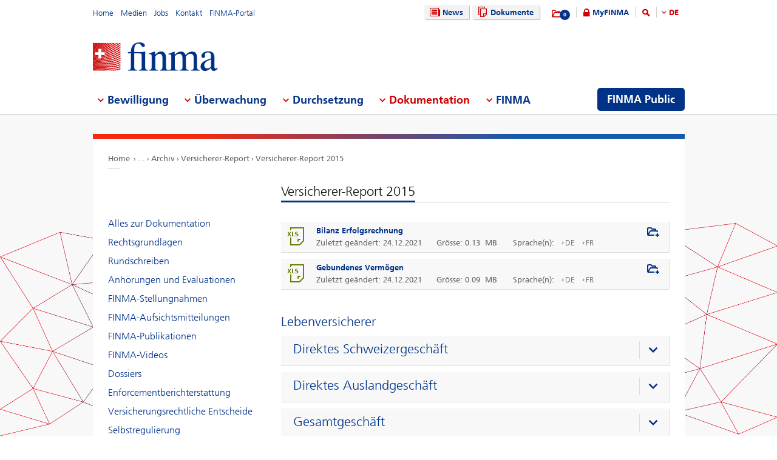

--- FILE ---
content_type: text/html; charset=utf-8
request_url: https://www.finma.ch/de/dokumentation/archiv/versicherer-report/2015/
body_size: 449440
content:

<!DOCTYPE html>
<!--[if IE 9 ]> <html class="ie9"><![endif]-->
<!--[if (gt IE 9)|!(IE)]><!-->
<html>
<!--<![endif]-->
<head>
    <link href="/Frontend/Finma/default.min.css" rel="stylesheet" type="text/css" />
    <link href="/Frontend/Finma/app.min.css?v=3.5.0" rel="stylesheet" type="text/css" />
        <meta http-equiv="X-UA-Compatible" content="IE=Edge,chrome=1" />
        <title>Reporting degli assicuratori 2015 | FINMA</title>
    <meta http-equiv="Content-Type" content="text/html; charset=utf-8" />
    <meta name="rating" content="general" />
    <meta name="distribution" content="global" />
    <meta name="Content-Language" content="de" />
    <meta name="language" content="de" />
    <meta name="description" content="Versicherer-Report 2015" />
    <meta name="keywords" content="Versicherer-Report 2015" />
        <meta name="author" content="Eidgen&#246;ssische Finanzmarktaufsicht FINMA" />
        <link rel="canonical" href="https://www.finma.ch/dokumentation/archiv/versicherer-report/2015/">
            <link rel="alternate" hreflang="en" href="https://www.finma.ch/en/documentation/archiv/insurers-reporting-portal/2015/" />
            <link rel="alternate" hreflang="de" href="https://www.finma.ch/de/dokumentation/archiv/versicherer-report/2015/" />
            <link rel="alternate" hreflang="fr" href="https://www.finma.ch/fr/documentation/archiv/rapport-sur-les-assureurs/2015/" />
            <link rel="alternate" hreflang="it" href="https://www.finma.ch/it/documentazione/archiv/reporting-degli-assicuratori/2015/" />
    <link rel="alternate" hreflang="x-default" href="https://www.finma.ch/dokumentation/archiv/versicherer-report/2015/" />
    <meta name="viewport" id="viewport-meta" content="width=device-width, initial-scale=1.0, maximum-scale=1.0">
    <link rel="shortcut icon" href="/Frontend/Finma/assets/img/icon/favicon.ico" type="image/x-icon" />
    <link rel="apple-touch-icon" href="/Frontend/Finma/assets/img/icon/apple-touch-icon.png" />
    <link rel="apple-touch-icon-precomposed" href="/Frontend/Finma/assets/img/icon/apple-touch-icon-precomposed.png" />
    <link rel="shortcut icon" href="/Frontend/Finma/assets/img/icon/favicon.ico" type="image/x-icon" />
    <link rel="apple-touch-icon" href="/Frontend/Finma/assets/img/icon/apple-touch-icon.png" />
    <link rel="apple-touch-icon-precomposed" href="/Frontend/Finma/assets/img/icon/apple-touch-icon-precomposed.png" />
    <meta name="application-name" content="FINMA" />
    <meta name="msapplication-TileColor" content="#FFFFFF" />
    <meta name="msapplication-TileImage" content="/Frontend/Finma/assets/img/icon/tile-icon.png" />
    <meta name="msapplication-config" content="none" />
    <script src="/Frontend/Finma/assets/js/app/modernizr.custom.js" type="text/javascript"></script>
    <!--[if lt IE 10]>
    <script src="/Frontend/Finma/assets/js/app/media.match.min.js"></script>
    <![endif]-->
<!-- Matomo Tag Manager --> <script> var _mtm = window._mtm = window._mtm || []; _mtm.push({'mtm.startTime': (new Date().getTime()), 'event': 'mtm.Start'}); _mtm.push({'page_type': "content", event: "mtm.pageView", }); var d=document, g=d.createElement('script'), s=d.getElementsByTagName('script')[0]; g.async=true; g.src='https://insights.finma.ch/js/container_bgMPmEU1.js'; s.parentNode.insertBefore(g,s); </script> <!-- End Matomo Tag Manager --> 
    <!-- TwitterCards -->
<meta name="twitter:card" content="summary">
<meta name="twitter:title" content="Reporting degli assicuratori 2015">
	<meta name="twitter:description" content="Versicherer-Report 2015">
	<meta name="twitter:image" content="https://www.finma.ch/~/media/finma/images/logo/finma-logo.png">

<!-- OpenGraph -->
<meta property="og:type" content="website">
<meta property="og:url" content="https://www.finma.ch/de/dokumentation/archiv/versicherer-report/2015/">
<meta property="og:site_name" content="Eidgen&#246;ssische Finanzmarktaufsicht FINMA">
<meta property="og:title" content="Reporting degli assicuratori 2015">
	<meta property="og:description" content="Versicherer-Report 2015">
	<meta property="og:image" content="https://www.finma.ch/~/media/finma/images/logo/finma-logo.png">

 
    
    
    
</head>
<body class="mod mod-layout" data-culture="de-CH">
    <div class="l-page">
        <header class="l-head" role="banner">
            <div class="l-wrap">

                <a class="e-btn btn-search-mobile js-btn-search-mobile" href="/de/suche/" aria-label="search icon"></a>
                <a href="javascript:;" class="e-btn btn-navmain-mobile js-btn-navmain-mobile" aria-label="mobile menu"></a>
                
<div class="g-row l-service js-l-service">
    <div class="g-cell left">
        
            <div class="mod-nav-meta">    <ul class="nav-meta-list">
            <li class="nav-meta-list-item">
                    <a class=" " href="/de/" title="Home" target="">
                        Home
                    </a>
            </li>
            <li class="nav-meta-list-item">
                    <a class=" " href="/de/medien/" title="Medien" target="">
                        Medien
                    </a>
            </li>
            <li class="nav-meta-list-item">
                    <a class="  " href="/de/finma/arbeiten-bei-der-finma/offene-stellen/" accesskey="0" title="Jobs" target="">
                        Jobs
                    </a>
            </li>
            <li class="nav-meta-list-item">
                    <a class=" " href="/de/kontakt/" title="Kontakt" target="">
                        Kontakt
                    </a>
            </li>
            <li class="nav-meta-list-item">
                    <a class=" " href="https://portal.finma.ch/auth-login/ui/app/auth/application/access?lang=de" title="FINMA-Portal" target="_blank">
                        FINMA-Portal
                    </a>
            </li>
    </ul>
</div>


 
    </div>
    <div class="g-cell right">
        
    <div class="mod mod-nav-service">
        <ul class="nav-service-list">
            <li>
    <ul class="quick-btn-links">
            <li>
                    <a href="/de/news/" class="e-btn btn-navigation  " accesskey="6" title="News" target="">
                        <i class="glyph-news"></i>
                        News
                    </a>
            </li>
            <li>
                    <a href="/de/dokumente/" class="e-btn btn-navigation  " title="Dokumente" target="">
                        <i class="glyph-documents"></i>
                        Dokumente
                    </a>
            </li>
    </ul>

            </li>
            <li class="service-links-item">
                <ul class="service-links">
                        <li class="service-links-watchlist-item">
                                <a href="/de/merkliste/" class="service-icon-watchlist" title="Merkliste">
                                    <div class="glyph-folder">
                                        <span class="service-notification-circle">
                                            <span class="service-notification-number" data-getcounturl="/api/watchlist/GetCount">0</span>
                                        </span>
                                    </div>
                                </a>
                        </li>
                        <li class="service-links-lock-item">
<a class="icon-login" title="MyFINMA" href="/de/myfinma/">MyFINMA</a>                        </li>
                    <li class="service-link-search-item">
                            <a href="/de/suche/" class="icon-magnifier" accesskey="4" title="Suche"><span class="glyph-search"></span></a>
                    </li>
                        <li class="service-link-language service-link-language-item js-service-link-language-item">
                            <ul class="service-link-language-list" accesskey="8" title="Sprachenliste">
                                <li><a class="service-link-language-item js-service-link-language-list active" href="javascript:;" title="DE">
                                        DE
                                </a></li>
                                    <li><a class="service-link-language-item js-service-link-language-list" href="/fr/documentation/archiv/rapport-sur-les-assureurs/2015/" title="FR">FR</a></li>
                                    <li><a class="service-link-language-item js-service-link-language-list" href="/it/documentazione/archiv/reporting-degli-assicuratori/2015/" title="IT">IT</a></li>
                                    <li><a class="service-link-language-item js-service-link-language-list" href="/en/documentation/archiv/insurers-reporting-portal/2015/" title="EN">EN</a></li>
                            </ul>
                        </li>
                </ul>
            </li>
        </ul>
    </div>


 
    </div>
</div>
<div class="g-row l-logo">
        <div class="mod-logo">
        <a href="/de/" accesskey="0" title="Das Finma-Logo">
            <img src="/~/media/finma/images/logo/finma-logo.png?h=94&amp;iar=0&amp;w=412&amp;hash=A19C8B9DCA22533F4FECCCAE2CBFFAA1" alt="FINMA" width="412" height="94" />
        </a>
    </div>
 
</div>
<nav class="g-row l-nav js-l-nav">
    
    <div class="mod mod-nav-main" data-page="home">
        <ul class="nav-main-list js-nav-main-list" role="navigation">
            <a href="#navigation" name="navigation" accesskey="1" title="Men&#252; 1"></a>
                        <li class="main-list-item js-main-list-item" role="presentation" aria-haspopup="true">
                        <h2 class="main-list-link js-main-list-link">Bewilligung</h2>

                <ul class="main-flyout js-main-flyout" role="menu" aria-expanded="false">
                    <li class="g-row" role="presentation">
                        <div class="g-cell s-1of3 flyout-column-left">
                            <div class="flyout-column-left-wrap e-text">
                                        <div class="flyout-column-left-title">Alles zur Bewilligung</div>
                                                                    <div class="flyout-column-text-box">
                                            <div class="text-image pull-left">
                                                <img src="/~/media/finma/images/menuicons/finma_icon_bewilligung.png?h=64&amp;iar=0&amp;w=64&amp;hash=C59AF4AB210953925B44A1CBEDE5FD8F" alt="Icon Bewilligung" width="64" height="64" />
                                            </div>
                                        <div class="flyout-column-text">T&auml;tigkeiten auf dem Finanzmarkt sind bewilligungspflichtig. Die FINMA erteilt die notwendige Bewilligung nur, wenn die gesetzlichen Voraussetzungen erf&uuml;llt sind.</div>
                                    </div>
                            </div>
                        </div>
                        <div class="g-cell s-1of3 flyout-column-center">
                            <div class="flyout-column-center-wrap">
                                <span class="flyout-column-title">Die Themen der Bewilligung:</span>
                                        <ul class="flyout-column-list" role="menu">
                <li role="presentation">
                    <a href="/de/bewilligung/alles-zur-bewilligung/" title="Alles zur Bewilligung" role="menuitem">Alles zur Bewilligung</a>
                </li>
                <li role="presentation">
                    <a href="/de/bewilligung/bewilligungsformen/" title="Bewilligungsformen" role="menuitem">Bewilligungsformen</a>
                </li>
                <li role="presentation">
                    <a href="/de/bewilligung/banken-und-wertpapierh&#228;user/" title="Banken und Wertpapierh&#228;user" role="menuitem">Banken und Wertpapierh&#228;user</a>
                </li>
                <li role="presentation">
                    <a href="/de/bewilligung/versicherungen/" title="Versicherungen" role="menuitem">Versicherungen</a>
                </li>
                <li role="presentation">
                    <a href="/de/bewilligung/versicherungsvermittlung/" title="Versicherungsvermittler" role="menuitem">Versicherungsvermittler</a>
                </li>
                <li role="presentation">
                    <a href="/de/bewilligung/asset-management/" title="Asset Management" role="menuitem">Asset Management</a>
                </li>
                <li role="presentation">
                    <a href="/de/bewilligung/vermoegensverwalter-und-trustees/" title="Verm&#246;gensverwalter und Trustees" role="menuitem">Verm&#246;gensverwalter und Trustees</a>
                </li>
                <li role="presentation">
                    <a href="/de/bewilligung/aufsichtsorganisationen/" title="Aufsichtsorganisationen" role="menuitem">Aufsichtsorganisationen</a>
                </li>
                <li role="presentation">
                    <a href="/de/bewilligung/vertretungen-auslaendischer-finanzinstitute-gemaess-finig/" title="Vertretungen ausl&#228;ndischer Finanzinstitute gem&#228;ss FINIG" role="menuitem">Vertretungen ausl&#228;ndischer Finanzinstitute gem&#228;ss FINIG</a>
                </li>
                <li role="presentation">
                    <a href="/de/bewilligung/selbstregulierungsorganisationen-sro/" title="SRO" role="menuitem">SRO</a>
                </li>
                <li role="presentation">
                    <a href="/de/bewilligung/finanzmarktinfrastrukturen-und-ausl&#228;ndische-teilnehmer/" title="Finanzmarktinfrastrukturen und ausl&#228;ndische Teilnehmer&#160;" role="menuitem">Finanzmarktinfrastrukturen und ausl&#228;ndische Teilnehmer&#160;</a>
                </li>
                <li role="presentation">
                    <a href="/de/bewilligung/ratingagenturen/" title="Ratingagenturen" role="menuitem">Ratingagenturen</a>
                </li>
                <li role="presentation">
                    <a href="/de/bewilligung/registrierungsstelle/" title="Registrierungsstelle" role="menuitem">Registrierungsstelle</a>
                </li>
                <li role="presentation">
                    <a href="/de/bewilligung/ombudsstellen-fuer-finanzdienstleister/" title="Ombudsstellen f&#252;r Finanzdienstleister" role="menuitem">Ombudsstellen f&#252;r Finanzdienstleister</a>
                </li>
                <li role="presentation">
                    <a href="/de/bewilligung/pruefstelle-fuer-prospekte/" title="Pr&#252;fstelle f&#252;r Prospekte" role="menuitem">Pr&#252;fstelle f&#252;r Prospekte</a>
                </li>
                <li role="presentation">
                    <a href="/de/bewilligung/fintech/" title="Fintech" role="menuitem">Fintech</a>
                </li>
        </ul>

                            </div>
                        </div>
                        <div class="g-cell s-1of3 flyout-column-right">
                            <div class="flyout-column-right-wrap">
<a class="flyout-column-link" href="/de/finma-public/bewilligte-institute-personen-und-produkte/">Bewilligte oder registrierte Institute, Personen und Produkte</a>                                    <div class="flyout-column-text">Diese Unternehmen, Personen und Produkte haben eine Bewilligung und d&uuml;rfen auf dem Finanzmarkt t&auml;tig sein.</div>
                                <a class="flyout-column-link" href="/de/finma-public/warnungen/">Warnungen</a>                                    <div class="flyout-column-text">Zur Warnung der Anleger ver&ouml;ffentlicht die FINMA eine Liste mit Gesellschaften und Personen, die m&ouml;glicherweise ohne Bewilligung der FINMA eine bewilligungspflichtige T&auml;tigkeit aus&uuml;ben.</div>
                                                            </div>
                        </div>
                    </li>
                </ul>
            </li>
            <li class="main-list-item js-main-list-item" role="presentation" aria-haspopup="true">
                        <h2 class="main-list-link js-main-list-link">&#220;berwachung</h2>

                <ul class="main-flyout js-main-flyout" role="menu" aria-expanded="false">
                    <li class="g-row" role="presentation">
                        <div class="g-cell s-1of3 flyout-column-left">
                            <div class="flyout-column-left-wrap e-text">
<a class="flyout-column-link" href="/de/ueberwachung/alles-zur-ueberwachung/">Alles zur &#220;berwachung</a>                                                                    <div class="flyout-column-text-box">
                                            <div class="text-image pull-left">
                                                <img src="/~/media/finma/images/menuicons/finma_icon_ueberwachung.png?h=64&amp;iar=0&amp;w=64&amp;hash=EBB252A54B6BD7EA0CDB0475CA196855" alt="Icon Überwachung" width="64" height="64" />
                                            </div>
                                        <div class="flyout-column-text">Die Kernaufgabe der FINMA ist die prudenzielle &Uuml;berwachung des Finanzmarktes. Erg&auml;nzend setzt die FINMA private Pr&uuml;fgesellschaften als ihren verl&auml;ngerten Arm ein.</div>
                                    </div>
                            </div>
                        </div>
                        <div class="g-cell s-1of3 flyout-column-center">
                            <div class="flyout-column-center-wrap">
                                <span class="flyout-column-title">Die Themen der &#220;berwachung:</span>
                                        <ul class="flyout-column-list" role="menu">
                <li role="presentation">
                    <a href="/de/ueberwachung/alles-zur-ueberwachung/" title="Alles zur &#220;berwachung" role="menuitem">Alles zur &#220;berwachung</a>
                </li>
                <li role="presentation">
                    <a href="/de/ueberwachung/branchenuebergreifende-themen/" title="Branchen&#252;bergreifende Themen" role="menuitem">Branchen&#252;bergreifende Themen</a>
                </li>
                <li role="presentation">
                    <a href="/de/ueberwachung/banken-und-wertpapierhaeuser/" title="Banken und Wertpapierh&#228;user" role="menuitem">Banken und Wertpapierh&#228;user</a>
                </li>
                <li role="presentation">
                    <a href="/de/ueberwachung/versicherungen/" title="Versicherungen" role="menuitem">Versicherungen</a>
                </li>
                <li role="presentation">
                    <a href="/de/ueberwachung/versicherungsvermittler/" title="Versicherungsvermittler" role="menuitem">Versicherungsvermittler</a>
                </li>
                <li role="presentation">
                    <a href="/de/ueberwachung/asset-management/" title="Asset Management" role="menuitem">Asset Management</a>
                </li>
                <li role="presentation">
                    <a href="/de/ueberwachung/vermoegensverwaltern-und-trustees/" title="Verm&#246;gensverwalter und Trustees" role="menuitem">Verm&#246;gensverwalter und Trustees</a>
                </li>
                <li role="presentation">
                    <a href="/de/ueberwachung/aufsichtsorganisationen/" title="Aufsichtsorganisationen" role="menuitem">Aufsichtsorganisationen</a>
                </li>
                <li role="presentation">
                    <a href="/de/ueberwachung/selbstregulierungsorganisationen-sro/" title="SRO" role="menuitem">SRO</a>
                </li>
                <li role="presentation">
                    <a href="/de/ueberwachung/finanzmarktinfrastrukturen/" title="Finanzmarktinfrastrukturen" role="menuitem">Finanzmarktinfrastrukturen</a>
                </li>
                <li role="presentation">
                    <a href="/de/ueberwachung/pfandbriefzentralen/" title="Pfandbriefzentralen" role="menuitem">Pfandbriefzentralen</a>
                </li>
                <li role="presentation">
                    <a href="/de/ueberwachung/fintech/" title="Fintech" role="menuitem">Fintech</a>
                </li>
        </ul>

                            </div>
                        </div>
                        <div class="g-cell s-1of3 flyout-column-right">
                            <div class="flyout-column-right-wrap">
<a class="flyout-column-link" href="/de/ueberwachung/banken-und-wertpapierhaeuser/kategorisierung/">Die Risikokategorien im Bankenbereich</a>                                    <div class="flyout-column-text">Die FINMA teilt die Banken in verschiedene Risikokategorien ein.</div>
                                <a class="flyout-column-link" href="/de/ueberwachung/versicherungen/kategorisierung/">Die Risikokategorien im Versicherungsbereich</a>                                    <div class="flyout-column-text">Die FINMA teilt die Versicherer in verschiedene Risikokategorien ein.</div>
                                                            </div>
                        </div>
                    </li>
                </ul>
            </li>
            <li class="main-list-item js-main-list-item" role="presentation" aria-haspopup="true">
                        <h2 class="main-list-link js-main-list-link">Durchsetzung</h2>

                <ul class="main-flyout js-main-flyout" role="menu" aria-expanded="false">
                    <li class="g-row" role="presentation">
                        <div class="g-cell s-1of3 flyout-column-left">
                            <div class="flyout-column-left-wrap e-text">
<a class="flyout-column-link" href="/de/durchsetzung/alles-zur-durchsetzung/">Alles zur Durchsetzung des Aufsichtsrechts</a>                                                                    <div class="flyout-column-text-box">
                                            <div class="text-image pull-left">
                                                <img src="/~/media/finma/images/menuicons/finma_icon_durchsetzung.png?h=64&amp;iar=0&amp;w=64&amp;hash=DD5B067C17728DE511F0D115D366BC67" alt="Icon Durchsetzung" width="64" height="64" />
                                            </div>
                                        <div class="flyout-column-text"><p class="FINMAStandardAbsatz" style="margin: 0cm 0cm 0.0001pt; text-align: left;"><span>Wo n&ouml;tig, setzt die FINMA das Aufsichtsrecht mit verwaltungsrechtlichen Zwangsmitteln durch. Informieren Sie sich hier &uuml;ber die Kompetenzen, das Vorgehen und die Massnahmen der FINMA im Falle von Verst&ouml;ssen gegen das Aufsichtsrecht.</span></p></div>
                                    </div>
                            </div>
                        </div>
                        <div class="g-cell s-1of3 flyout-column-center">
                            <div class="flyout-column-center-wrap">
                                <span class="flyout-column-title">Die Themen der Durchsetzung:</span>
                                        <ul class="flyout-column-list" role="menu">
                <li role="presentation">
                    <a href="/de/durchsetzung/alles-zur-durchsetzung/" title="Alles zur Durchsetzung" role="menuitem">Alles zur Durchsetzung</a>
                </li>
                <li role="presentation">
                    <a href="/de/durchsetzung/bewilligungstraeger/" title="Bewilligungstr&#228;ger" role="menuitem">Bewilligungstr&#228;ger</a>
                </li>
                <li role="presentation">
                    <a href="/de/durchsetzung/unerlaubte-taetigkeiten/" title="Unerlaubte T&#228;tigkeiten" role="menuitem">Unerlaubte T&#228;tigkeiten</a>
                </li>
                <li role="presentation">
                    <a href="/de/durchsetzung/marktaufsicht/" title="Marktaufsicht" role="menuitem">Marktaufsicht</a>
                </li>
                <li role="presentation">
                    <a href="/de/durchsetzung/enforcementinstrumente/" title="Enforcementinstrumente" role="menuitem">Enforcementinstrumente</a>
                </li>
                <li role="presentation">
                    <a href="/de/durchsetzung/datenbank-zur-sicherstellung-der-gew&#228;hrsbeurteilung/" title="Datenbank zur Sicherstellung der Gew&#228;hrsbeurteilung" role="menuitem">Datenbank zur Sicherstellung der Gew&#228;hrsbeurteilung</a>
                </li>
                <li role="presentation">
                    <a href="/de/durchsetzung/amtshilfe/" title="Amtshilfe" role="menuitem">Amtshilfe</a>
                </li>
                <li role="presentation">
                    <a href="/de/durchsetzung/rechte-und-pflichten-von-betroffenen/" title="Rechte und Pflichten von Betroffenen" role="menuitem">Rechte und Pflichten von Betroffenen</a>
                </li>
                <li role="presentation">
                    <a href="/de/durchsetzung/kasuistik-und-gerichtsentscheide/" title="Kasuistik und Gerichtsentscheide" role="menuitem">Kasuistik und Gerichtsentscheide</a>
                </li>
                <li role="presentation">
                    <a href="/de/durchsetzung/recovery-und-resolution-n/" title="Recovery und Resolution" role="menuitem">Recovery und Resolution</a>
                </li>
        </ul>

                            </div>
                        </div>
                        <div class="g-cell s-1of3 flyout-column-right">
                            <div class="flyout-column-right-wrap">
<a class="flyout-column-link" href="/de/dokumentation/finma-publikationen/kennzahlen-und-statistiken/statistiken/enforcement/">Enforcementbericht</a>                                    <div class="flyout-column-text"><p class="FINMAStandardAbsatz" style="margin: 0cm 0cm 0.0001pt; text-align: left;"><span>Der Enforcementbericht gibt anhand anonymisierter F&auml;lle einen vertieften Einblick in die konkrete T&auml;tigkeit der FINMA zur Durchsetzung des Aufsichtsrechts.</span></p></div>
                                <a class="flyout-column-link" href="/de/finma-public/warnungen/">Warnliste</a>                                    <div class="flyout-column-text"><p class="FINMAStandardAbsatz" style="margin: 0cm 0cm 0.0001pt;"><span>Zur Warnung der Anleger ver&ouml;ffentlicht die FINMA eine Liste mit Gesellschaften und Personen, die m&ouml;glicherweise ohne Bewilligung der FINMA eine bewilligungspflichtige T&auml;tigkeit aus&uuml;ben.</span></p></div>
                                <a class="flyout-column-link" href="/de/durchsetzung/recovery-und-resolution-n/">Recovery und Resolution</a>                                    <div class="flyout-column-text">Recovery und Resolution umfasst die Massnahmen der FINMA zur Stabilisierung von Finanzinstituten im Krisenfall, die Notfall- und Abwicklungsplanung von Beaufsichtigten sowie m&ouml;gliche Sanierungs-, Liquidations- und Insolvenzverfahren.</div>
                            </div>
                        </div>
                    </li>
                </ul>
            </li>
            <li class="main-list-item js-main-list-item" role="presentation" aria-haspopup="true">
                        <h2 class="main-list-link js-main-list-link state-active">Dokumentation</h2>

                <ul class="main-flyout js-main-flyout" role="menu" aria-expanded="false">
                    <li class="g-row" role="presentation">
                        <div class="g-cell s-1of3 flyout-column-left">
                            <div class="flyout-column-left-wrap e-text">
<a class="flyout-column-link" href="/de/dokumentation/alles-zur-dokumentation/">Alles zu den Grundlagen der FINMA</a>                                                                    <div class="flyout-column-text-box">
                                            <div class="text-image pull-left">
                                                <img src="/~/media/finma/images/menuicons/finma_icon_dokumentation.png?h=64&amp;iar=0&amp;w=64&amp;hash=42C3971FE452D2643DEB60C25197EEC0" alt="Icon Dokumentation" width="64" height="64" />
                                            </div>
                                        <div class="flyout-column-text"><p>Das Finanzmarkt-aufsichtsgesetz und die Finanzmarktgesetze bilden die Basis f&uuml;r die T&auml;tigkeit der FINMA.&nbsp;&Uuml;ber die Erf&uuml;llung ihrer Ziele legt die FINMA umfassend Rechenschaft ab.</p></div>
                                    </div>
                            </div>
                        </div>
                        <div class="g-cell s-1of3 flyout-column-center">
                            <div class="flyout-column-center-wrap">
                                <span class="flyout-column-title">Dokumentationen zu:</span>
                                        <ul class="flyout-column-list" role="menu">
                <li role="presentation">
                    <a href="/de/dokumentation/alles-zur-dokumentation/" title="Alles zur Dokumentation" role="menuitem">Alles zur Dokumentation</a>
                </li>
                <li role="presentation">
                    <a href="/de/dokumentation/rechtsgrundlagen/" title="Rechtsgrundlagen" role="menuitem">Rechtsgrundlagen</a>
                </li>
                <li role="presentation">
                    <a href="/de/dokumentation/rundschreiben/" title="Rundschreiben" role="menuitem">Rundschreiben</a>
                </li>
                <li role="presentation">
                    <a href="/de/dokumentation/anhoerungen/" title="Anh&#246;rungen und Evaluationen" role="menuitem">Anh&#246;rungen und Evaluationen</a>
                </li>
                <li role="presentation">
                    <a href="/de/dokumentation/finma-stellungnahmen/" title="FINMA-Stellungnahmen" role="menuitem">FINMA-Stellungnahmen</a>
                </li>
                <li role="presentation">
                    <a href="/de/dokumentation/finma-aufsichtsmitteilungen/" title="FINMA-Aufsichtsmitteilungen" role="menuitem">FINMA-Aufsichtsmitteilungen</a>
                </li>
                <li role="presentation">
                    <a href="/de/dokumentation/finma-publikationen/" title="FINMA-Publikationen" role="menuitem">FINMA-Publikationen</a>
                </li>
                <li role="presentation">
                    <a href="/de/dokumentation/finma-videos/" title="FINMA-Videos" role="menuitem">FINMA-Videos</a>
                </li>
                <li role="presentation">
                    <a href="/de/dokumentation/dossier/" title="Dossiers" role="menuitem">Dossiers</a>
                </li>
                <li role="presentation">
                    <a href="/de/dokumentation/enforcementberichterstattung/" title="Enforcementberichterstattung" role="menuitem">Enforcementberichterstattung</a>
                </li>
                <li role="presentation">
                    <a href="/de/dokumentation/versicherungsrechtliche-entscheide/" title="Versicherungsrechtliche Entscheide" role="menuitem">Versicherungsrechtliche Entscheide</a>
                </li>
                <li role="presentation">
                    <a href="/de/dokumentation/selbstregulierung/" title="Selbstregulierung" role="menuitem">Selbstregulierung</a>
                </li>
                <li role="presentation">
                    <a href="/de/dokumentation/internationale-sanktionen-und-terrorismusbekaempfung/" title="Sanktionen und FATF-Statements" role="menuitem">Sanktionen und FATF-Statements</a>
                </li>
                <li role="presentation">
                    <a href="/de/dokumentation/archiv/" title="Archiv" role="menuitem">Archiv</a>
                </li>
        </ul>

                            </div>
                        </div>
                        <div class="g-cell s-1of3 flyout-column-right">
                            <div class="flyout-column-right-wrap">
<a class="flyout-column-link" target="_blank" rel="noopener noreferrer" href="http://www.admin.ch/opc/de/classified-compilation/20052624/index.html">Finanzmarktaufsichtsgesetz</a>                                    <div class="flyout-column-text">Das Finanzmarktaufsichtsgesetz ist die Rechtsgrundlage der FINMA als Beh&ouml;rde. Darin sind ihre Aufgaben und Kompetenzen festgehalten.</div>
                                <a class="flyout-column-link" href="/de/dokumentation/finma-publikationen/geschaeftsberichte/">Gesch&#228;ftsbericht der FINMA</a>                                    <div class="flyout-column-text">In ihrem j&auml;hrlichen Gesch&auml;ftsbericht legt die FINMA umfassend Rechenschaft &uuml;ber ihre T&auml;tigkeit ab.</div>
                                                            </div>
                        </div>
                    </li>
                </ul>
            </li>
            <li class="main-list-item js-main-list-item" role="presentation" aria-haspopup="true">
                        <h2 class="main-list-link js-main-list-link">FINMA</h2>

                <ul class="main-flyout js-main-flyout" role="menu" aria-expanded="false">
                    <li class="g-row" role="presentation">
                        <div class="g-cell s-1of3 flyout-column-left">
                            <div class="flyout-column-left-wrap e-text">
<a class="flyout-column-link" href="/de/finma/alles-zur-finma/">Alles &#252;ber die FINMA</a>                                                                    <div class="flyout-column-text-box">
                                            <div class="text-image pull-left">
                                                <img src="/~/media/finma/images/menuicons/finma_icon_behoerde.png?h=64&amp;iar=0&amp;w=64&amp;hash=ED57AB81A75632D24584A132CD7D6DE6" alt="Icon FINMA" width="64" height="64" />
                                            </div>
                                        <div class="flyout-column-text">Als unabh&auml;ngige Aufsichtsbeh&ouml;rde mit hoheitlichen Befugnissen &uuml;ber den Schweizer Finanzmarkt ist die FINMA institutionell, funktionell und finanziell unabh&auml;ngig.</div>
                                    </div>
                            </div>
                        </div>
                        <div class="g-cell s-1of3 flyout-column-center">
                            <div class="flyout-column-center-wrap">
                                <span class="flyout-column-title">Unsere Themen:</span>
                                        <ul class="flyout-column-list" role="menu">
                <li role="presentation">
                    <a href="/de/finma/alles-zur-finma/" title="Alles zur FINMA" role="menuitem">Alles zur FINMA</a>
                </li>
                <li role="presentation">
                    <a href="/de/finma/ziele/" title="Ziele" role="menuitem">Ziele</a>
                </li>
                <li role="presentation">
                    <a href="/de/finma/organisation/" title="Organisation" role="menuitem">Organisation</a>
                </li>
                <li role="presentation">
                    <a href="/de/finma/arbeiten-bei-der-finma/" title="Arbeiten bei der FINMA" role="menuitem">Arbeiten bei der FINMA</a>
                </li>
                <li role="presentation">
                    <a href="/de/finma/taetigkeiten/" title="T&#228;tigkeiten" role="menuitem">T&#228;tigkeiten</a>
                </li>
                <li role="presentation">
                    <a href="/de/finma/pruefwesen/" title="Pr&#252;fwesen" role="menuitem">Pr&#252;fwesen</a>
                </li>
                <li role="presentation">
                    <a href="/de/finma/beauftragte-der-finma/" title="Beauftragte der FINMA" role="menuitem">Beauftragte der FINMA</a>
                </li>
                <li role="presentation">
                    <a href="/de/finma/nationale-zusammenarbeit/" title="Nationale Zusammenarbeit" role="menuitem">Nationale Zusammenarbeit</a>
                </li>
                <li role="presentation">
                    <a href="/de/finma/internationale-zusammenarbeit/" title="Internationale Zusammenarbeit" role="menuitem">Internationale Zusammenarbeit</a>
                </li>
                <li role="presentation">
                    <a href="/de/finma/digitaler-austausch-mit-der-finma/" title="Digitaler Austausch mit der FINMA" role="menuitem">Digitaler Austausch mit der FINMA</a>
                </li>
                <li role="presentation">
                    <a href="/de/finma/meldung-erstatten/" title="Meldung erstatten" role="menuitem">Meldung erstatten</a>
                </li>
        </ul>

                            </div>
                        </div>
                        <div class="g-cell s-1of3 flyout-column-right">
                            <div class="flyout-column-right-wrap">
<a class="flyout-column-link" target="_blank" rel="noopener noreferrer" href="/~/media/finma/dokumente/dokumentencenter/myfinma/6finmapublic/finma-ein-portraet.pdf?sc_lang=de&amp;hash=19B74823599D4A63B952EE93E938834E">Die FINMA – ein Portr&#228;t</a>                                    <div class="flyout-column-text"><p><span>F&uuml;r die &Uuml;berwachung der Finanzbranche braucht es eine starke, kompetente und unabh&auml;ngige Aufsicht. Wie die FINMA diesen Anspruch erf&uuml;llt, verdeutlicht die Portr&auml;tbrosch&uuml;re.</span></p></div>
                                <a class="flyout-column-link" href="/de/dokumentation/finma-publikationen/geschaeftsberichte/">Gesch&#228;ftsbericht der FINMA</a>                                    <div class="flyout-column-text">Mit ihrem Jahresbericht und ihrer Jahresrechnung legt die FINMA Rechenschaft zu ihrer Aufsichtst&auml;tigkeit ab.</div>
                                                            </div>
                        </div>
                    </li>
                </ul>
            </li>

                <li class="finma-public-item" style="display: block;" role="presentation" aria-haspopup="true">
                    <a class="e-btn btn-finma-public" role="menuitem" title="FINMA Public" href="/de/finma-public/">FINMA Public</a>
                </li>
        </ul>
    </div>


 
</nav>
 
            </div>
        </header>
        <div class="l-body l-sub">
            <div class="l-background">
                
            </div>
            <div class="l-content-wrapper l-wrap">
                <div class="g-row">
                    
<div class="l-bread">
    <div class="mod-breadcrumb">
        <ul class="breadcrumb-list">
                <li><a href="/de/">Home                </a></li>
                    <li><span class="state-extra">...</span></li>
                <li><a href="/de/dokumentation/archiv/">Archiv                </a></li>
                <li><a href="/de/dokumentation/archiv/versicherer-report/">Versicherer-Report                </a></li>
                <li><a href="/de/dokumentation/archiv/versicherer-report/2015/">Versicherer-Report 2015                </a></li>
        </ul>
    </div>
</div>
                    <div class="g-cell s-flex">
                            <div class="l-content l-right--left">
        <div class="l-main">
            <div class="e-text text-heading-underline">

    <h1>Versicherer-Report 2015</h1>

</div>


            
    <div class="mod mod-document-teaser">
            <div class="document-teaser-box">
                <a class="e-btn btn-icon icon-document xls" title="Bilanz  Erfolgsrechnung" href="/de/~/media/finma/insurancereports/2015/bilanz--erfolgsrechnung.xlsx?sc_lang=de&amp;hash=F9A8FD44B15E814F6CFA65F2FF4CD6DB" target="_blank"></a>
                <div class="document-teaser-box-content">
                    <a class="document-teaser-box-title" title="Bilanz  Erfolgsrechnung" href="/de/~/media/finma/insurancereports/2015/bilanz--erfolgsrechnung.xlsx?sc_lang=de&amp;hash=F9A8FD44B15E814F6CFA65F2FF4CD6DB" target="_blank">
Bilanz  Erfolgsrechnung                    </a>

                        <p class="document-teaser-box-text js-document-teaser-box-text"></p>

                    <div class="document-teaser-box-info js-document-teaser-box-info">
                        <span class="document-teaser-box-update">Zuletzt geändert: 24.12.2021</span>
                        <span class="document-teaser-box-size">Grösse: 0.13&nbsp; MB</span>
                            <ul class="document-teaser-language-list">
                                <li class="document-teaser-box-language-title">Sprache(n):</li>
                                    <li class="document-teaser-box-language-label">
                                        <a target="_blank" title="Bilanz  Erfolgsrechnung DE" href="/de/~/media/finma/insurancereports/2015/bilanz--erfolgsrechnung.xlsx?sc_lang=de&amp;hash=F9A8FD44B15E814F6CFA65F2FF4CD6DB" data-download-title="Bilanz  Erfolgsrechnung" data-download-lang="DE">DE</a>
                                    </li>
                                    <li class="document-teaser-box-language-label">
                                        <a target="_blank" title="Bilanz  Erfolgsrechnung FR" href="/fr/~/media/finma/insurancereports/2015/bilanz--erfolgsrechnung.xlsx?la=fr&amp;hash=D4F97C84C82987857B0A70E7FC9AABCB" data-download-title="Bilanz  Erfolgsrechnung" data-download-lang="FR">FR</a>
                                    </li>
                            </ul>
                    </div>
                </div>
                <a class="e-btn btn-icon icon-notification js-icon-notification" data-id="{28D12BB9-763B-401E-8127-0B429B732331}" href="javascript:;" rel="tooltip" title="Zur Merkliste hinzufügen"
                   data-addtext="Zur Merkliste hinzufügen"
                   data-removetext="Aus der Merkliste entfernen"
                   data-mobile-addalerttext="Dokument wurde zur Merkliste hinzugefügt."
                   data-mobile-removealerttext="Dokument wurde aus der Merkliste entfernt.">
                    <span class="notification-text" data-deleteonewatchlisturl="/api/watchlist/DeleteDocument?id={28D12BB9-763B-401E-8127-0B429B732331}" data-addwatchlist="/api/watchlist/PostWatchListDocument/{28D12BB9-763B-401E-8127-0B429B732331}">Zur Merkliste hinzufügen</span>
                </a>
                <span class="document-teaser-nav-mobile js-document-teaser-nav-mobile"></span>
            </div>
    </div>

    <div class="mod mod-document-teaser">
            <div class="document-teaser-box">
                <a class="e-btn btn-icon icon-document xls" title="Gebundenes Verm&#246;gen" href="/de/~/media/finma/insurancereports/2015/gebundenes-verm&#246;gen.xlsx?sc_lang=de&amp;hash=6579BFB4FDCC7028AC43B6EDBCACF72C" target="_blank"></a>
                <div class="document-teaser-box-content">
                    <a class="document-teaser-box-title" title="Gebundenes Verm&#246;gen" href="/de/~/media/finma/insurancereports/2015/gebundenes-verm&#246;gen.xlsx?sc_lang=de&amp;hash=6579BFB4FDCC7028AC43B6EDBCACF72C" target="_blank">
Gebundenes Verm&#246;gen                    </a>

                        <p class="document-teaser-box-text js-document-teaser-box-text"></p>

                    <div class="document-teaser-box-info js-document-teaser-box-info">
                        <span class="document-teaser-box-update">Zuletzt geändert: 24.12.2021</span>
                        <span class="document-teaser-box-size">Grösse: 0.09&nbsp; MB</span>
                            <ul class="document-teaser-language-list">
                                <li class="document-teaser-box-language-title">Sprache(n):</li>
                                    <li class="document-teaser-box-language-label">
                                        <a target="_blank" title="Gebundenes Verm&#246;gen DE" href="/de/~/media/finma/insurancereports/2015/gebundenes-verm&#246;gen.xlsx?sc_lang=de&amp;hash=6579BFB4FDCC7028AC43B6EDBCACF72C" data-download-title="Gebundenes Verm&#246;gen" data-download-lang="DE">DE</a>
                                    </li>
                                    <li class="document-teaser-box-language-label">
                                        <a target="_blank" title="Gebundenes Verm&#246;gen FR" href="/fr/~/media/finma/insurancereports/2015/gebundenes-verm&#246;gen.xlsx?la=fr&amp;hash=AA1B8E6953BCD8D184968FFEDE7D4D3A" data-download-title="Gebundenes Verm&#246;gen" data-download-lang="FR">FR</a>
                                    </li>
                            </ul>
                    </div>
                </div>
                <a class="e-btn btn-icon icon-notification js-icon-notification" data-id="{C1D5A715-E65F-4FD8-AFC2-2806857E39A9}" href="javascript:;" rel="tooltip" title="Zur Merkliste hinzufügen"
                   data-addtext="Zur Merkliste hinzufügen"
                   data-removetext="Aus der Merkliste entfernen"
                   data-mobile-addalerttext="Dokument wurde zur Merkliste hinzugefügt."
                   data-mobile-removealerttext="Dokument wurde aus der Merkliste entfernt.">
                    <span class="notification-text" data-deleteonewatchlisturl="/api/watchlist/DeleteDocument?id={C1D5A715-E65F-4FD8-AFC2-2806857E39A9}" data-addwatchlist="/api/watchlist/PostWatchListDocument/{C1D5A715-E65F-4FD8-AFC2-2806857E39A9}">Zur Merkliste hinzufügen</span>
                </a>
                <span class="document-teaser-nav-mobile js-document-teaser-nav-mobile"></span>
            </div>
    </div>
    <div class="mod mod-accordion" aria-multiselectable="true">
        <div class="e-text">
            <h2>Lebenversicherer</h2>
        </div>


                <dl class="accordion js-accordion" role="accordionlist">

                    <dt id="tab1" role="presentation" aria-controls="panel1" tabindex="0">
                        <h2 class="e-text">
                            <a id="Direktes-Schweizergesch&#228;ft">Direktes Schweizergeschäft</a>
                        </h2>
                    </dt>
                    <dd role="presentation" id="panel1" aria-labeledby="tab1" role="accordioncontent">
                        <div class="e-text">

    <div class="mod mod-document-teaser">
            <div class="document-teaser-box">
                <a class="e-btn btn-icon icon-document xls" title="Anzahl Versicherte AL16G" href="/de/~/media/finma/insurancereports/2015/lebenversicherer/direktes-schweizergesch&#228;ft/anzahl-versicherte-al16g.xlsx?sc_lang=de&amp;hash=17B2A385958F97E5CF69FC4152E079C4" target="_blank"></a>
                <div class="document-teaser-box-content">
                    <a class="document-teaser-box-title" title="Anzahl Versicherte AL16G" href="/de/~/media/finma/insurancereports/2015/lebenversicherer/direktes-schweizergesch&#228;ft/anzahl-versicherte-al16g.xlsx?sc_lang=de&amp;hash=17B2A385958F97E5CF69FC4152E079C4" target="_blank">
Anzahl Versicherte AL16G                    </a>

                        <p class="document-teaser-box-text js-document-teaser-box-text"></p>

                    <div class="document-teaser-box-info js-document-teaser-box-info">
                        <span class="document-teaser-box-update">Zuletzt geändert: 24.12.2021</span>
                        <span class="document-teaser-box-size">Grösse: 0.03&nbsp; MB</span>
                            <ul class="document-teaser-language-list">
                                <li class="document-teaser-box-language-title">Sprache(n):</li>
                                    <li class="document-teaser-box-language-label">
                                        <a target="_blank" title="Anzahl Versicherte AL16G DE" href="/de/~/media/finma/insurancereports/2015/lebenversicherer/direktes-schweizergesch&#228;ft/anzahl-versicherte-al16g.xlsx?sc_lang=de&amp;hash=17B2A385958F97E5CF69FC4152E079C4" data-download-title="Anzahl Versicherte AL16G" data-download-lang="DE">DE</a>
                                    </li>
                                    <li class="document-teaser-box-language-label">
                                        <a target="_blank" title="Anzahl Versicherte AL16G FR" href="/fr/~/media/finma/insurancereports/2015/lebenversicherer/direktes-schweizergesch&#228;ft/anzahl-versicherte-al16g.xlsx?la=fr&amp;hash=13299F24CBF8ACE073AD7A913B05444D" data-download-title="Anzahl Versicherte AL16G" data-download-lang="FR">FR</a>
                                    </li>
                            </ul>
                    </div>
                </div>
                <a class="e-btn btn-icon icon-notification js-icon-notification" data-id="{A40FE15B-1E77-4FF3-9ECF-02B3DEDBD4C4}" href="javascript:;" rel="tooltip" title="Zur Merkliste hinzufügen"
                   data-addtext="Zur Merkliste hinzufügen"
                   data-removetext="Aus der Merkliste entfernen"
                   data-mobile-addalerttext="Dokument wurde zur Merkliste hinzugefügt."
                   data-mobile-removealerttext="Dokument wurde aus der Merkliste entfernt.">
                    <span class="notification-text" data-deleteonewatchlisturl="/api/watchlist/DeleteDocument?id={A40FE15B-1E77-4FF3-9ECF-02B3DEDBD4C4}" data-addwatchlist="/api/watchlist/PostWatchListDocument/{A40FE15B-1E77-4FF3-9ECF-02B3DEDBD4C4}">Zur Merkliste hinzufügen</span>
                </a>
                <span class="document-teaser-nav-mobile js-document-teaser-nav-mobile"></span>
            </div>
    </div>

    <div class="mod mod-document-teaser">
            <div class="document-teaser-box">
                <a class="e-btn btn-icon icon-document xls" title="Bestand der Einzelkapitalversicherung im Todes und Erlebensfall AL16H" href="/de/~/media/finma/insurancereports/2015/lebenversicherer/direktes-schweizergesch&#228;ft/bestand-der-einzelkapitalversicherung-im-todes-und-erlebensfall-al16h.xlsx?sc_lang=de&amp;hash=A5BF0FDF2DF4D5BFE5FED609A6995D33" target="_blank"></a>
                <div class="document-teaser-box-content">
                    <a class="document-teaser-box-title" title="Bestand der Einzelkapitalversicherung im Todes und Erlebensfall AL16H" href="/de/~/media/finma/insurancereports/2015/lebenversicherer/direktes-schweizergesch&#228;ft/bestand-der-einzelkapitalversicherung-im-todes-und-erlebensfall-al16h.xlsx?sc_lang=de&amp;hash=A5BF0FDF2DF4D5BFE5FED609A6995D33" target="_blank">
Bestand der Einzelkapitalversicherung im Todes und Erlebensfall AL16H                    </a>

                        <p class="document-teaser-box-text js-document-teaser-box-text"></p>

                    <div class="document-teaser-box-info js-document-teaser-box-info">
                        <span class="document-teaser-box-update">Zuletzt geändert: 24.12.2021</span>
                        <span class="document-teaser-box-size">Grösse: 0.02&nbsp; MB</span>
                            <ul class="document-teaser-language-list">
                                <li class="document-teaser-box-language-title">Sprache(n):</li>
                                    <li class="document-teaser-box-language-label">
                                        <a target="_blank" title="Bestand der Einzelkapitalversicherung im Todes und Erlebensfall AL16H DE" href="/de/~/media/finma/insurancereports/2015/lebenversicherer/direktes-schweizergesch&#228;ft/bestand-der-einzelkapitalversicherung-im-todes-und-erlebensfall-al16h.xlsx?sc_lang=de&amp;hash=A5BF0FDF2DF4D5BFE5FED609A6995D33" data-download-title="Bestand der Einzelkapitalversicherung im Todes und Erlebensfall AL16H" data-download-lang="DE">DE</a>
                                    </li>
                                    <li class="document-teaser-box-language-label">
                                        <a target="_blank" title="Bestand der Einzelkapitalversicherung im Todes und Erlebensfall AL16H FR" href="/fr/~/media/finma/insurancereports/2015/lebenversicherer/direktes-schweizergesch&#228;ft/bestand-der-einzelkapitalversicherung-im-todes-und-erlebensfall-al16h.xlsx?la=fr&amp;hash=4C497BF370E7079BD760550B9F78AB97" data-download-title="Bestand der Einzelkapitalversicherung im Todes und Erlebensfall AL16H" data-download-lang="FR">FR</a>
                                    </li>
                            </ul>
                    </div>
                </div>
                <a class="e-btn btn-icon icon-notification js-icon-notification" data-id="{F351E7BA-5A10-4EF8-8C04-310ED3F13EA6}" href="javascript:;" rel="tooltip" title="Zur Merkliste hinzufügen"
                   data-addtext="Zur Merkliste hinzufügen"
                   data-removetext="Aus der Merkliste entfernen"
                   data-mobile-addalerttext="Dokument wurde zur Merkliste hinzugefügt."
                   data-mobile-removealerttext="Dokument wurde aus der Merkliste entfernt.">
                    <span class="notification-text" data-deleteonewatchlisturl="/api/watchlist/DeleteDocument?id={F351E7BA-5A10-4EF8-8C04-310ED3F13EA6}" data-addwatchlist="/api/watchlist/PostWatchListDocument/{F351E7BA-5A10-4EF8-8C04-310ED3F13EA6}">Zur Merkliste hinzufügen</span>
                </a>
                <span class="document-teaser-nav-mobile js-document-teaser-nav-mobile"></span>
            </div>
    </div>

    <div class="mod mod-document-teaser">
            <div class="document-teaser-box">
                <a class="e-btn btn-icon icon-document xls" title="Brutto Deckungskapital ungezillmert Policenw&#228;hrung CHF AL14E" href="/de/~/media/finma/insurancereports/2015/lebenversicherer/direktes-schweizergesch&#228;ft/brutto-deckungskapital-ungezillmert-policenw&#228;hrung-chf-al14e.xlsx?sc_lang=de&amp;hash=3AE98ED55E526AA2148C9D79005666C8" target="_blank"></a>
                <div class="document-teaser-box-content">
                    <a class="document-teaser-box-title" title="Brutto Deckungskapital ungezillmert Policenw&#228;hrung CHF AL14E" href="/de/~/media/finma/insurancereports/2015/lebenversicherer/direktes-schweizergesch&#228;ft/brutto-deckungskapital-ungezillmert-policenw&#228;hrung-chf-al14e.xlsx?sc_lang=de&amp;hash=3AE98ED55E526AA2148C9D79005666C8" target="_blank">
Brutto Deckungskapital ungezillmert Policenw&#228;hrung CHF AL14E                    </a>

                        <p class="document-teaser-box-text js-document-teaser-box-text"></p>

                    <div class="document-teaser-box-info js-document-teaser-box-info">
                        <span class="document-teaser-box-update">Zuletzt geändert: 24.12.2021</span>
                        <span class="document-teaser-box-size">Grösse: 0.03&nbsp; MB</span>
                            <ul class="document-teaser-language-list">
                                <li class="document-teaser-box-language-title">Sprache(n):</li>
                                    <li class="document-teaser-box-language-label">
                                        <a target="_blank" title="Brutto Deckungskapital ungezillmert Policenw&#228;hrung CHF AL14E DE" href="/de/~/media/finma/insurancereports/2015/lebenversicherer/direktes-schweizergesch&#228;ft/brutto-deckungskapital-ungezillmert-policenw&#228;hrung-chf-al14e.xlsx?sc_lang=de&amp;hash=3AE98ED55E526AA2148C9D79005666C8" data-download-title="Brutto Deckungskapital ungezillmert Policenw&#228;hrung CHF AL14E" data-download-lang="DE">DE</a>
                                    </li>
                                    <li class="document-teaser-box-language-label">
                                        <a target="_blank" title="Brutto Deckungskapital ungezillmert Policenw&#228;hrung CHF AL14E FR" href="/fr/~/media/finma/insurancereports/2015/lebenversicherer/direktes-schweizergesch&#228;ft/brutto-deckungskapital-ungezillmert-policenw&#228;hrung-chf-al14e.xlsx?la=fr&amp;hash=B59AEB7A40B8308460703274E75FF94B" data-download-title="Brutto Deckungskapital ungezillmert Policenw&#228;hrung CHF AL14E" data-download-lang="FR">FR</a>
                                    </li>
                            </ul>
                    </div>
                </div>
                <a class="e-btn btn-icon icon-notification js-icon-notification" data-id="{47D8F52B-2890-40B3-A760-BBC701609429}" href="javascript:;" rel="tooltip" title="Zur Merkliste hinzufügen"
                   data-addtext="Zur Merkliste hinzufügen"
                   data-removetext="Aus der Merkliste entfernen"
                   data-mobile-addalerttext="Dokument wurde zur Merkliste hinzugefügt."
                   data-mobile-removealerttext="Dokument wurde aus der Merkliste entfernt.">
                    <span class="notification-text" data-deleteonewatchlisturl="/api/watchlist/DeleteDocument?id={47D8F52B-2890-40B3-A760-BBC701609429}" data-addwatchlist="/api/watchlist/PostWatchListDocument/{47D8F52B-2890-40B3-A760-BBC701609429}">Zur Merkliste hinzufügen</span>
                </a>
                <span class="document-teaser-nav-mobile js-document-teaser-nav-mobile"></span>
            </div>
    </div>

    <div class="mod mod-document-teaser">
            <div class="document-teaser-box">
                <a class="e-btn btn-icon icon-document xls" title="BruttoDeckungskapital ungezillmert AL14D" href="/de/~/media/finma/insurancereports/2015/lebenversicherer/direktes-schweizergesch&#228;ft/bruttodeckungskapital-ungezillmert-al14d.xlsx?sc_lang=de&amp;hash=4ACEB87588A3B8D18B3FD4D983DFD85F" target="_blank"></a>
                <div class="document-teaser-box-content">
                    <a class="document-teaser-box-title" title="BruttoDeckungskapital ungezillmert AL14D" href="/de/~/media/finma/insurancereports/2015/lebenversicherer/direktes-schweizergesch&#228;ft/bruttodeckungskapital-ungezillmert-al14d.xlsx?sc_lang=de&amp;hash=4ACEB87588A3B8D18B3FD4D983DFD85F" target="_blank">
BruttoDeckungskapital ungezillmert AL14D                    </a>

                        <p class="document-teaser-box-text js-document-teaser-box-text"></p>

                    <div class="document-teaser-box-info js-document-teaser-box-info">
                        <span class="document-teaser-box-update">Zuletzt geändert: 24.12.2021</span>
                        <span class="document-teaser-box-size">Grösse: 0.03&nbsp; MB</span>
                            <ul class="document-teaser-language-list">
                                <li class="document-teaser-box-language-title">Sprache(n):</li>
                                    <li class="document-teaser-box-language-label">
                                        <a target="_blank" title="BruttoDeckungskapital ungezillmert AL14D DE" href="/de/~/media/finma/insurancereports/2015/lebenversicherer/direktes-schweizergesch&#228;ft/bruttodeckungskapital-ungezillmert-al14d.xlsx?sc_lang=de&amp;hash=4ACEB87588A3B8D18B3FD4D983DFD85F" data-download-title="BruttoDeckungskapital ungezillmert AL14D" data-download-lang="DE">DE</a>
                                    </li>
                                    <li class="document-teaser-box-language-label">
                                        <a target="_blank" title="BruttoDeckungskapital ungezillmert AL14D FR" href="/fr/~/media/finma/insurancereports/2015/lebenversicherer/direktes-schweizergesch&#228;ft/bruttodeckungskapital-ungezillmert-al14d.xlsx?la=fr&amp;hash=04E5D9EFA8339120CABA55C9E052AC98" data-download-title="BruttoDeckungskapital ungezillmert AL14D" data-download-lang="FR">FR</a>
                                    </li>
                            </ul>
                    </div>
                </div>
                <a class="e-btn btn-icon icon-notification js-icon-notification" data-id="{73D582EC-1EBB-437D-8096-F62755C00F07}" href="javascript:;" rel="tooltip" title="Zur Merkliste hinzufügen"
                   data-addtext="Zur Merkliste hinzufügen"
                   data-removetext="Aus der Merkliste entfernen"
                   data-mobile-addalerttext="Dokument wurde zur Merkliste hinzugefügt."
                   data-mobile-removealerttext="Dokument wurde aus der Merkliste entfernt.">
                    <span class="notification-text" data-deleteonewatchlisturl="/api/watchlist/DeleteDocument?id={73D582EC-1EBB-437D-8096-F62755C00F07}" data-addwatchlist="/api/watchlist/PostWatchListDocument/{73D582EC-1EBB-437D-8096-F62755C00F07}">Zur Merkliste hinzufügen</span>
                </a>
                <span class="document-teaser-nav-mobile js-document-teaser-nav-mobile"></span>
            </div>
    </div>

    <div class="mod mod-document-teaser">
            <div class="document-teaser-box">
                <a class="e-btn btn-icon icon-document xls" title="BruttoDeckungskapital ungezillmert Policenw&#228;hrung EUR AL14F" href="/de/~/media/finma/insurancereports/2015/lebenversicherer/direktes-schweizergesch&#228;ft/bruttodeckungskapital-ungezillmert-policenw&#228;hrung-eur-al14f.xlsx?sc_lang=de&amp;hash=2C1362DF3D7E48734A6BB400DAC88A3E" target="_blank"></a>
                <div class="document-teaser-box-content">
                    <a class="document-teaser-box-title" title="BruttoDeckungskapital ungezillmert Policenw&#228;hrung EUR AL14F" href="/de/~/media/finma/insurancereports/2015/lebenversicherer/direktes-schweizergesch&#228;ft/bruttodeckungskapital-ungezillmert-policenw&#228;hrung-eur-al14f.xlsx?sc_lang=de&amp;hash=2C1362DF3D7E48734A6BB400DAC88A3E" target="_blank">
BruttoDeckungskapital ungezillmert Policenw&#228;hrung EUR AL14F                    </a>

                        <p class="document-teaser-box-text js-document-teaser-box-text"></p>

                    <div class="document-teaser-box-info js-document-teaser-box-info">
                        <span class="document-teaser-box-update">Zuletzt geändert: 24.12.2021</span>
                        <span class="document-teaser-box-size">Grösse: 0.03&nbsp; MB</span>
                            <ul class="document-teaser-language-list">
                                <li class="document-teaser-box-language-title">Sprache(n):</li>
                                    <li class="document-teaser-box-language-label">
                                        <a target="_blank" title="BruttoDeckungskapital ungezillmert Policenw&#228;hrung EUR AL14F DE" href="/de/~/media/finma/insurancereports/2015/lebenversicherer/direktes-schweizergesch&#228;ft/bruttodeckungskapital-ungezillmert-policenw&#228;hrung-eur-al14f.xlsx?sc_lang=de&amp;hash=2C1362DF3D7E48734A6BB400DAC88A3E" data-download-title="BruttoDeckungskapital ungezillmert Policenw&#228;hrung EUR AL14F" data-download-lang="DE">DE</a>
                                    </li>
                                    <li class="document-teaser-box-language-label">
                                        <a target="_blank" title="BruttoDeckungskapital ungezillmert Policenw&#228;hrung EUR AL14F FR" href="/fr/~/media/finma/insurancereports/2015/lebenversicherer/direktes-schweizergesch&#228;ft/bruttodeckungskapital-ungezillmert-policenw&#228;hrung-eur-al14f.xlsx?la=fr&amp;hash=2157731E9C7CB69B9FAD691E264496FD" data-download-title="BruttoDeckungskapital ungezillmert Policenw&#228;hrung EUR AL14F" data-download-lang="FR">FR</a>
                                    </li>
                            </ul>
                    </div>
                </div>
                <a class="e-btn btn-icon icon-notification js-icon-notification" data-id="{42A0702F-CFFE-454D-8AD1-1DB5084B04E9}" href="javascript:;" rel="tooltip" title="Zur Merkliste hinzufügen"
                   data-addtext="Zur Merkliste hinzufügen"
                   data-removetext="Aus der Merkliste entfernen"
                   data-mobile-addalerttext="Dokument wurde zur Merkliste hinzugefügt."
                   data-mobile-removealerttext="Dokument wurde aus der Merkliste entfernt.">
                    <span class="notification-text" data-deleteonewatchlisturl="/api/watchlist/DeleteDocument?id={42A0702F-CFFE-454D-8AD1-1DB5084B04E9}" data-addwatchlist="/api/watchlist/PostWatchListDocument/{42A0702F-CFFE-454D-8AD1-1DB5084B04E9}">Zur Merkliste hinzufügen</span>
                </a>
                <span class="document-teaser-nav-mobile js-document-teaser-nav-mobile"></span>
            </div>
    </div>

    <div class="mod mod-document-teaser">
            <div class="document-teaser-box">
                <a class="e-btn btn-icon icon-document xls" title="BruttoDeckungskapital ungezillmert Policenw&#228;hrung &#252;brige AL14I" href="/de/~/media/finma/insurancereports/2015/lebenversicherer/direktes-schweizergesch&#228;ft/bruttodeckungskapital-ungezillmert-policenw&#228;hrung-&#252;brige-al14i.xlsx?sc_lang=de&amp;hash=61361994FF7E2BA26646877D64102830" target="_blank"></a>
                <div class="document-teaser-box-content">
                    <a class="document-teaser-box-title" title="BruttoDeckungskapital ungezillmert Policenw&#228;hrung &#252;brige AL14I" href="/de/~/media/finma/insurancereports/2015/lebenversicherer/direktes-schweizergesch&#228;ft/bruttodeckungskapital-ungezillmert-policenw&#228;hrung-&#252;brige-al14i.xlsx?sc_lang=de&amp;hash=61361994FF7E2BA26646877D64102830" target="_blank">
BruttoDeckungskapital ungezillmert Policenw&#228;hrung &#252;brige AL14I                    </a>

                        <p class="document-teaser-box-text js-document-teaser-box-text"></p>

                    <div class="document-teaser-box-info js-document-teaser-box-info">
                        <span class="document-teaser-box-update">Zuletzt geändert: 24.12.2021</span>
                        <span class="document-teaser-box-size">Grösse: 0.03&nbsp; MB</span>
                            <ul class="document-teaser-language-list">
                                <li class="document-teaser-box-language-title">Sprache(n):</li>
                                    <li class="document-teaser-box-language-label">
                                        <a target="_blank" title="BruttoDeckungskapital ungezillmert Policenw&#228;hrung &#252;brige AL14I DE" href="/de/~/media/finma/insurancereports/2015/lebenversicherer/direktes-schweizergesch&#228;ft/bruttodeckungskapital-ungezillmert-policenw&#228;hrung-&#252;brige-al14i.xlsx?sc_lang=de&amp;hash=61361994FF7E2BA26646877D64102830" data-download-title="BruttoDeckungskapital ungezillmert Policenw&#228;hrung &#252;brige AL14I" data-download-lang="DE">DE</a>
                                    </li>
                                    <li class="document-teaser-box-language-label">
                                        <a target="_blank" title="BruttoDeckungskapital ungezillmert Policenw&#228;hrung &#252;brige AL14I FR" href="/fr/~/media/finma/insurancereports/2015/lebenversicherer/direktes-schweizergesch&#228;ft/bruttodeckungskapital-ungezillmert-policenw&#228;hrung-&#252;brige-al14i.xlsx?la=fr&amp;hash=D3520F20F83274362371F84EB49CF24C" data-download-title="BruttoDeckungskapital ungezillmert Policenw&#228;hrung &#252;brige AL14I" data-download-lang="FR">FR</a>
                                    </li>
                            </ul>
                    </div>
                </div>
                <a class="e-btn btn-icon icon-notification js-icon-notification" data-id="{5D674A7A-F6FB-4999-9C6B-06484DAA35FE}" href="javascript:;" rel="tooltip" title="Zur Merkliste hinzufügen"
                   data-addtext="Zur Merkliste hinzufügen"
                   data-removetext="Aus der Merkliste entfernen"
                   data-mobile-addalerttext="Dokument wurde zur Merkliste hinzugefügt."
                   data-mobile-removealerttext="Dokument wurde aus der Merkliste entfernt.">
                    <span class="notification-text" data-deleteonewatchlisturl="/api/watchlist/DeleteDocument?id={5D674A7A-F6FB-4999-9C6B-06484DAA35FE}" data-addwatchlist="/api/watchlist/PostWatchListDocument/{5D674A7A-F6FB-4999-9C6B-06484DAA35FE}">Zur Merkliste hinzufügen</span>
                </a>
                <span class="document-teaser-nav-mobile js-document-teaser-nav-mobile"></span>
            </div>
    </div>

    <div class="mod mod-document-teaser">
            <div class="document-teaser-box">
                <a class="e-btn btn-icon icon-document xls" title="BruttoDeckungskapital ungezillmert Policenw&#228;hrung USD AL14H" href="/de/~/media/finma/insurancereports/2015/lebenversicherer/direktes-schweizergesch&#228;ft/bruttodeckungskapital-ungezillmert-policenw&#228;hrung-usd-al14h.xlsx?sc_lang=de&amp;hash=B34F521F858AF1AFBA6B3FF13CE9663A" target="_blank"></a>
                <div class="document-teaser-box-content">
                    <a class="document-teaser-box-title" title="BruttoDeckungskapital ungezillmert Policenw&#228;hrung USD AL14H" href="/de/~/media/finma/insurancereports/2015/lebenversicherer/direktes-schweizergesch&#228;ft/bruttodeckungskapital-ungezillmert-policenw&#228;hrung-usd-al14h.xlsx?sc_lang=de&amp;hash=B34F521F858AF1AFBA6B3FF13CE9663A" target="_blank">
BruttoDeckungskapital ungezillmert Policenw&#228;hrung USD AL14H                    </a>

                        <p class="document-teaser-box-text js-document-teaser-box-text"></p>

                    <div class="document-teaser-box-info js-document-teaser-box-info">
                        <span class="document-teaser-box-update">Zuletzt geändert: 24.12.2021</span>
                        <span class="document-teaser-box-size">Grösse: 0.03&nbsp; MB</span>
                            <ul class="document-teaser-language-list">
                                <li class="document-teaser-box-language-title">Sprache(n):</li>
                                    <li class="document-teaser-box-language-label">
                                        <a target="_blank" title="BruttoDeckungskapital ungezillmert Policenw&#228;hrung USD AL14H DE" href="/de/~/media/finma/insurancereports/2015/lebenversicherer/direktes-schweizergesch&#228;ft/bruttodeckungskapital-ungezillmert-policenw&#228;hrung-usd-al14h.xlsx?sc_lang=de&amp;hash=B34F521F858AF1AFBA6B3FF13CE9663A" data-download-title="BruttoDeckungskapital ungezillmert Policenw&#228;hrung USD AL14H" data-download-lang="DE">DE</a>
                                    </li>
                                    <li class="document-teaser-box-language-label">
                                        <a target="_blank" title="BruttoDeckungskapital ungezillmert Policenw&#228;hrung USD AL14H FR" href="/fr/~/media/finma/insurancereports/2015/lebenversicherer/direktes-schweizergesch&#228;ft/bruttodeckungskapital-ungezillmert-policenw&#228;hrung-usd-al14h.xlsx?la=fr&amp;hash=1D350A02F27220F27EA843F9F2C928A3" data-download-title="BruttoDeckungskapital ungezillmert Policenw&#228;hrung USD AL14H" data-download-lang="FR">FR</a>
                                    </li>
                            </ul>
                    </div>
                </div>
                <a class="e-btn btn-icon icon-notification js-icon-notification" data-id="{11A783F1-2E07-482A-8C53-1110E114C938}" href="javascript:;" rel="tooltip" title="Zur Merkliste hinzufügen"
                   data-addtext="Zur Merkliste hinzufügen"
                   data-removetext="Aus der Merkliste entfernen"
                   data-mobile-addalerttext="Dokument wurde zur Merkliste hinzugefügt."
                   data-mobile-removealerttext="Dokument wurde aus der Merkliste entfernt.">
                    <span class="notification-text" data-deleteonewatchlisturl="/api/watchlist/DeleteDocument?id={11A783F1-2E07-482A-8C53-1110E114C938}" data-addwatchlist="/api/watchlist/PostWatchListDocument/{11A783F1-2E07-482A-8C53-1110E114C938}">Zur Merkliste hinzufügen</span>
                </a>
                <span class="document-teaser-nav-mobile js-document-teaser-nav-mobile"></span>
            </div>
    </div>

    <div class="mod mod-document-teaser">
            <div class="document-teaser-box">
                <a class="e-btn btn-icon icon-document xls" title="Gebuchte periodische Pr&#228;mien brutto AL01AA" href="/de/~/media/finma/insurancereports/2015/lebenversicherer/direktes-schweizergesch&#228;ft/gebuchte-periodische-pr&#228;mien-brutto-al01aa.xlsx?sc_lang=de&amp;hash=AD494F384D56335430C8D74381887671" target="_blank"></a>
                <div class="document-teaser-box-content">
                    <a class="document-teaser-box-title" title="Gebuchte periodische Pr&#228;mien brutto AL01AA" href="/de/~/media/finma/insurancereports/2015/lebenversicherer/direktes-schweizergesch&#228;ft/gebuchte-periodische-pr&#228;mien-brutto-al01aa.xlsx?sc_lang=de&amp;hash=AD494F384D56335430C8D74381887671" target="_blank">
Gebuchte periodische Pr&#228;mien brutto AL01AA                    </a>

                        <p class="document-teaser-box-text js-document-teaser-box-text"></p>

                    <div class="document-teaser-box-info js-document-teaser-box-info">
                        <span class="document-teaser-box-update">Zuletzt geändert: 24.12.2021</span>
                        <span class="document-teaser-box-size">Grösse: 0.03&nbsp; MB</span>
                            <ul class="document-teaser-language-list">
                                <li class="document-teaser-box-language-title">Sprache(n):</li>
                                    <li class="document-teaser-box-language-label">
                                        <a target="_blank" title="Gebuchte periodische Pr&#228;mien brutto AL01AA DE" href="/de/~/media/finma/insurancereports/2015/lebenversicherer/direktes-schweizergesch&#228;ft/gebuchte-periodische-pr&#228;mien-brutto-al01aa.xlsx?sc_lang=de&amp;hash=AD494F384D56335430C8D74381887671" data-download-title="Gebuchte periodische Pr&#228;mien brutto AL01AA" data-download-lang="DE">DE</a>
                                    </li>
                                    <li class="document-teaser-box-language-label">
                                        <a target="_blank" title="Gebuchte periodische Pr&#228;mien brutto AL01AA FR" href="/fr/~/media/finma/insurancereports/2015/lebenversicherer/direktes-schweizergesch&#228;ft/gebuchte-periodische-pr&#228;mien-brutto-al01aa.xlsx?la=fr&amp;hash=BDCFA0708F626222CB9E00BE7B16A8F8" data-download-title="Gebuchte periodische Pr&#228;mien brutto AL01AA" data-download-lang="FR">FR</a>
                                    </li>
                            </ul>
                    </div>
                </div>
                <a class="e-btn btn-icon icon-notification js-icon-notification" data-id="{D1E69540-9A30-4326-B77E-0ACCFAE6BAD8}" href="javascript:;" rel="tooltip" title="Zur Merkliste hinzufügen"
                   data-addtext="Zur Merkliste hinzufügen"
                   data-removetext="Aus der Merkliste entfernen"
                   data-mobile-addalerttext="Dokument wurde zur Merkliste hinzugefügt."
                   data-mobile-removealerttext="Dokument wurde aus der Merkliste entfernt.">
                    <span class="notification-text" data-deleteonewatchlisturl="/api/watchlist/DeleteDocument?id={D1E69540-9A30-4326-B77E-0ACCFAE6BAD8}" data-addwatchlist="/api/watchlist/PostWatchListDocument/{D1E69540-9A30-4326-B77E-0ACCFAE6BAD8}">Zur Merkliste hinzufügen</span>
                </a>
                <span class="document-teaser-nav-mobile js-document-teaser-nav-mobile"></span>
            </div>
    </div>

    <div class="mod mod-document-teaser">
            <div class="document-teaser-box">
                <a class="e-btn btn-icon icon-document xls" title="Gebuchte Pr&#228;mien brutto AL01A" href="/de/~/media/finma/insurancereports/2015/lebenversicherer/direktes-schweizergesch&#228;ft/gebuchte-pr&#228;mien-brutto-al01a.xlsx?sc_lang=de&amp;hash=1B2959CAE2FBED48BB3AD6FB0341C543" target="_blank"></a>
                <div class="document-teaser-box-content">
                    <a class="document-teaser-box-title" title="Gebuchte Pr&#228;mien brutto AL01A" href="/de/~/media/finma/insurancereports/2015/lebenversicherer/direktes-schweizergesch&#228;ft/gebuchte-pr&#228;mien-brutto-al01a.xlsx?sc_lang=de&amp;hash=1B2959CAE2FBED48BB3AD6FB0341C543" target="_blank">
Gebuchte Pr&#228;mien brutto AL01A                    </a>

                        <p class="document-teaser-box-text js-document-teaser-box-text"></p>

                    <div class="document-teaser-box-info js-document-teaser-box-info">
                        <span class="document-teaser-box-update">Zuletzt geändert: 24.12.2021</span>
                        <span class="document-teaser-box-size">Grösse: 0.03&nbsp; MB</span>
                            <ul class="document-teaser-language-list">
                                <li class="document-teaser-box-language-title">Sprache(n):</li>
                                    <li class="document-teaser-box-language-label">
                                        <a target="_blank" title="Gebuchte Pr&#228;mien brutto AL01A DE" href="/de/~/media/finma/insurancereports/2015/lebenversicherer/direktes-schweizergesch&#228;ft/gebuchte-pr&#228;mien-brutto-al01a.xlsx?sc_lang=de&amp;hash=1B2959CAE2FBED48BB3AD6FB0341C543" data-download-title="Gebuchte Pr&#228;mien brutto AL01A" data-download-lang="DE">DE</a>
                                    </li>
                                    <li class="document-teaser-box-language-label">
                                        <a target="_blank" title="Gebuchte Pr&#228;mien brutto AL01A FR" href="/fr/~/media/finma/insurancereports/2015/lebenversicherer/direktes-schweizergesch&#228;ft/gebuchte-pr&#228;mien-brutto-al01a.xlsx?la=fr&amp;hash=BA9787C00B242F336F3BAA72CFDFF0AF" data-download-title="Gebuchte Pr&#228;mien brutto AL01A" data-download-lang="FR">FR</a>
                                    </li>
                            </ul>
                    </div>
                </div>
                <a class="e-btn btn-icon icon-notification js-icon-notification" data-id="{7B0364CD-7F2B-4A2D-B86D-AD22549AF367}" href="javascript:;" rel="tooltip" title="Zur Merkliste hinzufügen"
                   data-addtext="Zur Merkliste hinzufügen"
                   data-removetext="Aus der Merkliste entfernen"
                   data-mobile-addalerttext="Dokument wurde zur Merkliste hinzugefügt."
                   data-mobile-removealerttext="Dokument wurde aus der Merkliste entfernt.">
                    <span class="notification-text" data-deleteonewatchlisturl="/api/watchlist/DeleteDocument?id={7B0364CD-7F2B-4A2D-B86D-AD22549AF367}" data-addwatchlist="/api/watchlist/PostWatchListDocument/{7B0364CD-7F2B-4A2D-B86D-AD22549AF367}">Zur Merkliste hinzufügen</span>
                </a>
                <span class="document-teaser-nav-mobile js-document-teaser-nav-mobile"></span>
            </div>
    </div>

    <div class="mod mod-document-teaser">
            <div class="document-teaser-box">
                <a class="e-btn btn-icon icon-document xls" title="Gutgeschriebene &#220;berschussanteile brutto AL14J" href="/de/~/media/finma/insurancereports/2015/lebenversicherer/direktes-schweizergesch&#228;ft/gutgeschriebene-&#252;berschussanteile-brutto-al14j.xlsx?sc_lang=de&amp;hash=0AC0CA71E3110EA3E2A8E3AB18AFF26F" target="_blank"></a>
                <div class="document-teaser-box-content">
                    <a class="document-teaser-box-title" title="Gutgeschriebene &#220;berschussanteile brutto AL14J" href="/de/~/media/finma/insurancereports/2015/lebenversicherer/direktes-schweizergesch&#228;ft/gutgeschriebene-&#252;berschussanteile-brutto-al14j.xlsx?sc_lang=de&amp;hash=0AC0CA71E3110EA3E2A8E3AB18AFF26F" target="_blank">
Gutgeschriebene &#220;berschussanteile brutto AL14J                    </a>

                        <p class="document-teaser-box-text js-document-teaser-box-text"></p>

                    <div class="document-teaser-box-info js-document-teaser-box-info">
                        <span class="document-teaser-box-update">Zuletzt geändert: 24.12.2021</span>
                        <span class="document-teaser-box-size">Grösse: 0.03&nbsp; MB</span>
                            <ul class="document-teaser-language-list">
                                <li class="document-teaser-box-language-title">Sprache(n):</li>
                                    <li class="document-teaser-box-language-label">
                                        <a target="_blank" title="Gutgeschriebene &#220;berschussanteile brutto AL14J DE" href="/de/~/media/finma/insurancereports/2015/lebenversicherer/direktes-schweizergesch&#228;ft/gutgeschriebene-&#252;berschussanteile-brutto-al14j.xlsx?sc_lang=de&amp;hash=0AC0CA71E3110EA3E2A8E3AB18AFF26F" data-download-title="Gutgeschriebene &#220;berschussanteile brutto AL14J" data-download-lang="DE">DE</a>
                                    </li>
                                    <li class="document-teaser-box-language-label">
                                        <a target="_blank" title="Gutgeschriebene &#220;berschussanteile brutto AL14J FR" href="/fr/~/media/finma/insurancereports/2015/lebenversicherer/direktes-schweizergesch&#228;ft/gutgeschriebene-&#252;berschussanteile-brutto-al14j.xlsx?la=fr&amp;hash=ECE41A81AB0086E7AA580DAA3C502FDF" data-download-title="Gutgeschriebene &#220;berschussanteile brutto AL14J" data-download-lang="FR">FR</a>
                                    </li>
                            </ul>
                    </div>
                </div>
                <a class="e-btn btn-icon icon-notification js-icon-notification" data-id="{662CF2F9-1820-44EF-BE30-B1BA22897E19}" href="javascript:;" rel="tooltip" title="Zur Merkliste hinzufügen"
                   data-addtext="Zur Merkliste hinzufügen"
                   data-removetext="Aus der Merkliste entfernen"
                   data-mobile-addalerttext="Dokument wurde zur Merkliste hinzugefügt."
                   data-mobile-removealerttext="Dokument wurde aus der Merkliste entfernt.">
                    <span class="notification-text" data-deleteonewatchlisturl="/api/watchlist/DeleteDocument?id={662CF2F9-1820-44EF-BE30-B1BA22897E19}" data-addwatchlist="/api/watchlist/PostWatchListDocument/{662CF2F9-1820-44EF-BE30-B1BA22897E19}">Zur Merkliste hinzufügen</span>
                </a>
                <span class="document-teaser-nav-mobile js-document-teaser-nav-mobile"></span>
            </div>
    </div>

    <div class="mod mod-document-teaser">
            <div class="document-teaser-box">
                <a class="e-btn btn-icon icon-document xls" title="Individuelle Vorsorge Aufteilung zwischen S&#228;ule 3a gebundene Vorsorge und S&#228;ule 3b freie Vorsorge AL18" href="/de/~/media/finma/insurancereports/2015/lebenversicherer/direktes-schweizergesch&#228;ft/individuelle-vorsorge-aufteilung-zwischen-s&#228;ule-3a-gebundene-vorsorge-und-s&#228;ule-3b-freie-vorsorge-al18.xlsx?sc_lang=de&amp;hash=B17631F84C7E1CA5F68944E042CA2969" target="_blank"></a>
                <div class="document-teaser-box-content">
                    <a class="document-teaser-box-title" title="Individuelle Vorsorge Aufteilung zwischen S&#228;ule 3a gebundene Vorsorge und S&#228;ule 3b freie Vorsorge AL18" href="/de/~/media/finma/insurancereports/2015/lebenversicherer/direktes-schweizergesch&#228;ft/individuelle-vorsorge-aufteilung-zwischen-s&#228;ule-3a-gebundene-vorsorge-und-s&#228;ule-3b-freie-vorsorge-al18.xlsx?sc_lang=de&amp;hash=B17631F84C7E1CA5F68944E042CA2969" target="_blank">
Individuelle Vorsorge Aufteilung zwischen S&#228;ule 3a gebundene Vorsorge und S&#228;ule 3b freie Vorsorge AL18                    </a>

                        <p class="document-teaser-box-text js-document-teaser-box-text"></p>

                    <div class="document-teaser-box-info js-document-teaser-box-info">
                        <span class="document-teaser-box-update">Zuletzt geändert: 24.12.2021</span>
                        <span class="document-teaser-box-size">Grösse: 0.02&nbsp; MB</span>
                            <ul class="document-teaser-language-list">
                                <li class="document-teaser-box-language-title">Sprache(n):</li>
                                    <li class="document-teaser-box-language-label">
                                        <a target="_blank" title="Individuelle Vorsorge Aufteilung zwischen S&#228;ule 3a gebundene Vorsorge und S&#228;ule 3b freie Vorsorge AL18 DE" href="/de/~/media/finma/insurancereports/2015/lebenversicherer/direktes-schweizergesch&#228;ft/individuelle-vorsorge-aufteilung-zwischen-s&#228;ule-3a-gebundene-vorsorge-und-s&#228;ule-3b-freie-vorsorge-al18.xlsx?sc_lang=de&amp;hash=B17631F84C7E1CA5F68944E042CA2969" data-download-title="Individuelle Vorsorge Aufteilung zwischen S&#228;ule 3a gebundene Vorsorge und S&#228;ule 3b freie Vorsorge AL18" data-download-lang="DE">DE</a>
                                    </li>
                                    <li class="document-teaser-box-language-label">
                                        <a target="_blank" title="Individuelle Vorsorge Aufteilung zwischen S&#228;ule 3a gebundene Vorsorge und S&#228;ule 3b freie Vorsorge AL18 FR" href="/fr/~/media/finma/insurancereports/2015/lebenversicherer/direktes-schweizergesch&#228;ft/individuelle-vorsorge-aufteilung-zwischen-s&#228;ule-3a-gebundene-vorsorge-und-s&#228;ule-3b-freie-vorsorge-al18.xlsx?la=fr&amp;hash=8B67F3F81FCFA9F0E4936BD807B41556" data-download-title="Individuelle Vorsorge Aufteilung zwischen S&#228;ule 3a gebundene Vorsorge und S&#228;ule 3b freie Vorsorge AL18" data-download-lang="FR">FR</a>
                                    </li>
                            </ul>
                    </div>
                </div>
                <a class="e-btn btn-icon icon-notification js-icon-notification" data-id="{9B504CC8-BB0D-4ADA-93F9-C7C9FA22ECC2}" href="javascript:;" rel="tooltip" title="Zur Merkliste hinzufügen"
                   data-addtext="Zur Merkliste hinzufügen"
                   data-removetext="Aus der Merkliste entfernen"
                   data-mobile-addalerttext="Dokument wurde zur Merkliste hinzugefügt."
                   data-mobile-removealerttext="Dokument wurde aus der Merkliste entfernt.">
                    <span class="notification-text" data-deleteonewatchlisturl="/api/watchlist/DeleteDocument?id={9B504CC8-BB0D-4ADA-93F9-C7C9FA22ECC2}" data-addwatchlist="/api/watchlist/PostWatchListDocument/{9B504CC8-BB0D-4ADA-93F9-C7C9FA22ECC2}">Zur Merkliste hinzufügen</span>
                </a>
                <span class="document-teaser-nav-mobile js-document-teaser-nav-mobile"></span>
            </div>
    </div>

    <div class="mod mod-document-teaser">
            <div class="document-teaser-box">
                <a class="e-btn btn-icon icon-document xls" title="Stand und Entwicklung des &#220;berschussfonds AL01G" href="/de/~/media/finma/insurancereports/2015/lebenversicherer/direktes-schweizergesch&#228;ft/stand-und-entwicklung-des-&#252;berschussfonds-al01g.xlsx?sc_lang=de&amp;hash=DFF8A7494A88F0089D78A7295B56CF00" target="_blank"></a>
                <div class="document-teaser-box-content">
                    <a class="document-teaser-box-title" title="Stand und Entwicklung des &#220;berschussfonds AL01G" href="/de/~/media/finma/insurancereports/2015/lebenversicherer/direktes-schweizergesch&#228;ft/stand-und-entwicklung-des-&#252;berschussfonds-al01g.xlsx?sc_lang=de&amp;hash=DFF8A7494A88F0089D78A7295B56CF00" target="_blank">
Stand und Entwicklung des &#220;berschussfonds AL01G                    </a>

                        <p class="document-teaser-box-text js-document-teaser-box-text"></p>

                    <div class="document-teaser-box-info js-document-teaser-box-info">
                        <span class="document-teaser-box-update">Zuletzt geändert: 24.12.2021</span>
                        <span class="document-teaser-box-size">Grösse: 0.03&nbsp; MB</span>
                            <ul class="document-teaser-language-list">
                                <li class="document-teaser-box-language-title">Sprache(n):</li>
                                    <li class="document-teaser-box-language-label">
                                        <a target="_blank" title="Stand und Entwicklung des &#220;berschussfonds AL01G DE" href="/de/~/media/finma/insurancereports/2015/lebenversicherer/direktes-schweizergesch&#228;ft/stand-und-entwicklung-des-&#252;berschussfonds-al01g.xlsx?sc_lang=de&amp;hash=DFF8A7494A88F0089D78A7295B56CF00" data-download-title="Stand und Entwicklung des &#220;berschussfonds AL01G" data-download-lang="DE">DE</a>
                                    </li>
                                    <li class="document-teaser-box-language-label">
                                        <a target="_blank" title="Stand und Entwicklung des &#220;berschussfonds AL01G FR" href="/fr/~/media/finma/insurancereports/2015/lebenversicherer/direktes-schweizergesch&#228;ft/stand-und-entwicklung-des-&#252;berschussfonds-al01g.xlsx?la=fr&amp;hash=589AE8DB506438A95BEF8D447C770256" data-download-title="Stand und Entwicklung des &#220;berschussfonds AL01G" data-download-lang="FR">FR</a>
                                    </li>
                            </ul>
                    </div>
                </div>
                <a class="e-btn btn-icon icon-notification js-icon-notification" data-id="{68BA9879-13A5-4310-8E58-847813694DFE}" href="javascript:;" rel="tooltip" title="Zur Merkliste hinzufügen"
                   data-addtext="Zur Merkliste hinzufügen"
                   data-removetext="Aus der Merkliste entfernen"
                   data-mobile-addalerttext="Dokument wurde zur Merkliste hinzugefügt."
                   data-mobile-removealerttext="Dokument wurde aus der Merkliste entfernt.">
                    <span class="notification-text" data-deleteonewatchlisturl="/api/watchlist/DeleteDocument?id={68BA9879-13A5-4310-8E58-847813694DFE}" data-addwatchlist="/api/watchlist/PostWatchListDocument/{68BA9879-13A5-4310-8E58-847813694DFE}">Zur Merkliste hinzufügen</span>
                </a>
                <span class="document-teaser-nav-mobile js-document-teaser-nav-mobile"></span>
            </div>
    </div>

    <div class="mod mod-document-teaser">
            <div class="document-teaser-box">
                <a class="e-btn btn-icon icon-document xls" title="Total der versicherungstechnischen R&#252;ckstellungen AL14K" href="/de/~/media/finma/insurancereports/2015/lebenversicherer/direktes-schweizergesch&#228;ft/total-der-versicherungstechnischen-r&#252;ckstellungen-al14k.xlsx?sc_lang=de&amp;hash=7B7A18EB1BBBA05409CF4ED86DCE89DA" target="_blank"></a>
                <div class="document-teaser-box-content">
                    <a class="document-teaser-box-title" title="Total der versicherungstechnischen R&#252;ckstellungen AL14K" href="/de/~/media/finma/insurancereports/2015/lebenversicherer/direktes-schweizergesch&#228;ft/total-der-versicherungstechnischen-r&#252;ckstellungen-al14k.xlsx?sc_lang=de&amp;hash=7B7A18EB1BBBA05409CF4ED86DCE89DA" target="_blank">
Total der versicherungstechnischen R&#252;ckstellungen AL14K                    </a>

                        <p class="document-teaser-box-text js-document-teaser-box-text"></p>

                    <div class="document-teaser-box-info js-document-teaser-box-info">
                        <span class="document-teaser-box-update">Zuletzt geändert: 24.12.2021</span>
                        <span class="document-teaser-box-size">Grösse: 0.03&nbsp; MB</span>
                            <ul class="document-teaser-language-list">
                                <li class="document-teaser-box-language-title">Sprache(n):</li>
                                    <li class="document-teaser-box-language-label">
                                        <a target="_blank" title="Total der versicherungstechnischen R&#252;ckstellungen AL14K DE" href="/de/~/media/finma/insurancereports/2015/lebenversicherer/direktes-schweizergesch&#228;ft/total-der-versicherungstechnischen-r&#252;ckstellungen-al14k.xlsx?sc_lang=de&amp;hash=7B7A18EB1BBBA05409CF4ED86DCE89DA" data-download-title="Total der versicherungstechnischen R&#252;ckstellungen AL14K" data-download-lang="DE">DE</a>
                                    </li>
                                    <li class="document-teaser-box-language-label">
                                        <a target="_blank" title="Total der versicherungstechnischen R&#252;ckstellungen AL14K FR" href="/fr/~/media/finma/insurancereports/2015/lebenversicherer/direktes-schweizergesch&#228;ft/total-der-versicherungstechnischen-r&#252;ckstellungen-al14k.xlsx?la=fr&amp;hash=DA241BEC8C06BFD4C98171F7B5B3F754" data-download-title="Total der versicherungstechnischen R&#252;ckstellungen AL14K" data-download-lang="FR">FR</a>
                                    </li>
                            </ul>
                    </div>
                </div>
                <a class="e-btn btn-icon icon-notification js-icon-notification" data-id="{953F29C4-D9E6-41BA-A9B6-47C9E639C818}" href="javascript:;" rel="tooltip" title="Zur Merkliste hinzufügen"
                   data-addtext="Zur Merkliste hinzufügen"
                   data-removetext="Aus der Merkliste entfernen"
                   data-mobile-addalerttext="Dokument wurde zur Merkliste hinzugefügt."
                   data-mobile-removealerttext="Dokument wurde aus der Merkliste entfernt.">
                    <span class="notification-text" data-deleteonewatchlisturl="/api/watchlist/DeleteDocument?id={953F29C4-D9E6-41BA-A9B6-47C9E639C818}" data-addwatchlist="/api/watchlist/PostWatchListDocument/{953F29C4-D9E6-41BA-A9B6-47C9E639C818}">Zur Merkliste hinzufügen</span>
                </a>
                <span class="document-teaser-nav-mobile js-document-teaser-nav-mobile"></span>
            </div>
    </div>

    <div class="mod mod-document-teaser">
            <div class="document-teaser-box">
                <a class="e-btn btn-icon icon-document xls" title="Ver&#228;nderung der Pr&#228;mien&#252;bertr&#228;ge brutto AL01B" href="/de/~/media/finma/insurancereports/2015/lebenversicherer/direktes-schweizergesch&#228;ft/ver&#228;nderung-der-pr&#228;mien&#252;bertr&#228;ge-brutto-al01b.xlsx?sc_lang=de&amp;hash=094D71AE8FE2FEE421FB2D8371D12521" target="_blank"></a>
                <div class="document-teaser-box-content">
                    <a class="document-teaser-box-title" title="Ver&#228;nderung der Pr&#228;mien&#252;bertr&#228;ge brutto AL01B" href="/de/~/media/finma/insurancereports/2015/lebenversicherer/direktes-schweizergesch&#228;ft/ver&#228;nderung-der-pr&#228;mien&#252;bertr&#228;ge-brutto-al01b.xlsx?sc_lang=de&amp;hash=094D71AE8FE2FEE421FB2D8371D12521" target="_blank">
Ver&#228;nderung der Pr&#228;mien&#252;bertr&#228;ge brutto AL01B                    </a>

                        <p class="document-teaser-box-text js-document-teaser-box-text"></p>

                    <div class="document-teaser-box-info js-document-teaser-box-info">
                        <span class="document-teaser-box-update">Zuletzt geändert: 24.12.2021</span>
                        <span class="document-teaser-box-size">Grösse: 0.03&nbsp; MB</span>
                            <ul class="document-teaser-language-list">
                                <li class="document-teaser-box-language-title">Sprache(n):</li>
                                    <li class="document-teaser-box-language-label">
                                        <a target="_blank" title="Ver&#228;nderung der Pr&#228;mien&#252;bertr&#228;ge brutto AL01B DE" href="/de/~/media/finma/insurancereports/2015/lebenversicherer/direktes-schweizergesch&#228;ft/ver&#228;nderung-der-pr&#228;mien&#252;bertr&#228;ge-brutto-al01b.xlsx?sc_lang=de&amp;hash=094D71AE8FE2FEE421FB2D8371D12521" data-download-title="Ver&#228;nderung der Pr&#228;mien&#252;bertr&#228;ge brutto AL01B" data-download-lang="DE">DE</a>
                                    </li>
                                    <li class="document-teaser-box-language-label">
                                        <a target="_blank" title="Ver&#228;nderung der Pr&#228;mien&#252;bertr&#228;ge brutto AL01B FR" href="/fr/~/media/finma/insurancereports/2015/lebenversicherer/direktes-schweizergesch&#228;ft/ver&#228;nderung-der-pr&#228;mien&#252;bertr&#228;ge-brutto-al01b.xlsx?la=fr&amp;hash=303EED271953AC432F1609965F71BF5E" data-download-title="Ver&#228;nderung der Pr&#228;mien&#252;bertr&#228;ge brutto AL01B" data-download-lang="FR">FR</a>
                                    </li>
                            </ul>
                    </div>
                </div>
                <a class="e-btn btn-icon icon-notification js-icon-notification" data-id="{2475EA80-D02B-4C0F-A1C7-8447211A9DE7}" href="javascript:;" rel="tooltip" title="Zur Merkliste hinzufügen"
                   data-addtext="Zur Merkliste hinzufügen"
                   data-removetext="Aus der Merkliste entfernen"
                   data-mobile-addalerttext="Dokument wurde zur Merkliste hinzugefügt."
                   data-mobile-removealerttext="Dokument wurde aus der Merkliste entfernt.">
                    <span class="notification-text" data-deleteonewatchlisturl="/api/watchlist/DeleteDocument?id={2475EA80-D02B-4C0F-A1C7-8447211A9DE7}" data-addwatchlist="/api/watchlist/PostWatchListDocument/{2475EA80-D02B-4C0F-A1C7-8447211A9DE7}">Zur Merkliste hinzufügen</span>
                </a>
                <span class="document-teaser-nav-mobile js-document-teaser-nav-mobile"></span>
            </div>
    </div>

    <div class="mod mod-document-teaser">
            <div class="document-teaser-box">
                <a class="e-btn btn-icon icon-document xls" title="Ver&#228;nderung des ungezillmerten BruttoDeckungskapitals AL14A" href="/de/~/media/finma/insurancereports/2015/lebenversicherer/direktes-schweizergesch&#228;ft/ver&#228;nderung-des-ungezillmerten-bruttodeckungskapitals-al14a.xlsx?sc_lang=de&amp;hash=FBA583FBBE62A2A205F441E3FAD0159E" target="_blank"></a>
                <div class="document-teaser-box-content">
                    <a class="document-teaser-box-title" title="Ver&#228;nderung des ungezillmerten BruttoDeckungskapitals AL14A" href="/de/~/media/finma/insurancereports/2015/lebenversicherer/direktes-schweizergesch&#228;ft/ver&#228;nderung-des-ungezillmerten-bruttodeckungskapitals-al14a.xlsx?sc_lang=de&amp;hash=FBA583FBBE62A2A205F441E3FAD0159E" target="_blank">
Ver&#228;nderung des ungezillmerten BruttoDeckungskapitals AL14A                    </a>

                        <p class="document-teaser-box-text js-document-teaser-box-text"></p>

                    <div class="document-teaser-box-info js-document-teaser-box-info">
                        <span class="document-teaser-box-update">Zuletzt geändert: 24.12.2021</span>
                        <span class="document-teaser-box-size">Grösse: 0.03&nbsp; MB</span>
                            <ul class="document-teaser-language-list">
                                <li class="document-teaser-box-language-title">Sprache(n):</li>
                                    <li class="document-teaser-box-language-label">
                                        <a target="_blank" title="Ver&#228;nderung des ungezillmerten BruttoDeckungskapitals AL14A DE" href="/de/~/media/finma/insurancereports/2015/lebenversicherer/direktes-schweizergesch&#228;ft/ver&#228;nderung-des-ungezillmerten-bruttodeckungskapitals-al14a.xlsx?sc_lang=de&amp;hash=FBA583FBBE62A2A205F441E3FAD0159E" data-download-title="Ver&#228;nderung des ungezillmerten BruttoDeckungskapitals AL14A" data-download-lang="DE">DE</a>
                                    </li>
                                    <li class="document-teaser-box-language-label">
                                        <a target="_blank" title="Ver&#228;nderung des ungezillmerten BruttoDeckungskapitals AL14A FR" href="/fr/~/media/finma/insurancereports/2015/lebenversicherer/direktes-schweizergesch&#228;ft/ver&#228;nderung-des-ungezillmerten-bruttodeckungskapitals-al14a.xlsx?la=fr&amp;hash=6EA9DCF81587E4E38D290F3EA5AA498C" data-download-title="Ver&#228;nderung des ungezillmerten BruttoDeckungskapitals AL14A" data-download-lang="FR">FR</a>
                                    </li>
                            </ul>
                    </div>
                </div>
                <a class="e-btn btn-icon icon-notification js-icon-notification" data-id="{E304F7DE-2DEA-4005-BFDD-D0CD2A0269BC}" href="javascript:;" rel="tooltip" title="Zur Merkliste hinzufügen"
                   data-addtext="Zur Merkliste hinzufügen"
                   data-removetext="Aus der Merkliste entfernen"
                   data-mobile-addalerttext="Dokument wurde zur Merkliste hinzugefügt."
                   data-mobile-removealerttext="Dokument wurde aus der Merkliste entfernt.">
                    <span class="notification-text" data-deleteonewatchlisturl="/api/watchlist/DeleteDocument?id={E304F7DE-2DEA-4005-BFDD-D0CD2A0269BC}" data-addwatchlist="/api/watchlist/PostWatchListDocument/{E304F7DE-2DEA-4005-BFDD-D0CD2A0269BC}">Zur Merkliste hinzufügen</span>
                </a>
                <span class="document-teaser-nav-mobile js-document-teaser-nav-mobile"></span>
            </div>
    </div>

    <div class="mod mod-document-teaser">
            <div class="document-teaser-box">
                <a class="e-btn btn-icon icon-document xls" title="Verdiente Pr&#228;mien brutto nach Branchen AL01C" href="/de/~/media/finma/insurancereports/2015/lebenversicherer/direktes-schweizergesch&#228;ft/verdiente-pr&#228;mien-brutto-nach-branchen-al01c.xlsx?sc_lang=de&amp;hash=664565661F86361241D529B197C46637" target="_blank"></a>
                <div class="document-teaser-box-content">
                    <a class="document-teaser-box-title" title="Verdiente Pr&#228;mien brutto nach Branchen AL01C" href="/de/~/media/finma/insurancereports/2015/lebenversicherer/direktes-schweizergesch&#228;ft/verdiente-pr&#228;mien-brutto-nach-branchen-al01c.xlsx?sc_lang=de&amp;hash=664565661F86361241D529B197C46637" target="_blank">
Verdiente Pr&#228;mien brutto nach Branchen AL01C                    </a>

                        <p class="document-teaser-box-text js-document-teaser-box-text"></p>

                    <div class="document-teaser-box-info js-document-teaser-box-info">
                        <span class="document-teaser-box-update">Zuletzt geändert: 24.12.2021</span>
                        <span class="document-teaser-box-size">Grösse: 0.03&nbsp; MB</span>
                            <ul class="document-teaser-language-list">
                                <li class="document-teaser-box-language-title">Sprache(n):</li>
                                    <li class="document-teaser-box-language-label">
                                        <a target="_blank" title="Verdiente Pr&#228;mien brutto nach Branchen AL01C DE" href="/de/~/media/finma/insurancereports/2015/lebenversicherer/direktes-schweizergesch&#228;ft/verdiente-pr&#228;mien-brutto-nach-branchen-al01c.xlsx?sc_lang=de&amp;hash=664565661F86361241D529B197C46637" data-download-title="Verdiente Pr&#228;mien brutto nach Branchen AL01C" data-download-lang="DE">DE</a>
                                    </li>
                                    <li class="document-teaser-box-language-label">
                                        <a target="_blank" title="Verdiente Pr&#228;mien brutto nach Branchen AL01C FR" href="/fr/~/media/finma/insurancereports/2015/lebenversicherer/direktes-schweizergesch&#228;ft/verdiente-pr&#228;mien-brutto-nach-branchen-al01c.xlsx?la=fr&amp;hash=8380D476588262CBADF9417815B6144D" data-download-title="Verdiente Pr&#228;mien brutto nach Branchen AL01C" data-download-lang="FR">FR</a>
                                    </li>
                            </ul>
                    </div>
                </div>
                <a class="e-btn btn-icon icon-notification js-icon-notification" data-id="{85A63E3E-65B1-48A2-BF94-0BAB3F7F205B}" href="javascript:;" rel="tooltip" title="Zur Merkliste hinzufügen"
                   data-addtext="Zur Merkliste hinzufügen"
                   data-removetext="Aus der Merkliste entfernen"
                   data-mobile-addalerttext="Dokument wurde zur Merkliste hinzugefügt."
                   data-mobile-removealerttext="Dokument wurde aus der Merkliste entfernt.">
                    <span class="notification-text" data-deleteonewatchlisturl="/api/watchlist/DeleteDocument?id={85A63E3E-65B1-48A2-BF94-0BAB3F7F205B}" data-addwatchlist="/api/watchlist/PostWatchListDocument/{85A63E3E-65B1-48A2-BF94-0BAB3F7F205B}">Zur Merkliste hinzufügen</span>
                </a>
                <span class="document-teaser-nav-mobile js-document-teaser-nav-mobile"></span>
            </div>
    </div>

    <div class="mod mod-document-teaser">
            <div class="document-teaser-box">
                <a class="e-btn btn-icon icon-document xls" title="Versicherte Summen und Renten AL16F" href="/de/~/media/finma/insurancereports/2015/lebenversicherer/direktes-schweizergesch&#228;ft/versicherte-summen-und-renten-al16f.xlsx?sc_lang=de&amp;hash=85BEA2652EBF502A9E5F357F60B4644E" target="_blank"></a>
                <div class="document-teaser-box-content">
                    <a class="document-teaser-box-title" title="Versicherte Summen und Renten AL16F" href="/de/~/media/finma/insurancereports/2015/lebenversicherer/direktes-schweizergesch&#228;ft/versicherte-summen-und-renten-al16f.xlsx?sc_lang=de&amp;hash=85BEA2652EBF502A9E5F357F60B4644E" target="_blank">
Versicherte Summen und Renten AL16F                    </a>

                        <p class="document-teaser-box-text js-document-teaser-box-text"></p>

                    <div class="document-teaser-box-info js-document-teaser-box-info">
                        <span class="document-teaser-box-update">Zuletzt geändert: 24.12.2021</span>
                        <span class="document-teaser-box-size">Grösse: 0.03&nbsp; MB</span>
                            <ul class="document-teaser-language-list">
                                <li class="document-teaser-box-language-title">Sprache(n):</li>
                                    <li class="document-teaser-box-language-label">
                                        <a target="_blank" title="Versicherte Summen und Renten AL16F DE" href="/de/~/media/finma/insurancereports/2015/lebenversicherer/direktes-schweizergesch&#228;ft/versicherte-summen-und-renten-al16f.xlsx?sc_lang=de&amp;hash=85BEA2652EBF502A9E5F357F60B4644E" data-download-title="Versicherte Summen und Renten AL16F" data-download-lang="DE">DE</a>
                                    </li>
                                    <li class="document-teaser-box-language-label">
                                        <a target="_blank" title="Versicherte Summen und Renten AL16F FR" href="/fr/~/media/finma/insurancereports/2015/lebenversicherer/direktes-schweizergesch&#228;ft/versicherte-summen-und-renten-al16f.xlsx?la=fr&amp;hash=970819627FFD13E1F6D348618A87E6DB" data-download-title="Versicherte Summen und Renten AL16F" data-download-lang="FR">FR</a>
                                    </li>
                            </ul>
                    </div>
                </div>
                <a class="e-btn btn-icon icon-notification js-icon-notification" data-id="{30002C9C-D821-477F-BB76-82BC54E91E9E}" href="javascript:;" rel="tooltip" title="Zur Merkliste hinzufügen"
                   data-addtext="Zur Merkliste hinzufügen"
                   data-removetext="Aus der Merkliste entfernen"
                   data-mobile-addalerttext="Dokument wurde zur Merkliste hinzugefügt."
                   data-mobile-removealerttext="Dokument wurde aus der Merkliste entfernt.">
                    <span class="notification-text" data-deleteonewatchlisturl="/api/watchlist/DeleteDocument?id={30002C9C-D821-477F-BB76-82BC54E91E9E}" data-addwatchlist="/api/watchlist/PostWatchListDocument/{30002C9C-D821-477F-BB76-82BC54E91E9E}">Zur Merkliste hinzufügen</span>
                </a>
                <span class="document-teaser-nav-mobile js-document-teaser-nav-mobile"></span>
            </div>
    </div>

    <div class="mod mod-document-teaser">
            <div class="document-teaser-box">
                <a class="e-btn btn-icon icon-document xls" title="Zahlungen f&#252;r Versicherungsf&#228;lle brutto AL01D" href="/de/~/media/finma/insurancereports/2015/lebenversicherer/direktes-schweizergesch&#228;ft/zahlungen-f&#252;r-versicherungsf&#228;lle-brutto-al01d.xlsx?sc_lang=de&amp;hash=0F303CCEF6BFFD5A633DACE7A0CE216E" target="_blank"></a>
                <div class="document-teaser-box-content">
                    <a class="document-teaser-box-title" title="Zahlungen f&#252;r Versicherungsf&#228;lle brutto AL01D" href="/de/~/media/finma/insurancereports/2015/lebenversicherer/direktes-schweizergesch&#228;ft/zahlungen-f&#252;r-versicherungsf&#228;lle-brutto-al01d.xlsx?sc_lang=de&amp;hash=0F303CCEF6BFFD5A633DACE7A0CE216E" target="_blank">
Zahlungen f&#252;r Versicherungsf&#228;lle brutto AL01D                    </a>

                        <p class="document-teaser-box-text js-document-teaser-box-text"></p>

                    <div class="document-teaser-box-info js-document-teaser-box-info">
                        <span class="document-teaser-box-update">Zuletzt geändert: 24.12.2021</span>
                        <span class="document-teaser-box-size">Grösse: 0.03&nbsp; MB</span>
                            <ul class="document-teaser-language-list">
                                <li class="document-teaser-box-language-title">Sprache(n):</li>
                                    <li class="document-teaser-box-language-label">
                                        <a target="_blank" title="Zahlungen f&#252;r Versicherungsf&#228;lle brutto AL01D DE" href="/de/~/media/finma/insurancereports/2015/lebenversicherer/direktes-schweizergesch&#228;ft/zahlungen-f&#252;r-versicherungsf&#228;lle-brutto-al01d.xlsx?sc_lang=de&amp;hash=0F303CCEF6BFFD5A633DACE7A0CE216E" data-download-title="Zahlungen f&#252;r Versicherungsf&#228;lle brutto AL01D" data-download-lang="DE">DE</a>
                                    </li>
                                    <li class="document-teaser-box-language-label">
                                        <a target="_blank" title="Zahlungen f&#252;r Versicherungsf&#228;lle brutto AL01D FR" href="/fr/~/media/finma/insurancereports/2015/lebenversicherer/direktes-schweizergesch&#228;ft/zahlungen-f&#252;r-versicherungsf&#228;lle-brutto-al01d.xlsx?la=fr&amp;hash=F389EA76305A54F8CE4312F9F093CADD" data-download-title="Zahlungen f&#252;r Versicherungsf&#228;lle brutto AL01D" data-download-lang="FR">FR</a>
                                    </li>
                            </ul>
                    </div>
                </div>
                <a class="e-btn btn-icon icon-notification js-icon-notification" data-id="{E5802CB3-1CC8-4550-8536-7BE53D991B42}" href="javascript:;" rel="tooltip" title="Zur Merkliste hinzufügen"
                   data-addtext="Zur Merkliste hinzufügen"
                   data-removetext="Aus der Merkliste entfernen"
                   data-mobile-addalerttext="Dokument wurde zur Merkliste hinzugefügt."
                   data-mobile-removealerttext="Dokument wurde aus der Merkliste entfernt.">
                    <span class="notification-text" data-deleteonewatchlisturl="/api/watchlist/DeleteDocument?id={E5802CB3-1CC8-4550-8536-7BE53D991B42}" data-addwatchlist="/api/watchlist/PostWatchListDocument/{E5802CB3-1CC8-4550-8536-7BE53D991B42}">Zur Merkliste hinzufügen</span>
                </a>
                <span class="document-teaser-nav-mobile js-document-teaser-nav-mobile"></span>
            </div>
    </div>
                        </div>
                    </dd>
                </dl>
                <dl class="accordion js-accordion" role="accordionlist">

                    <dt id="tab2" role="presentation" aria-controls="panel2" tabindex="0">
                        <h2 class="e-text">
                            <a id="Direktes-Auslandgesch&#228;ft">Direktes Auslandgeschäft</a>
                        </h2>
                    </dt>
                    <dd role="presentation" id="panel2" aria-labeledby="tab2" role="accordioncontent">
                        <div class="e-text">

    <div class="mod mod-document-teaser">
            <div class="document-teaser-box">
                <a class="e-btn btn-icon icon-document xls" title="Gebuchte Pr&#228;mien brutto AL09A" href="/de/~/media/finma/insurancereports/2015/lebenversicherer/direktes-auslandgesch&#228;ft/gebuchte-pr&#228;mien-brutto-al09a.xlsx?sc_lang=de&amp;hash=EA30BF1BD7E08D6F468303B3B36B0010" target="_blank"></a>
                <div class="document-teaser-box-content">
                    <a class="document-teaser-box-title" title="Gebuchte Pr&#228;mien brutto AL09A" href="/de/~/media/finma/insurancereports/2015/lebenversicherer/direktes-auslandgesch&#228;ft/gebuchte-pr&#228;mien-brutto-al09a.xlsx?sc_lang=de&amp;hash=EA30BF1BD7E08D6F468303B3B36B0010" target="_blank">
Gebuchte Pr&#228;mien brutto AL09A                    </a>

                        <p class="document-teaser-box-text js-document-teaser-box-text"></p>

                    <div class="document-teaser-box-info js-document-teaser-box-info">
                        <span class="document-teaser-box-update">Zuletzt geändert: 24.12.2021</span>
                        <span class="document-teaser-box-size">Grösse: 0.02&nbsp; MB</span>
                            <ul class="document-teaser-language-list">
                                <li class="document-teaser-box-language-title">Sprache(n):</li>
                                    <li class="document-teaser-box-language-label">
                                        <a target="_blank" title="Gebuchte Pr&#228;mien brutto AL09A DE" href="/de/~/media/finma/insurancereports/2015/lebenversicherer/direktes-auslandgesch&#228;ft/gebuchte-pr&#228;mien-brutto-al09a.xlsx?sc_lang=de&amp;hash=EA30BF1BD7E08D6F468303B3B36B0010" data-download-title="Gebuchte Pr&#228;mien brutto AL09A" data-download-lang="DE">DE</a>
                                    </li>
                                    <li class="document-teaser-box-language-label">
                                        <a target="_blank" title="Gebuchte Pr&#228;mien brutto AL09A FR" href="/fr/~/media/finma/insurancereports/2015/lebenversicherer/direktes-auslandgesch&#228;ft/gebuchte-pr&#228;mien-brutto-al09a.xlsx?la=fr&amp;hash=DB0E42693EEB6465ACF732601956AFDE" data-download-title="Gebuchte Pr&#228;mien brutto AL09A" data-download-lang="FR">FR</a>
                                    </li>
                            </ul>
                    </div>
                </div>
                <a class="e-btn btn-icon icon-notification js-icon-notification" data-id="{7586A34D-DBD6-42FA-BA0F-4C860548C92C}" href="javascript:;" rel="tooltip" title="Zur Merkliste hinzufügen"
                   data-addtext="Zur Merkliste hinzufügen"
                   data-removetext="Aus der Merkliste entfernen"
                   data-mobile-addalerttext="Dokument wurde zur Merkliste hinzugefügt."
                   data-mobile-removealerttext="Dokument wurde aus der Merkliste entfernt.">
                    <span class="notification-text" data-deleteonewatchlisturl="/api/watchlist/DeleteDocument?id={7586A34D-DBD6-42FA-BA0F-4C860548C92C}" data-addwatchlist="/api/watchlist/PostWatchListDocument/{7586A34D-DBD6-42FA-BA0F-4C860548C92C}">Zur Merkliste hinzufügen</span>
                </a>
                <span class="document-teaser-nav-mobile js-document-teaser-nav-mobile"></span>
            </div>
    </div>

    <div class="mod mod-document-teaser">
            <div class="document-teaser-box">
                <a class="e-btn btn-icon icon-document xls" title="Total der versicherungstechnischen R&#252;ckstellungen AL09K" href="/de/~/media/finma/insurancereports/2015/lebenversicherer/direktes-auslandgesch&#228;ft/total-der-versicherungstechnischen-r&#252;ckstellungen-al09k.xlsx?sc_lang=de&amp;hash=F7AFF4421AC43900C957D1B14FC9BEEB" target="_blank"></a>
                <div class="document-teaser-box-content">
                    <a class="document-teaser-box-title" title="Total der versicherungstechnischen R&#252;ckstellungen AL09K" href="/de/~/media/finma/insurancereports/2015/lebenversicherer/direktes-auslandgesch&#228;ft/total-der-versicherungstechnischen-r&#252;ckstellungen-al09k.xlsx?sc_lang=de&amp;hash=F7AFF4421AC43900C957D1B14FC9BEEB" target="_blank">
Total der versicherungstechnischen R&#252;ckstellungen AL09K                    </a>

                        <p class="document-teaser-box-text js-document-teaser-box-text"></p>

                    <div class="document-teaser-box-info js-document-teaser-box-info">
                        <span class="document-teaser-box-update">Zuletzt geändert: 24.12.2021</span>
                        <span class="document-teaser-box-size">Grösse: 0.02&nbsp; MB</span>
                            <ul class="document-teaser-language-list">
                                <li class="document-teaser-box-language-title">Sprache(n):</li>
                                    <li class="document-teaser-box-language-label">
                                        <a target="_blank" title="Total der versicherungstechnischen R&#252;ckstellungen AL09K DE" href="/de/~/media/finma/insurancereports/2015/lebenversicherer/direktes-auslandgesch&#228;ft/total-der-versicherungstechnischen-r&#252;ckstellungen-al09k.xlsx?sc_lang=de&amp;hash=F7AFF4421AC43900C957D1B14FC9BEEB" data-download-title="Total der versicherungstechnischen R&#252;ckstellungen AL09K" data-download-lang="DE">DE</a>
                                    </li>
                                    <li class="document-teaser-box-language-label">
                                        <a target="_blank" title="Total der versicherungstechnischen R&#252;ckstellungen AL09K FR" href="/fr/~/media/finma/insurancereports/2015/lebenversicherer/direktes-auslandgesch&#228;ft/total-der-versicherungstechnischen-r&#252;ckstellungen-al09k.xlsx?la=fr&amp;hash=40D6F07CA8621D3809AB8CC4928DB802" data-download-title="Total der versicherungstechnischen R&#252;ckstellungen AL09K" data-download-lang="FR">FR</a>
                                    </li>
                            </ul>
                    </div>
                </div>
                <a class="e-btn btn-icon icon-notification js-icon-notification" data-id="{3305283B-867B-4D9E-B75C-E3FC87631305}" href="javascript:;" rel="tooltip" title="Zur Merkliste hinzufügen"
                   data-addtext="Zur Merkliste hinzufügen"
                   data-removetext="Aus der Merkliste entfernen"
                   data-mobile-addalerttext="Dokument wurde zur Merkliste hinzugefügt."
                   data-mobile-removealerttext="Dokument wurde aus der Merkliste entfernt.">
                    <span class="notification-text" data-deleteonewatchlisturl="/api/watchlist/DeleteDocument?id={3305283B-867B-4D9E-B75C-E3FC87631305}" data-addwatchlist="/api/watchlist/PostWatchListDocument/{3305283B-867B-4D9E-B75C-E3FC87631305}">Zur Merkliste hinzufügen</span>
                </a>
                <span class="document-teaser-nav-mobile js-document-teaser-nav-mobile"></span>
            </div>
    </div>

    <div class="mod mod-document-teaser">
            <div class="document-teaser-box">
                <a class="e-btn btn-icon icon-document xls" title="Ver&#228;nderung der Pr&#228;mien&#252;bertr&#228;ge brutto AL09B" href="/de/~/media/finma/insurancereports/2015/lebenversicherer/direktes-auslandgesch&#228;ft/ver&#228;nderung-der-pr&#228;mien&#252;bertr&#228;ge-brutto-al09b.xlsx?sc_lang=de&amp;hash=DA218101C2BCF2FE99B8DA1E444AF76E" target="_blank"></a>
                <div class="document-teaser-box-content">
                    <a class="document-teaser-box-title" title="Ver&#228;nderung der Pr&#228;mien&#252;bertr&#228;ge brutto AL09B" href="/de/~/media/finma/insurancereports/2015/lebenversicherer/direktes-auslandgesch&#228;ft/ver&#228;nderung-der-pr&#228;mien&#252;bertr&#228;ge-brutto-al09b.xlsx?sc_lang=de&amp;hash=DA218101C2BCF2FE99B8DA1E444AF76E" target="_blank">
Ver&#228;nderung der Pr&#228;mien&#252;bertr&#228;ge brutto AL09B                    </a>

                        <p class="document-teaser-box-text js-document-teaser-box-text"></p>

                    <div class="document-teaser-box-info js-document-teaser-box-info">
                        <span class="document-teaser-box-update">Zuletzt geändert: 24.12.2021</span>
                        <span class="document-teaser-box-size">Grösse: 0.02&nbsp; MB</span>
                            <ul class="document-teaser-language-list">
                                <li class="document-teaser-box-language-title">Sprache(n):</li>
                                    <li class="document-teaser-box-language-label">
                                        <a target="_blank" title="Ver&#228;nderung der Pr&#228;mien&#252;bertr&#228;ge brutto AL09B DE" href="/de/~/media/finma/insurancereports/2015/lebenversicherer/direktes-auslandgesch&#228;ft/ver&#228;nderung-der-pr&#228;mien&#252;bertr&#228;ge-brutto-al09b.xlsx?sc_lang=de&amp;hash=DA218101C2BCF2FE99B8DA1E444AF76E" data-download-title="Ver&#228;nderung der Pr&#228;mien&#252;bertr&#228;ge brutto AL09B" data-download-lang="DE">DE</a>
                                    </li>
                                    <li class="document-teaser-box-language-label">
                                        <a target="_blank" title="Ver&#228;nderung der Pr&#228;mien&#252;bertr&#228;ge brutto AL09B FR" href="/fr/~/media/finma/insurancereports/2015/lebenversicherer/direktes-auslandgesch&#228;ft/ver&#228;nderung-der-pr&#228;mien&#252;bertr&#228;ge-brutto-al09b.xlsx?la=fr&amp;hash=AA0547E4954C7EA1ADA108C1B42D6AA1" data-download-title="Ver&#228;nderung der Pr&#228;mien&#252;bertr&#228;ge brutto AL09B" data-download-lang="FR">FR</a>
                                    </li>
                            </ul>
                    </div>
                </div>
                <a class="e-btn btn-icon icon-notification js-icon-notification" data-id="{AFBF8A84-8D9A-4ABE-A7C4-E2B7F9C4BE40}" href="javascript:;" rel="tooltip" title="Zur Merkliste hinzufügen"
                   data-addtext="Zur Merkliste hinzufügen"
                   data-removetext="Aus der Merkliste entfernen"
                   data-mobile-addalerttext="Dokument wurde zur Merkliste hinzugefügt."
                   data-mobile-removealerttext="Dokument wurde aus der Merkliste entfernt.">
                    <span class="notification-text" data-deleteonewatchlisturl="/api/watchlist/DeleteDocument?id={AFBF8A84-8D9A-4ABE-A7C4-E2B7F9C4BE40}" data-addwatchlist="/api/watchlist/PostWatchListDocument/{AFBF8A84-8D9A-4ABE-A7C4-E2B7F9C4BE40}">Zur Merkliste hinzufügen</span>
                </a>
                <span class="document-teaser-nav-mobile js-document-teaser-nav-mobile"></span>
            </div>
    </div>

    <div class="mod mod-document-teaser">
            <div class="document-teaser-box">
                <a class="e-btn btn-icon icon-document xls" title="Verdiente Pr&#228;mien brutto AL09C" href="/de/~/media/finma/insurancereports/2015/lebenversicherer/direktes-auslandgesch&#228;ft/verdiente-pr&#228;mien-brutto-al09c.xlsx?sc_lang=de&amp;hash=FE6A7782C58D05E81350F52F741A83CD" target="_blank"></a>
                <div class="document-teaser-box-content">
                    <a class="document-teaser-box-title" title="Verdiente Pr&#228;mien brutto AL09C" href="/de/~/media/finma/insurancereports/2015/lebenversicherer/direktes-auslandgesch&#228;ft/verdiente-pr&#228;mien-brutto-al09c.xlsx?sc_lang=de&amp;hash=FE6A7782C58D05E81350F52F741A83CD" target="_blank">
Verdiente Pr&#228;mien brutto AL09C                    </a>

                        <p class="document-teaser-box-text js-document-teaser-box-text"></p>

                    <div class="document-teaser-box-info js-document-teaser-box-info">
                        <span class="document-teaser-box-update">Zuletzt geändert: 24.12.2021</span>
                        <span class="document-teaser-box-size">Grösse: 0.02&nbsp; MB</span>
                            <ul class="document-teaser-language-list">
                                <li class="document-teaser-box-language-title">Sprache(n):</li>
                                    <li class="document-teaser-box-language-label">
                                        <a target="_blank" title="Verdiente Pr&#228;mien brutto AL09C DE" href="/de/~/media/finma/insurancereports/2015/lebenversicherer/direktes-auslandgesch&#228;ft/verdiente-pr&#228;mien-brutto-al09c.xlsx?sc_lang=de&amp;hash=FE6A7782C58D05E81350F52F741A83CD" data-download-title="Verdiente Pr&#228;mien brutto AL09C" data-download-lang="DE">DE</a>
                                    </li>
                                    <li class="document-teaser-box-language-label">
                                        <a target="_blank" title="Verdiente Pr&#228;mien brutto AL09C FR" href="/fr/~/media/finma/insurancereports/2015/lebenversicherer/direktes-auslandgesch&#228;ft/verdiente-pr&#228;mien-brutto-al09c.xlsx?la=fr&amp;hash=F9F033E28E02C319D58C3B928AB25B38" data-download-title="Verdiente Pr&#228;mien brutto AL09C" data-download-lang="FR">FR</a>
                                    </li>
                            </ul>
                    </div>
                </div>
                <a class="e-btn btn-icon icon-notification js-icon-notification" data-id="{0652307E-5298-4034-8242-A03C1E88C858}" href="javascript:;" rel="tooltip" title="Zur Merkliste hinzufügen"
                   data-addtext="Zur Merkliste hinzufügen"
                   data-removetext="Aus der Merkliste entfernen"
                   data-mobile-addalerttext="Dokument wurde zur Merkliste hinzugefügt."
                   data-mobile-removealerttext="Dokument wurde aus der Merkliste entfernt.">
                    <span class="notification-text" data-deleteonewatchlisturl="/api/watchlist/DeleteDocument?id={0652307E-5298-4034-8242-A03C1E88C858}" data-addwatchlist="/api/watchlist/PostWatchListDocument/{0652307E-5298-4034-8242-A03C1E88C858}">Zur Merkliste hinzufügen</span>
                </a>
                <span class="document-teaser-nav-mobile js-document-teaser-nav-mobile"></span>
            </div>
    </div>

    <div class="mod mod-document-teaser">
            <div class="document-teaser-box">
                <a class="e-btn btn-icon icon-document xls" title="Zahlungen f&#252;r Versicherungsf&#228;lle brutto AL09D" href="/de/~/media/finma/insurancereports/2015/lebenversicherer/direktes-auslandgesch&#228;ft/zahlungen-f&#252;r-versicherungsf&#228;lle-brutto-al09d.xlsx?sc_lang=de&amp;hash=4597717FCE7A448088689FA49CD92D32" target="_blank"></a>
                <div class="document-teaser-box-content">
                    <a class="document-teaser-box-title" title="Zahlungen f&#252;r Versicherungsf&#228;lle brutto AL09D" href="/de/~/media/finma/insurancereports/2015/lebenversicherer/direktes-auslandgesch&#228;ft/zahlungen-f&#252;r-versicherungsf&#228;lle-brutto-al09d.xlsx?sc_lang=de&amp;hash=4597717FCE7A448088689FA49CD92D32" target="_blank">
Zahlungen f&#252;r Versicherungsf&#228;lle brutto AL09D                    </a>

                        <p class="document-teaser-box-text js-document-teaser-box-text"></p>

                    <div class="document-teaser-box-info js-document-teaser-box-info">
                        <span class="document-teaser-box-update">Zuletzt geändert: 24.12.2021</span>
                        <span class="document-teaser-box-size">Grösse: 0.02&nbsp; MB</span>
                            <ul class="document-teaser-language-list">
                                <li class="document-teaser-box-language-title">Sprache(n):</li>
                                    <li class="document-teaser-box-language-label">
                                        <a target="_blank" title="Zahlungen f&#252;r Versicherungsf&#228;lle brutto AL09D DE" href="/de/~/media/finma/insurancereports/2015/lebenversicherer/direktes-auslandgesch&#228;ft/zahlungen-f&#252;r-versicherungsf&#228;lle-brutto-al09d.xlsx?sc_lang=de&amp;hash=4597717FCE7A448088689FA49CD92D32" data-download-title="Zahlungen f&#252;r Versicherungsf&#228;lle brutto AL09D" data-download-lang="DE">DE</a>
                                    </li>
                                    <li class="document-teaser-box-language-label">
                                        <a target="_blank" title="Zahlungen f&#252;r Versicherungsf&#228;lle brutto AL09D FR" href="/fr/~/media/finma/insurancereports/2015/lebenversicherer/direktes-auslandgesch&#228;ft/zahlungen-f&#252;r-versicherungsf&#228;lle-brutto-al09d.xlsx?la=fr&amp;hash=D447B56AC6E9FB6E5764A1A7AED25BCC" data-download-title="Zahlungen f&#252;r Versicherungsf&#228;lle brutto AL09D" data-download-lang="FR">FR</a>
                                    </li>
                            </ul>
                    </div>
                </div>
                <a class="e-btn btn-icon icon-notification js-icon-notification" data-id="{774A2CBE-CD04-4038-958E-2D98635F3590}" href="javascript:;" rel="tooltip" title="Zur Merkliste hinzufügen"
                   data-addtext="Zur Merkliste hinzufügen"
                   data-removetext="Aus der Merkliste entfernen"
                   data-mobile-addalerttext="Dokument wurde zur Merkliste hinzugefügt."
                   data-mobile-removealerttext="Dokument wurde aus der Merkliste entfernt.">
                    <span class="notification-text" data-deleteonewatchlisturl="/api/watchlist/DeleteDocument?id={774A2CBE-CD04-4038-958E-2D98635F3590}" data-addwatchlist="/api/watchlist/PostWatchListDocument/{774A2CBE-CD04-4038-958E-2D98635F3590}">Zur Merkliste hinzufügen</span>
                </a>
                <span class="document-teaser-nav-mobile js-document-teaser-nav-mobile"></span>
            </div>
    </div>
                        </div>
                    </dd>
                </dl>
                <dl class="accordion js-accordion" role="accordionlist">

                    <dt id="tab3" role="presentation" aria-controls="panel3" tabindex="0">
                        <h2 class="e-text">
                            <a id="Gesamtgesch&#228;ft">Gesamtgeschäft</a>
                        </h2>
                    </dt>
                    <dd role="presentation" id="panel3" aria-labeledby="tab3" role="accordioncontent">
                        <div class="e-text">

    <div class="mod mod-document-teaser">
            <div class="document-teaser-box">
                <a class="e-btn btn-icon icon-document xls" title="Aufgliederung der wichtigsten Bilanzposten Aktiven AL12A" href="/de/~/media/finma/insurancereports/2015/lebenversicherer/gesamtgesch&#228;ft/aufgliederung-der-wichtigsten-bilanzposten-aktiven-al12a.xlsx?sc_lang=de&amp;hash=F2051EE2C22AF3C398FE25E1329DDC82" target="_blank"></a>
                <div class="document-teaser-box-content">
                    <a class="document-teaser-box-title" title="Aufgliederung der wichtigsten Bilanzposten Aktiven AL12A" href="/de/~/media/finma/insurancereports/2015/lebenversicherer/gesamtgesch&#228;ft/aufgliederung-der-wichtigsten-bilanzposten-aktiven-al12a.xlsx?sc_lang=de&amp;hash=F2051EE2C22AF3C398FE25E1329DDC82" target="_blank">
Aufgliederung der wichtigsten Bilanzposten Aktiven AL12A                    </a>

                        <p class="document-teaser-box-text js-document-teaser-box-text"></p>

                    <div class="document-teaser-box-info js-document-teaser-box-info">
                        <span class="document-teaser-box-update">Zuletzt geändert: 24.12.2021</span>
                        <span class="document-teaser-box-size">Grösse: 0.03&nbsp; MB</span>
                            <ul class="document-teaser-language-list">
                                <li class="document-teaser-box-language-title">Sprache(n):</li>
                                    <li class="document-teaser-box-language-label">
                                        <a target="_blank" title="Aufgliederung der wichtigsten Bilanzposten Aktiven AL12A DE" href="/de/~/media/finma/insurancereports/2015/lebenversicherer/gesamtgesch&#228;ft/aufgliederung-der-wichtigsten-bilanzposten-aktiven-al12a.xlsx?sc_lang=de&amp;hash=F2051EE2C22AF3C398FE25E1329DDC82" data-download-title="Aufgliederung der wichtigsten Bilanzposten Aktiven AL12A" data-download-lang="DE">DE</a>
                                    </li>
                                    <li class="document-teaser-box-language-label">
                                        <a target="_blank" title="Aufgliederung der wichtigsten Bilanzposten Aktiven AL12A FR" href="/fr/~/media/finma/insurancereports/2015/lebenversicherer/gesamtgesch&#228;ft/aufgliederung-der-wichtigsten-bilanzposten-aktiven-al12a.xlsx?la=fr&amp;hash=9D82BBF8D46E4F2FC9ED3B9B84E2CBA2" data-download-title="Aufgliederung der wichtigsten Bilanzposten Aktiven AL12A" data-download-lang="FR">FR</a>
                                    </li>
                            </ul>
                    </div>
                </div>
                <a class="e-btn btn-icon icon-notification js-icon-notification" data-id="{7CB9ED2A-7DC6-469B-A227-4E484489B773}" href="javascript:;" rel="tooltip" title="Zur Merkliste hinzufügen"
                   data-addtext="Zur Merkliste hinzufügen"
                   data-removetext="Aus der Merkliste entfernen"
                   data-mobile-addalerttext="Dokument wurde zur Merkliste hinzugefügt."
                   data-mobile-removealerttext="Dokument wurde aus der Merkliste entfernt.">
                    <span class="notification-text" data-deleteonewatchlisturl="/api/watchlist/DeleteDocument?id={7CB9ED2A-7DC6-469B-A227-4E484489B773}" data-addwatchlist="/api/watchlist/PostWatchListDocument/{7CB9ED2A-7DC6-469B-A227-4E484489B773}">Zur Merkliste hinzufügen</span>
                </a>
                <span class="document-teaser-nav-mobile js-document-teaser-nav-mobile"></span>
            </div>
    </div>

    <div class="mod mod-document-teaser">
            <div class="document-teaser-box">
                <a class="e-btn btn-icon icon-document xls" title="Aufgliederung der wichtigsten Bilanzposten Passiven AL13A" href="/de/~/media/finma/insurancereports/2015/lebenversicherer/gesamtgesch&#228;ft/aufgliederung-der-wichtigsten-bilanzposten-passiven-al13a.xlsx?sc_lang=de&amp;hash=A19AAE85CF66061A0D31FE7CAC19EAB0" target="_blank"></a>
                <div class="document-teaser-box-content">
                    <a class="document-teaser-box-title" title="Aufgliederung der wichtigsten Bilanzposten Passiven AL13A" href="/de/~/media/finma/insurancereports/2015/lebenversicherer/gesamtgesch&#228;ft/aufgliederung-der-wichtigsten-bilanzposten-passiven-al13a.xlsx?sc_lang=de&amp;hash=A19AAE85CF66061A0D31FE7CAC19EAB0" target="_blank">
Aufgliederung der wichtigsten Bilanzposten Passiven AL13A                    </a>

                        <p class="document-teaser-box-text js-document-teaser-box-text"></p>

                    <div class="document-teaser-box-info js-document-teaser-box-info">
                        <span class="document-teaser-box-update">Zuletzt geändert: 24.12.2021</span>
                        <span class="document-teaser-box-size">Grösse: 0.03&nbsp; MB</span>
                            <ul class="document-teaser-language-list">
                                <li class="document-teaser-box-language-title">Sprache(n):</li>
                                    <li class="document-teaser-box-language-label">
                                        <a target="_blank" title="Aufgliederung der wichtigsten Bilanzposten Passiven AL13A DE" href="/de/~/media/finma/insurancereports/2015/lebenversicherer/gesamtgesch&#228;ft/aufgliederung-der-wichtigsten-bilanzposten-passiven-al13a.xlsx?sc_lang=de&amp;hash=A19AAE85CF66061A0D31FE7CAC19EAB0" data-download-title="Aufgliederung der wichtigsten Bilanzposten Passiven AL13A" data-download-lang="DE">DE</a>
                                    </li>
                                    <li class="document-teaser-box-language-label">
                                        <a target="_blank" title="Aufgliederung der wichtigsten Bilanzposten Passiven AL13A FR" href="/fr/~/media/finma/insurancereports/2015/lebenversicherer/gesamtgesch&#228;ft/aufgliederung-der-wichtigsten-bilanzposten-passiven-al13a.xlsx?la=fr&amp;hash=A712F9B5A7F19F16A6D06F5673A43E66" data-download-title="Aufgliederung der wichtigsten Bilanzposten Passiven AL13A" data-download-lang="FR">FR</a>
                                    </li>
                            </ul>
                    </div>
                </div>
                <a class="e-btn btn-icon icon-notification js-icon-notification" data-id="{42CB54B0-F09C-4015-8E38-C272D16E0EFE}" href="javascript:;" rel="tooltip" title="Zur Merkliste hinzufügen"
                   data-addtext="Zur Merkliste hinzufügen"
                   data-removetext="Aus der Merkliste entfernen"
                   data-mobile-addalerttext="Dokument wurde zur Merkliste hinzugefügt."
                   data-mobile-removealerttext="Dokument wurde aus der Merkliste entfernt.">
                    <span class="notification-text" data-deleteonewatchlisturl="/api/watchlist/DeleteDocument?id={42CB54B0-F09C-4015-8E38-C272D16E0EFE}" data-addwatchlist="/api/watchlist/PostWatchListDocument/{42CB54B0-F09C-4015-8E38-C272D16E0EFE}">Zur Merkliste hinzufügen</span>
                </a>
                <span class="document-teaser-nav-mobile js-document-teaser-nav-mobile"></span>
            </div>
    </div>

    <div class="mod mod-document-teaser">
            <div class="document-teaser-box">
                <a class="e-btn btn-icon icon-document xls" title="Aufwendungen und Ertr&#228;ge AL11A" href="/de/~/media/finma/insurancereports/2015/lebenversicherer/gesamtgesch&#228;ft/aufwendungen-und-ertr&#228;ge-al11a.xlsx?sc_lang=de&amp;hash=6456DF26A3C5BE4065FD74B333BD2DF0" target="_blank"></a>
                <div class="document-teaser-box-content">
                    <a class="document-teaser-box-title" title="Aufwendungen und Ertr&#228;ge AL11A" href="/de/~/media/finma/insurancereports/2015/lebenversicherer/gesamtgesch&#228;ft/aufwendungen-und-ertr&#228;ge-al11a.xlsx?sc_lang=de&amp;hash=6456DF26A3C5BE4065FD74B333BD2DF0" target="_blank">
Aufwendungen und Ertr&#228;ge AL11A                    </a>

                        <p class="document-teaser-box-text js-document-teaser-box-text"></p>

                    <div class="document-teaser-box-info js-document-teaser-box-info">
                        <span class="document-teaser-box-update">Zuletzt geändert: 24.12.2021</span>
                        <span class="document-teaser-box-size">Grösse: 0.03&nbsp; MB</span>
                            <ul class="document-teaser-language-list">
                                <li class="document-teaser-box-language-title">Sprache(n):</li>
                                    <li class="document-teaser-box-language-label">
                                        <a target="_blank" title="Aufwendungen und Ertr&#228;ge AL11A DE" href="/de/~/media/finma/insurancereports/2015/lebenversicherer/gesamtgesch&#228;ft/aufwendungen-und-ertr&#228;ge-al11a.xlsx?sc_lang=de&amp;hash=6456DF26A3C5BE4065FD74B333BD2DF0" data-download-title="Aufwendungen und Ertr&#228;ge AL11A" data-download-lang="DE">DE</a>
                                    </li>
                                    <li class="document-teaser-box-language-label">
                                        <a target="_blank" title="Aufwendungen und Ertr&#228;ge AL11A FR" href="/fr/~/media/finma/insurancereports/2015/lebenversicherer/gesamtgesch&#228;ft/aufwendungen-und-ertr&#228;ge-al11a.xlsx?la=fr&amp;hash=02400606C93BCF8DC31A0B9012F6063B" data-download-title="Aufwendungen und Ertr&#228;ge AL11A" data-download-lang="FR">FR</a>
                                    </li>
                            </ul>
                    </div>
                </div>
                <a class="e-btn btn-icon icon-notification js-icon-notification" data-id="{86BE63A5-2049-4965-9D07-BA2FD6959B3B}" href="javascript:;" rel="tooltip" title="Zur Merkliste hinzufügen"
                   data-addtext="Zur Merkliste hinzufügen"
                   data-removetext="Aus der Merkliste entfernen"
                   data-mobile-addalerttext="Dokument wurde zur Merkliste hinzugefügt."
                   data-mobile-removealerttext="Dokument wurde aus der Merkliste entfernt.">
                    <span class="notification-text" data-deleteonewatchlisturl="/api/watchlist/DeleteDocument?id={86BE63A5-2049-4965-9D07-BA2FD6959B3B}" data-addwatchlist="/api/watchlist/PostWatchListDocument/{86BE63A5-2049-4965-9D07-BA2FD6959B3B}">Zur Merkliste hinzufügen</span>
                </a>
                <span class="document-teaser-nav-mobile js-document-teaser-nav-mobile"></span>
            </div>
    </div>

    <div class="mod mod-document-teaser">
            <div class="document-teaser-box">
                <a class="e-btn btn-icon icon-document xls" title="Gebuchte Pr&#228;mien brutto AL10A" href="/de/~/media/finma/insurancereports/2015/lebenversicherer/gesamtgesch&#228;ft/gebuchte-pr&#228;mien-brutto-al10a.xlsx?sc_lang=de&amp;hash=332A297B38D77BFF361A8CF745C71F2A" target="_blank"></a>
                <div class="document-teaser-box-content">
                    <a class="document-teaser-box-title" title="Gebuchte Pr&#228;mien brutto AL10A" href="/de/~/media/finma/insurancereports/2015/lebenversicherer/gesamtgesch&#228;ft/gebuchte-pr&#228;mien-brutto-al10a.xlsx?sc_lang=de&amp;hash=332A297B38D77BFF361A8CF745C71F2A" target="_blank">
Gebuchte Pr&#228;mien brutto AL10A                    </a>

                        <p class="document-teaser-box-text js-document-teaser-box-text"></p>

                    <div class="document-teaser-box-info js-document-teaser-box-info">
                        <span class="document-teaser-box-update">Zuletzt geändert: 24.12.2021</span>
                        <span class="document-teaser-box-size">Grösse: 0.03&nbsp; MB</span>
                            <ul class="document-teaser-language-list">
                                <li class="document-teaser-box-language-title">Sprache(n):</li>
                                    <li class="document-teaser-box-language-label">
                                        <a target="_blank" title="Gebuchte Pr&#228;mien brutto AL10A DE" href="/de/~/media/finma/insurancereports/2015/lebenversicherer/gesamtgesch&#228;ft/gebuchte-pr&#228;mien-brutto-al10a.xlsx?sc_lang=de&amp;hash=332A297B38D77BFF361A8CF745C71F2A" data-download-title="Gebuchte Pr&#228;mien brutto AL10A" data-download-lang="DE">DE</a>
                                    </li>
                                    <li class="document-teaser-box-language-label">
                                        <a target="_blank" title="Gebuchte Pr&#228;mien brutto AL10A FR" href="/fr/~/media/finma/insurancereports/2015/lebenversicherer/gesamtgesch&#228;ft/gebuchte-pr&#228;mien-brutto-al10a.xlsx?la=fr&amp;hash=876CCD7CB43C19D0BC70B7595A3D5721" data-download-title="Gebuchte Pr&#228;mien brutto AL10A" data-download-lang="FR">FR</a>
                                    </li>
                            </ul>
                    </div>
                </div>
                <a class="e-btn btn-icon icon-notification js-icon-notification" data-id="{18586301-EB21-4A91-B83C-BDEA67D20B5C}" href="javascript:;" rel="tooltip" title="Zur Merkliste hinzufügen"
                   data-addtext="Zur Merkliste hinzufügen"
                   data-removetext="Aus der Merkliste entfernen"
                   data-mobile-addalerttext="Dokument wurde zur Merkliste hinzugefügt."
                   data-mobile-removealerttext="Dokument wurde aus der Merkliste entfernt.">
                    <span class="notification-text" data-deleteonewatchlisturl="/api/watchlist/DeleteDocument?id={18586301-EB21-4A91-B83C-BDEA67D20B5C}" data-addwatchlist="/api/watchlist/PostWatchListDocument/{18586301-EB21-4A91-B83C-BDEA67D20B5C}">Zur Merkliste hinzufügen</span>
                </a>
                <span class="document-teaser-nav-mobile js-document-teaser-nav-mobile"></span>
            </div>
    </div>

    <div class="mod mod-document-teaser">
            <div class="document-teaser-box">
                <a class="e-btn btn-icon icon-document xls" title="Total der versicherungstechnischen R&#252;ckstellungen AL10K" href="/de/~/media/finma/insurancereports/2015/lebenversicherer/gesamtgesch&#228;ft/total-der-versicherungstechnischen-r&#252;ckstellungen-al10k.xlsx?sc_lang=de&amp;hash=928A421ED0331A0C3743E7BF33445AAC" target="_blank"></a>
                <div class="document-teaser-box-content">
                    <a class="document-teaser-box-title" title="Total der versicherungstechnischen R&#252;ckstellungen AL10K" href="/de/~/media/finma/insurancereports/2015/lebenversicherer/gesamtgesch&#228;ft/total-der-versicherungstechnischen-r&#252;ckstellungen-al10k.xlsx?sc_lang=de&amp;hash=928A421ED0331A0C3743E7BF33445AAC" target="_blank">
Total der versicherungstechnischen R&#252;ckstellungen AL10K                    </a>

                        <p class="document-teaser-box-text js-document-teaser-box-text"></p>

                    <div class="document-teaser-box-info js-document-teaser-box-info">
                        <span class="document-teaser-box-update">Zuletzt geändert: 24.12.2021</span>
                        <span class="document-teaser-box-size">Grösse: 0.03&nbsp; MB</span>
                            <ul class="document-teaser-language-list">
                                <li class="document-teaser-box-language-title">Sprache(n):</li>
                                    <li class="document-teaser-box-language-label">
                                        <a target="_blank" title="Total der versicherungstechnischen R&#252;ckstellungen AL10K DE" href="/de/~/media/finma/insurancereports/2015/lebenversicherer/gesamtgesch&#228;ft/total-der-versicherungstechnischen-r&#252;ckstellungen-al10k.xlsx?sc_lang=de&amp;hash=928A421ED0331A0C3743E7BF33445AAC" data-download-title="Total der versicherungstechnischen R&#252;ckstellungen AL10K" data-download-lang="DE">DE</a>
                                    </li>
                                    <li class="document-teaser-box-language-label">
                                        <a target="_blank" title="Total der versicherungstechnischen R&#252;ckstellungen AL10K FR" href="/fr/~/media/finma/insurancereports/2015/lebenversicherer/gesamtgesch&#228;ft/total-der-versicherungstechnischen-r&#252;ckstellungen-al10k.xlsx?la=fr&amp;hash=423F251240FF762231FAC4BDCAC0EC0E" data-download-title="Total der versicherungstechnischen R&#252;ckstellungen AL10K" data-download-lang="FR">FR</a>
                                    </li>
                            </ul>
                    </div>
                </div>
                <a class="e-btn btn-icon icon-notification js-icon-notification" data-id="{758553B6-89F6-4C5C-905B-483507378F80}" href="javascript:;" rel="tooltip" title="Zur Merkliste hinzufügen"
                   data-addtext="Zur Merkliste hinzufügen"
                   data-removetext="Aus der Merkliste entfernen"
                   data-mobile-addalerttext="Dokument wurde zur Merkliste hinzugefügt."
                   data-mobile-removealerttext="Dokument wurde aus der Merkliste entfernt.">
                    <span class="notification-text" data-deleteonewatchlisturl="/api/watchlist/DeleteDocument?id={758553B6-89F6-4C5C-905B-483507378F80}" data-addwatchlist="/api/watchlist/PostWatchListDocument/{758553B6-89F6-4C5C-905B-483507378F80}">Zur Merkliste hinzufügen</span>
                </a>
                <span class="document-teaser-nav-mobile js-document-teaser-nav-mobile"></span>
            </div>
    </div>

    <div class="mod mod-document-teaser">
            <div class="document-teaser-box">
                <a class="e-btn btn-icon icon-document xls" title="Ver&#228;nderung der Pr&#228;mien&#252;bertr&#228;ge brutto AL10B" href="/de/~/media/finma/insurancereports/2015/lebenversicherer/gesamtgesch&#228;ft/ver&#228;nderung-der-pr&#228;mien&#252;bertr&#228;ge-brutto-al10b.xlsx?sc_lang=de&amp;hash=D8D6356091F0CD1F98DD8B571262C0B0" target="_blank"></a>
                <div class="document-teaser-box-content">
                    <a class="document-teaser-box-title" title="Ver&#228;nderung der Pr&#228;mien&#252;bertr&#228;ge brutto AL10B" href="/de/~/media/finma/insurancereports/2015/lebenversicherer/gesamtgesch&#228;ft/ver&#228;nderung-der-pr&#228;mien&#252;bertr&#228;ge-brutto-al10b.xlsx?sc_lang=de&amp;hash=D8D6356091F0CD1F98DD8B571262C0B0" target="_blank">
Ver&#228;nderung der Pr&#228;mien&#252;bertr&#228;ge brutto AL10B                    </a>

                        <p class="document-teaser-box-text js-document-teaser-box-text"></p>

                    <div class="document-teaser-box-info js-document-teaser-box-info">
                        <span class="document-teaser-box-update">Zuletzt geändert: 24.12.2021</span>
                        <span class="document-teaser-box-size">Grösse: 0.03&nbsp; MB</span>
                            <ul class="document-teaser-language-list">
                                <li class="document-teaser-box-language-title">Sprache(n):</li>
                                    <li class="document-teaser-box-language-label">
                                        <a target="_blank" title="Ver&#228;nderung der Pr&#228;mien&#252;bertr&#228;ge brutto AL10B DE" href="/de/~/media/finma/insurancereports/2015/lebenversicherer/gesamtgesch&#228;ft/ver&#228;nderung-der-pr&#228;mien&#252;bertr&#228;ge-brutto-al10b.xlsx?sc_lang=de&amp;hash=D8D6356091F0CD1F98DD8B571262C0B0" data-download-title="Ver&#228;nderung der Pr&#228;mien&#252;bertr&#228;ge brutto AL10B" data-download-lang="DE">DE</a>
                                    </li>
                                    <li class="document-teaser-box-language-label">
                                        <a target="_blank" title="Ver&#228;nderung der Pr&#228;mien&#252;bertr&#228;ge brutto AL10B FR" href="/fr/~/media/finma/insurancereports/2015/lebenversicherer/gesamtgesch&#228;ft/ver&#228;nderung-der-pr&#228;mien&#252;bertr&#228;ge-brutto-al10b.xlsx?la=fr&amp;hash=5A121FC85A2E87F5F5879938FFB3CE96" data-download-title="Ver&#228;nderung der Pr&#228;mien&#252;bertr&#228;ge brutto AL10B" data-download-lang="FR">FR</a>
                                    </li>
                            </ul>
                    </div>
                </div>
                <a class="e-btn btn-icon icon-notification js-icon-notification" data-id="{34812961-AA0F-4768-9BC8-CB5AA9E51541}" href="javascript:;" rel="tooltip" title="Zur Merkliste hinzufügen"
                   data-addtext="Zur Merkliste hinzufügen"
                   data-removetext="Aus der Merkliste entfernen"
                   data-mobile-addalerttext="Dokument wurde zur Merkliste hinzugefügt."
                   data-mobile-removealerttext="Dokument wurde aus der Merkliste entfernt.">
                    <span class="notification-text" data-deleteonewatchlisturl="/api/watchlist/DeleteDocument?id={34812961-AA0F-4768-9BC8-CB5AA9E51541}" data-addwatchlist="/api/watchlist/PostWatchListDocument/{34812961-AA0F-4768-9BC8-CB5AA9E51541}">Zur Merkliste hinzufügen</span>
                </a>
                <span class="document-teaser-nav-mobile js-document-teaser-nav-mobile"></span>
            </div>
    </div>

    <div class="mod mod-document-teaser">
            <div class="document-teaser-box">
                <a class="e-btn btn-icon icon-document xls" title="Ver&#228;nderung der versicherungstechnischen R&#252;ckstellungen AL10J" href="/de/~/media/finma/insurancereports/2015/lebenversicherer/gesamtgesch&#228;ft/ver&#228;nderung-der-versicherungstechnischen-r&#252;ckstellungen-al10j.xlsx?sc_lang=de&amp;hash=4C769A172588788EC37D6B1682097E7D" target="_blank"></a>
                <div class="document-teaser-box-content">
                    <a class="document-teaser-box-title" title="Ver&#228;nderung der versicherungstechnischen R&#252;ckstellungen AL10J" href="/de/~/media/finma/insurancereports/2015/lebenversicherer/gesamtgesch&#228;ft/ver&#228;nderung-der-versicherungstechnischen-r&#252;ckstellungen-al10j.xlsx?sc_lang=de&amp;hash=4C769A172588788EC37D6B1682097E7D" target="_blank">
Ver&#228;nderung der versicherungstechnischen R&#252;ckstellungen AL10J                    </a>

                        <p class="document-teaser-box-text js-document-teaser-box-text"></p>

                    <div class="document-teaser-box-info js-document-teaser-box-info">
                        <span class="document-teaser-box-update">Zuletzt geändert: 24.12.2021</span>
                        <span class="document-teaser-box-size">Grösse: 0.03&nbsp; MB</span>
                            <ul class="document-teaser-language-list">
                                <li class="document-teaser-box-language-title">Sprache(n):</li>
                                    <li class="document-teaser-box-language-label">
                                        <a target="_blank" title="Ver&#228;nderung der versicherungstechnischen R&#252;ckstellungen AL10J DE" href="/de/~/media/finma/insurancereports/2015/lebenversicherer/gesamtgesch&#228;ft/ver&#228;nderung-der-versicherungstechnischen-r&#252;ckstellungen-al10j.xlsx?sc_lang=de&amp;hash=4C769A172588788EC37D6B1682097E7D" data-download-title="Ver&#228;nderung der versicherungstechnischen R&#252;ckstellungen AL10J" data-download-lang="DE">DE</a>
                                    </li>
                                    <li class="document-teaser-box-language-label">
                                        <a target="_blank" title="Ver&#228;nderung der versicherungstechnischen R&#252;ckstellungen AL10J FR" href="/fr/~/media/finma/insurancereports/2015/lebenversicherer/gesamtgesch&#228;ft/ver&#228;nderung-der-versicherungstechnischen-r&#252;ckstellungen-al10j.xlsx?la=fr&amp;hash=C1F754F2BF06364B259055119C29D35A" data-download-title="Ver&#228;nderung der versicherungstechnischen R&#252;ckstellungen AL10J" data-download-lang="FR">FR</a>
                                    </li>
                            </ul>
                    </div>
                </div>
                <a class="e-btn btn-icon icon-notification js-icon-notification" data-id="{F600A7A4-2C1F-4CF9-82FE-3ADD2A4DE2FB}" href="javascript:;" rel="tooltip" title="Zur Merkliste hinzufügen"
                   data-addtext="Zur Merkliste hinzufügen"
                   data-removetext="Aus der Merkliste entfernen"
                   data-mobile-addalerttext="Dokument wurde zur Merkliste hinzugefügt."
                   data-mobile-removealerttext="Dokument wurde aus der Merkliste entfernt.">
                    <span class="notification-text" data-deleteonewatchlisturl="/api/watchlist/DeleteDocument?id={F600A7A4-2C1F-4CF9-82FE-3ADD2A4DE2FB}" data-addwatchlist="/api/watchlist/PostWatchListDocument/{F600A7A4-2C1F-4CF9-82FE-3ADD2A4DE2FB}">Zur Merkliste hinzufügen</span>
                </a>
                <span class="document-teaser-nav-mobile js-document-teaser-nav-mobile"></span>
            </div>
    </div>

    <div class="mod mod-document-teaser">
            <div class="document-teaser-box">
                <a class="e-btn btn-icon icon-document xls" title="Verdiente Pr&#228;mien brutto AL10C" href="/de/~/media/finma/insurancereports/2015/lebenversicherer/gesamtgesch&#228;ft/verdiente-pr&#228;mien-brutto-al10c.xlsx?sc_lang=de&amp;hash=BF9ACA51312557790C6BE8859BFBDC17" target="_blank"></a>
                <div class="document-teaser-box-content">
                    <a class="document-teaser-box-title" title="Verdiente Pr&#228;mien brutto AL10C" href="/de/~/media/finma/insurancereports/2015/lebenversicherer/gesamtgesch&#228;ft/verdiente-pr&#228;mien-brutto-al10c.xlsx?sc_lang=de&amp;hash=BF9ACA51312557790C6BE8859BFBDC17" target="_blank">
Verdiente Pr&#228;mien brutto AL10C                    </a>

                        <p class="document-teaser-box-text js-document-teaser-box-text"></p>

                    <div class="document-teaser-box-info js-document-teaser-box-info">
                        <span class="document-teaser-box-update">Zuletzt geändert: 24.12.2021</span>
                        <span class="document-teaser-box-size">Grösse: 0.03&nbsp; MB</span>
                            <ul class="document-teaser-language-list">
                                <li class="document-teaser-box-language-title">Sprache(n):</li>
                                    <li class="document-teaser-box-language-label">
                                        <a target="_blank" title="Verdiente Pr&#228;mien brutto AL10C DE" href="/de/~/media/finma/insurancereports/2015/lebenversicherer/gesamtgesch&#228;ft/verdiente-pr&#228;mien-brutto-al10c.xlsx?sc_lang=de&amp;hash=BF9ACA51312557790C6BE8859BFBDC17" data-download-title="Verdiente Pr&#228;mien brutto AL10C" data-download-lang="DE">DE</a>
                                    </li>
                                    <li class="document-teaser-box-language-label">
                                        <a target="_blank" title="Verdiente Pr&#228;mien brutto AL10C FR" href="/fr/~/media/finma/insurancereports/2015/lebenversicherer/gesamtgesch&#228;ft/verdiente-pr&#228;mien-brutto-al10c.xlsx?la=fr&amp;hash=05C7408E830510EADB4349430A21E6D9" data-download-title="Verdiente Pr&#228;mien brutto AL10C" data-download-lang="FR">FR</a>
                                    </li>
                            </ul>
                    </div>
                </div>
                <a class="e-btn btn-icon icon-notification js-icon-notification" data-id="{C1EA2BAE-26F5-4C09-BB03-A5FDB06469DE}" href="javascript:;" rel="tooltip" title="Zur Merkliste hinzufügen"
                   data-addtext="Zur Merkliste hinzufügen"
                   data-removetext="Aus der Merkliste entfernen"
                   data-mobile-addalerttext="Dokument wurde zur Merkliste hinzugefügt."
                   data-mobile-removealerttext="Dokument wurde aus der Merkliste entfernt.">
                    <span class="notification-text" data-deleteonewatchlisturl="/api/watchlist/DeleteDocument?id={C1EA2BAE-26F5-4C09-BB03-A5FDB06469DE}" data-addwatchlist="/api/watchlist/PostWatchListDocument/{C1EA2BAE-26F5-4C09-BB03-A5FDB06469DE}">Zur Merkliste hinzufügen</span>
                </a>
                <span class="document-teaser-nav-mobile js-document-teaser-nav-mobile"></span>
            </div>
    </div>

    <div class="mod mod-document-teaser">
            <div class="document-teaser-box">
                <a class="e-btn btn-icon icon-document xls" title="Zahlungen f&#252;r Versicherungsf&#228;lle brutto AL10D" href="/de/~/media/finma/insurancereports/2015/lebenversicherer/gesamtgesch&#228;ft/zahlungen-f&#252;r-versicherungsf&#228;lle-brutto-al10d.xlsx?sc_lang=de&amp;hash=4825918C0DB352DF685AD2A4AD9A7825" target="_blank"></a>
                <div class="document-teaser-box-content">
                    <a class="document-teaser-box-title" title="Zahlungen f&#252;r Versicherungsf&#228;lle brutto AL10D" href="/de/~/media/finma/insurancereports/2015/lebenversicherer/gesamtgesch&#228;ft/zahlungen-f&#252;r-versicherungsf&#228;lle-brutto-al10d.xlsx?sc_lang=de&amp;hash=4825918C0DB352DF685AD2A4AD9A7825" target="_blank">
Zahlungen f&#252;r Versicherungsf&#228;lle brutto AL10D                    </a>

                        <p class="document-teaser-box-text js-document-teaser-box-text"></p>

                    <div class="document-teaser-box-info js-document-teaser-box-info">
                        <span class="document-teaser-box-update">Zuletzt geändert: 24.12.2021</span>
                        <span class="document-teaser-box-size">Grösse: 0.03&nbsp; MB</span>
                            <ul class="document-teaser-language-list">
                                <li class="document-teaser-box-language-title">Sprache(n):</li>
                                    <li class="document-teaser-box-language-label">
                                        <a target="_blank" title="Zahlungen f&#252;r Versicherungsf&#228;lle brutto AL10D DE" href="/de/~/media/finma/insurancereports/2015/lebenversicherer/gesamtgesch&#228;ft/zahlungen-f&#252;r-versicherungsf&#228;lle-brutto-al10d.xlsx?sc_lang=de&amp;hash=4825918C0DB352DF685AD2A4AD9A7825" data-download-title="Zahlungen f&#252;r Versicherungsf&#228;lle brutto AL10D" data-download-lang="DE">DE</a>
                                    </li>
                                    <li class="document-teaser-box-language-label">
                                        <a target="_blank" title="Zahlungen f&#252;r Versicherungsf&#228;lle brutto AL10D FR" href="/fr/~/media/finma/insurancereports/2015/lebenversicherer/gesamtgesch&#228;ft/zahlungen-f&#252;r-versicherungsf&#228;lle-brutto-al10d.xlsx?la=fr&amp;hash=8E6A30184FA92BE5A515535292646E78" data-download-title="Zahlungen f&#252;r Versicherungsf&#228;lle brutto AL10D" data-download-lang="FR">FR</a>
                                    </li>
                            </ul>
                    </div>
                </div>
                <a class="e-btn btn-icon icon-notification js-icon-notification" data-id="{BA011CF5-3128-43C3-9D0E-1F751DAA64E5}" href="javascript:;" rel="tooltip" title="Zur Merkliste hinzufügen"
                   data-addtext="Zur Merkliste hinzufügen"
                   data-removetext="Aus der Merkliste entfernen"
                   data-mobile-addalerttext="Dokument wurde zur Merkliste hinzugefügt."
                   data-mobile-removealerttext="Dokument wurde aus der Merkliste entfernt.">
                    <span class="notification-text" data-deleteonewatchlisturl="/api/watchlist/DeleteDocument?id={BA011CF5-3128-43C3-9D0E-1F751DAA64E5}" data-addwatchlist="/api/watchlist/PostWatchListDocument/{BA011CF5-3128-43C3-9D0E-1F751DAA64E5}">Zur Merkliste hinzufügen</span>
                </a>
                <span class="document-teaser-nav-mobile js-document-teaser-nav-mobile"></span>
            </div>
    </div>
                        </div>
                    </dd>
                </dl>
    </div>
    <div class="mod mod-accordion" aria-multiselectable="true">
        <div class="e-text">
            <h2>Schadenversicherer</h2>
        </div>


                <dl class="accordion js-accordion" role="accordionlist">

                    <dt id="tab1" role="presentation" aria-controls="panel1" tabindex="0">
                        <h2 class="e-text">
                            <a id="Direktes-Schweizergesch&#228;ft">Direktes Schweizergeschäft</a>
                        </h2>
                    </dt>
                    <dd role="presentation" id="panel1" aria-labeledby="tab1" role="accordioncontent">
                        <div class="e-text">

    <div class="mod mod-document-teaser">
            <div class="document-teaser-box">
                <a class="e-btn btn-icon icon-document xls" title="Gebuchte Pr&#228;mien brutto AS02A" href="/de/~/media/finma/insurancereports/2015/schadenversicherer/direktes-schweizergesch&#228;ft/gebuchte-pr&#228;mien-brutto-as02a.xlsx?sc_lang=de&amp;hash=8094ED50D2C862024FE249F38E6E44AF" target="_blank"></a>
                <div class="document-teaser-box-content">
                    <a class="document-teaser-box-title" title="Gebuchte Pr&#228;mien brutto AS02A" href="/de/~/media/finma/insurancereports/2015/schadenversicherer/direktes-schweizergesch&#228;ft/gebuchte-pr&#228;mien-brutto-as02a.xlsx?sc_lang=de&amp;hash=8094ED50D2C862024FE249F38E6E44AF" target="_blank">
Gebuchte Pr&#228;mien brutto AS02A                    </a>

                        <p class="document-teaser-box-text js-document-teaser-box-text"></p>

                    <div class="document-teaser-box-info js-document-teaser-box-info">
                        <span class="document-teaser-box-update">Zuletzt geändert: 24.12.2021</span>
                        <span class="document-teaser-box-size">Grösse: 0.04&nbsp; MB</span>
                            <ul class="document-teaser-language-list">
                                <li class="document-teaser-box-language-title">Sprache(n):</li>
                                    <li class="document-teaser-box-language-label">
                                        <a target="_blank" title="Gebuchte Pr&#228;mien brutto AS02A DE" href="/de/~/media/finma/insurancereports/2015/schadenversicherer/direktes-schweizergesch&#228;ft/gebuchte-pr&#228;mien-brutto-as02a.xlsx?sc_lang=de&amp;hash=8094ED50D2C862024FE249F38E6E44AF" data-download-title="Gebuchte Pr&#228;mien brutto AS02A" data-download-lang="DE">DE</a>
                                    </li>
                                    <li class="document-teaser-box-language-label">
                                        <a target="_blank" title="Gebuchte Pr&#228;mien brutto AS02A FR" href="/fr/~/media/finma/insurancereports/2015/schadenversicherer/direktes-schweizergesch&#228;ft/gebuchte-pr&#228;mien-brutto-as02a.xlsx?la=fr&amp;hash=33EC69ED688DE747052166EC662A03C5" data-download-title="Gebuchte Pr&#228;mien brutto AS02A" data-download-lang="FR">FR</a>
                                    </li>
                            </ul>
                    </div>
                </div>
                <a class="e-btn btn-icon icon-notification js-icon-notification" data-id="{1DBE1841-E5E9-47D3-8C59-CF1D16324BFC}" href="javascript:;" rel="tooltip" title="Zur Merkliste hinzufügen"
                   data-addtext="Zur Merkliste hinzufügen"
                   data-removetext="Aus der Merkliste entfernen"
                   data-mobile-addalerttext="Dokument wurde zur Merkliste hinzugefügt."
                   data-mobile-removealerttext="Dokument wurde aus der Merkliste entfernt.">
                    <span class="notification-text" data-deleteonewatchlisturl="/api/watchlist/DeleteDocument?id={1DBE1841-E5E9-47D3-8C59-CF1D16324BFC}" data-addwatchlist="/api/watchlist/PostWatchListDocument/{1DBE1841-E5E9-47D3-8C59-CF1D16324BFC}">Zur Merkliste hinzufügen</span>
                </a>
                <span class="document-teaser-nav-mobile js-document-teaser-nav-mobile"></span>
            </div>
    </div>

    <div class="mod mod-document-teaser">
            <div class="document-teaser-box">
                <a class="e-btn btn-icon icon-document xls" title="Gebuchte Pr&#228;mien brutto AS03A" href="/de/~/media/finma/insurancereports/2015/schadenversicherer/direktes-schweizergesch&#228;ft/gebuchte-pr&#228;mien-brutto-as03a.xlsx?sc_lang=de&amp;hash=ABE6513D56FD9FE3DCA81B859F3072D0" target="_blank"></a>
                <div class="document-teaser-box-content">
                    <a class="document-teaser-box-title" title="Gebuchte Pr&#228;mien brutto AS03A" href="/de/~/media/finma/insurancereports/2015/schadenversicherer/direktes-schweizergesch&#228;ft/gebuchte-pr&#228;mien-brutto-as03a.xlsx?sc_lang=de&amp;hash=ABE6513D56FD9FE3DCA81B859F3072D0" target="_blank">
Gebuchte Pr&#228;mien brutto AS03A                    </a>

                        <p class="document-teaser-box-text js-document-teaser-box-text"></p>

                    <div class="document-teaser-box-info js-document-teaser-box-info">
                        <span class="document-teaser-box-update">Zuletzt geändert: 24.12.2021</span>
                        <span class="document-teaser-box-size">Grösse: 0.03&nbsp; MB</span>
                            <ul class="document-teaser-language-list">
                                <li class="document-teaser-box-language-title">Sprache(n):</li>
                                    <li class="document-teaser-box-language-label">
                                        <a target="_blank" title="Gebuchte Pr&#228;mien brutto AS03A DE" href="/de/~/media/finma/insurancereports/2015/schadenversicherer/direktes-schweizergesch&#228;ft/gebuchte-pr&#228;mien-brutto-as03a.xlsx?sc_lang=de&amp;hash=ABE6513D56FD9FE3DCA81B859F3072D0" data-download-title="Gebuchte Pr&#228;mien brutto AS03A" data-download-lang="DE">DE</a>
                                    </li>
                                    <li class="document-teaser-box-language-label">
                                        <a target="_blank" title="Gebuchte Pr&#228;mien brutto AS03A FR" href="/fr/~/media/finma/insurancereports/2015/schadenversicherer/direktes-schweizergesch&#228;ft/gebuchte-pr&#228;mien-brutto-as03a.xlsx?la=fr&amp;hash=888ACE59DBED764FB56542E81235572A" data-download-title="Gebuchte Pr&#228;mien brutto AS03A" data-download-lang="FR">FR</a>
                                    </li>
                            </ul>
                    </div>
                </div>
                <a class="e-btn btn-icon icon-notification js-icon-notification" data-id="{C24025A1-C3A6-467F-978D-C6E51CE4B4CE}" href="javascript:;" rel="tooltip" title="Zur Merkliste hinzufügen"
                   data-addtext="Zur Merkliste hinzufügen"
                   data-removetext="Aus der Merkliste entfernen"
                   data-mobile-addalerttext="Dokument wurde zur Merkliste hinzugefügt."
                   data-mobile-removealerttext="Dokument wurde aus der Merkliste entfernt.">
                    <span class="notification-text" data-deleteonewatchlisturl="/api/watchlist/DeleteDocument?id={C24025A1-C3A6-467F-978D-C6E51CE4B4CE}" data-addwatchlist="/api/watchlist/PostWatchListDocument/{C24025A1-C3A6-467F-978D-C6E51CE4B4CE}">Zur Merkliste hinzufügen</span>
                </a>
                <span class="document-teaser-nav-mobile js-document-teaser-nav-mobile"></span>
            </div>
    </div>

    <div class="mod mod-document-teaser">
            <div class="document-teaser-box">
                <a class="e-btn btn-icon icon-document xls" title="Gebuchte Pr&#228;mien brutto AS04A" href="/de/~/media/finma/insurancereports/2015/schadenversicherer/direktes-schweizergesch&#228;ft/gebuchte-pr&#228;mien-brutto-as04a.xlsx?sc_lang=de&amp;hash=F6167E1A26E158E2125677A7C93D013C" target="_blank"></a>
                <div class="document-teaser-box-content">
                    <a class="document-teaser-box-title" title="Gebuchte Pr&#228;mien brutto AS04A" href="/de/~/media/finma/insurancereports/2015/schadenversicherer/direktes-schweizergesch&#228;ft/gebuchte-pr&#228;mien-brutto-as04a.xlsx?sc_lang=de&amp;hash=F6167E1A26E158E2125677A7C93D013C" target="_blank">
Gebuchte Pr&#228;mien brutto AS04A                    </a>

                        <p class="document-teaser-box-text js-document-teaser-box-text"></p>

                    <div class="document-teaser-box-info js-document-teaser-box-info">
                        <span class="document-teaser-box-update">Zuletzt geändert: 24.12.2021</span>
                        <span class="document-teaser-box-size">Grösse: 0.04&nbsp; MB</span>
                            <ul class="document-teaser-language-list">
                                <li class="document-teaser-box-language-title">Sprache(n):</li>
                                    <li class="document-teaser-box-language-label">
                                        <a target="_blank" title="Gebuchte Pr&#228;mien brutto AS04A DE" href="/de/~/media/finma/insurancereports/2015/schadenversicherer/direktes-schweizergesch&#228;ft/gebuchte-pr&#228;mien-brutto-as04a.xlsx?sc_lang=de&amp;hash=F6167E1A26E158E2125677A7C93D013C" data-download-title="Gebuchte Pr&#228;mien brutto AS04A" data-download-lang="DE">DE</a>
                                    </li>
                                    <li class="document-teaser-box-language-label">
                                        <a target="_blank" title="Gebuchte Pr&#228;mien brutto AS04A FR" href="/fr/~/media/finma/insurancereports/2015/schadenversicherer/direktes-schweizergesch&#228;ft/gebuchte-pr&#228;mien-brutto-as04a.xlsx?la=fr&amp;hash=DC110050CC4597BF49D5F6DDDCFF2ECD" data-download-title="Gebuchte Pr&#228;mien brutto AS04A" data-download-lang="FR">FR</a>
                                    </li>
                            </ul>
                    </div>
                </div>
                <a class="e-btn btn-icon icon-notification js-icon-notification" data-id="{66C3EBE0-4B90-4C24-B051-8CE5C631E162}" href="javascript:;" rel="tooltip" title="Zur Merkliste hinzufügen"
                   data-addtext="Zur Merkliste hinzufügen"
                   data-removetext="Aus der Merkliste entfernen"
                   data-mobile-addalerttext="Dokument wurde zur Merkliste hinzugefügt."
                   data-mobile-removealerttext="Dokument wurde aus der Merkliste entfernt.">
                    <span class="notification-text" data-deleteonewatchlisturl="/api/watchlist/DeleteDocument?id={66C3EBE0-4B90-4C24-B051-8CE5C631E162}" data-addwatchlist="/api/watchlist/PostWatchListDocument/{66C3EBE0-4B90-4C24-B051-8CE5C631E162}">Zur Merkliste hinzufügen</span>
                </a>
                <span class="document-teaser-nav-mobile js-document-teaser-nav-mobile"></span>
            </div>
    </div>

    <div class="mod mod-document-teaser">
            <div class="document-teaser-box">
                <a class="e-btn btn-icon icon-document xls" title="Gebuchte Pr&#228;mien brutto AS05A" href="/de/~/media/finma/insurancereports/2015/schadenversicherer/direktes-schweizergesch&#228;ft/gebuchte-pr&#228;mien-brutto-as05a.xlsx?sc_lang=de&amp;hash=D2437CDBE3F3B61CBE9DDD18C0B0F200" target="_blank"></a>
                <div class="document-teaser-box-content">
                    <a class="document-teaser-box-title" title="Gebuchte Pr&#228;mien brutto AS05A" href="/de/~/media/finma/insurancereports/2015/schadenversicherer/direktes-schweizergesch&#228;ft/gebuchte-pr&#228;mien-brutto-as05a.xlsx?sc_lang=de&amp;hash=D2437CDBE3F3B61CBE9DDD18C0B0F200" target="_blank">
Gebuchte Pr&#228;mien brutto AS05A                    </a>

                        <p class="document-teaser-box-text js-document-teaser-box-text"></p>

                    <div class="document-teaser-box-info js-document-teaser-box-info">
                        <span class="document-teaser-box-update">Zuletzt geändert: 24.12.2021</span>
                        <span class="document-teaser-box-size">Grösse: 0.03&nbsp; MB</span>
                            <ul class="document-teaser-language-list">
                                <li class="document-teaser-box-language-title">Sprache(n):</li>
                                    <li class="document-teaser-box-language-label">
                                        <a target="_blank" title="Gebuchte Pr&#228;mien brutto AS05A DE" href="/de/~/media/finma/insurancereports/2015/schadenversicherer/direktes-schweizergesch&#228;ft/gebuchte-pr&#228;mien-brutto-as05a.xlsx?sc_lang=de&amp;hash=D2437CDBE3F3B61CBE9DDD18C0B0F200" data-download-title="Gebuchte Pr&#228;mien brutto AS05A" data-download-lang="DE">DE</a>
                                    </li>
                                    <li class="document-teaser-box-language-label">
                                        <a target="_blank" title="Gebuchte Pr&#228;mien brutto AS05A FR" href="/fr/~/media/finma/insurancereports/2015/schadenversicherer/direktes-schweizergesch&#228;ft/gebuchte-pr&#228;mien-brutto-as05a.xlsx?la=fr&amp;hash=9CE4AAD59BDD990DDD39E0337EAC7FB1" data-download-title="Gebuchte Pr&#228;mien brutto AS05A" data-download-lang="FR">FR</a>
                                    </li>
                            </ul>
                    </div>
                </div>
                <a class="e-btn btn-icon icon-notification js-icon-notification" data-id="{4D4A73C8-1953-4C5A-90BA-A23C2020A5A0}" href="javascript:;" rel="tooltip" title="Zur Merkliste hinzufügen"
                   data-addtext="Zur Merkliste hinzufügen"
                   data-removetext="Aus der Merkliste entfernen"
                   data-mobile-addalerttext="Dokument wurde zur Merkliste hinzugefügt."
                   data-mobile-removealerttext="Dokument wurde aus der Merkliste entfernt.">
                    <span class="notification-text" data-deleteonewatchlisturl="/api/watchlist/DeleteDocument?id={4D4A73C8-1953-4C5A-90BA-A23C2020A5A0}" data-addwatchlist="/api/watchlist/PostWatchListDocument/{4D4A73C8-1953-4C5A-90BA-A23C2020A5A0}">Zur Merkliste hinzufügen</span>
                </a>
                <span class="document-teaser-nav-mobile js-document-teaser-nav-mobile"></span>
            </div>
    </div>

    <div class="mod mod-document-teaser">
            <div class="document-teaser-box">
                <a class="e-btn btn-icon icon-document xls" title="Gebuchte Pr&#228;mien brutto AS06A" href="/de/~/media/finma/insurancereports/2015/schadenversicherer/direktes-schweizergesch&#228;ft/gebuchte-pr&#228;mien-brutto-as06a.xlsx?sc_lang=de&amp;hash=A0E8723A5FA2E163B801DDB2F893DAA1" target="_blank"></a>
                <div class="document-teaser-box-content">
                    <a class="document-teaser-box-title" title="Gebuchte Pr&#228;mien brutto AS06A" href="/de/~/media/finma/insurancereports/2015/schadenversicherer/direktes-schweizergesch&#228;ft/gebuchte-pr&#228;mien-brutto-as06a.xlsx?sc_lang=de&amp;hash=A0E8723A5FA2E163B801DDB2F893DAA1" target="_blank">
Gebuchte Pr&#228;mien brutto AS06A                    </a>

                        <p class="document-teaser-box-text js-document-teaser-box-text"></p>

                    <div class="document-teaser-box-info js-document-teaser-box-info">
                        <span class="document-teaser-box-update">Zuletzt geändert: 24.12.2021</span>
                        <span class="document-teaser-box-size">Grösse: 0.04&nbsp; MB</span>
                            <ul class="document-teaser-language-list">
                                <li class="document-teaser-box-language-title">Sprache(n):</li>
                                    <li class="document-teaser-box-language-label">
                                        <a target="_blank" title="Gebuchte Pr&#228;mien brutto AS06A DE" href="/de/~/media/finma/insurancereports/2015/schadenversicherer/direktes-schweizergesch&#228;ft/gebuchte-pr&#228;mien-brutto-as06a.xlsx?sc_lang=de&amp;hash=A0E8723A5FA2E163B801DDB2F893DAA1" data-download-title="Gebuchte Pr&#228;mien brutto AS06A" data-download-lang="DE">DE</a>
                                    </li>
                                    <li class="document-teaser-box-language-label">
                                        <a target="_blank" title="Gebuchte Pr&#228;mien brutto AS06A FR" href="/fr/~/media/finma/insurancereports/2015/schadenversicherer/direktes-schweizergesch&#228;ft/gebuchte-pr&#228;mien-brutto-as06a.xlsx?la=fr&amp;hash=D52C2E002E7E7E48724643363F373466" data-download-title="Gebuchte Pr&#228;mien brutto AS06A" data-download-lang="FR">FR</a>
                                    </li>
                            </ul>
                    </div>
                </div>
                <a class="e-btn btn-icon icon-notification js-icon-notification" data-id="{178E7F0B-FF27-4562-8136-26C7CA44BE21}" href="javascript:;" rel="tooltip" title="Zur Merkliste hinzufügen"
                   data-addtext="Zur Merkliste hinzufügen"
                   data-removetext="Aus der Merkliste entfernen"
                   data-mobile-addalerttext="Dokument wurde zur Merkliste hinzugefügt."
                   data-mobile-removealerttext="Dokument wurde aus der Merkliste entfernt.">
                    <span class="notification-text" data-deleteonewatchlisturl="/api/watchlist/DeleteDocument?id={178E7F0B-FF27-4562-8136-26C7CA44BE21}" data-addwatchlist="/api/watchlist/PostWatchListDocument/{178E7F0B-FF27-4562-8136-26C7CA44BE21}">Zur Merkliste hinzufügen</span>
                </a>
                <span class="document-teaser-nav-mobile js-document-teaser-nav-mobile"></span>
            </div>
    </div>

    <div class="mod mod-document-teaser">
            <div class="document-teaser-box">
                <a class="e-btn btn-icon icon-document xls" title="Gebuchte Pr&#228;mien brutto AS08A" href="/de/~/media/finma/insurancereports/2015/schadenversicherer/direktes-schweizergesch&#228;ft/gebuchte-pr&#228;mien-brutto-as08a.xlsx?sc_lang=de&amp;hash=C3DC70CE96D5C8982E6FC7CC2BC5FA39" target="_blank"></a>
                <div class="document-teaser-box-content">
                    <a class="document-teaser-box-title" title="Gebuchte Pr&#228;mien brutto AS08A" href="/de/~/media/finma/insurancereports/2015/schadenversicherer/direktes-schweizergesch&#228;ft/gebuchte-pr&#228;mien-brutto-as08a.xlsx?sc_lang=de&amp;hash=C3DC70CE96D5C8982E6FC7CC2BC5FA39" target="_blank">
Gebuchte Pr&#228;mien brutto AS08A                    </a>

                        <p class="document-teaser-box-text js-document-teaser-box-text"></p>

                    <div class="document-teaser-box-info js-document-teaser-box-info">
                        <span class="document-teaser-box-update">Zuletzt geändert: 24.12.2021</span>
                        <span class="document-teaser-box-size">Grösse: 0.07&nbsp; MB</span>
                            <ul class="document-teaser-language-list">
                                <li class="document-teaser-box-language-title">Sprache(n):</li>
                                    <li class="document-teaser-box-language-label">
                                        <a target="_blank" title="Gebuchte Pr&#228;mien brutto AS08A DE" href="/de/~/media/finma/insurancereports/2015/schadenversicherer/direktes-schweizergesch&#228;ft/gebuchte-pr&#228;mien-brutto-as08a.xlsx?sc_lang=de&amp;hash=C3DC70CE96D5C8982E6FC7CC2BC5FA39" data-download-title="Gebuchte Pr&#228;mien brutto AS08A" data-download-lang="DE">DE</a>
                                    </li>
                                    <li class="document-teaser-box-language-label">
                                        <a target="_blank" title="Gebuchte Pr&#228;mien brutto AS08A FR" href="/fr/~/media/finma/insurancereports/2015/schadenversicherer/direktes-schweizergesch&#228;ft/gebuchte-pr&#228;mien-brutto-as08a.xlsx?la=fr&amp;hash=B209D370196AFF78F889EE4A6779A667" data-download-title="Gebuchte Pr&#228;mien brutto AS08A" data-download-lang="FR">FR</a>
                                    </li>
                            </ul>
                    </div>
                </div>
                <a class="e-btn btn-icon icon-notification js-icon-notification" data-id="{651CC189-C4B6-43AD-8223-E4E6D939CA78}" href="javascript:;" rel="tooltip" title="Zur Merkliste hinzufügen"
                   data-addtext="Zur Merkliste hinzufügen"
                   data-removetext="Aus der Merkliste entfernen"
                   data-mobile-addalerttext="Dokument wurde zur Merkliste hinzugefügt."
                   data-mobile-removealerttext="Dokument wurde aus der Merkliste entfernt.">
                    <span class="notification-text" data-deleteonewatchlisturl="/api/watchlist/DeleteDocument?id={651CC189-C4B6-43AD-8223-E4E6D939CA78}" data-addwatchlist="/api/watchlist/PostWatchListDocument/{651CC189-C4B6-43AD-8223-E4E6D939CA78}">Zur Merkliste hinzufügen</span>
                </a>
                <span class="document-teaser-nav-mobile js-document-teaser-nav-mobile"></span>
            </div>
    </div>

    <div class="mod mod-document-teaser">
            <div class="document-teaser-box">
                <a class="e-btn btn-icon icon-document xls" title="Pr&#228;mien&#252;bertr&#228;ge brutto AS14A" href="/de/~/media/finma/insurancereports/2015/schadenversicherer/direktes-schweizergesch&#228;ft/pr&#228;mien&#252;bertr&#228;ge-brutto-as14a.xlsx?sc_lang=de&amp;hash=FDF5F509EBBC56BB5092A323806DD17A" target="_blank"></a>
                <div class="document-teaser-box-content">
                    <a class="document-teaser-box-title" title="Pr&#228;mien&#252;bertr&#228;ge brutto AS14A" href="/de/~/media/finma/insurancereports/2015/schadenversicherer/direktes-schweizergesch&#228;ft/pr&#228;mien&#252;bertr&#228;ge-brutto-as14a.xlsx?sc_lang=de&amp;hash=FDF5F509EBBC56BB5092A323806DD17A" target="_blank">
Pr&#228;mien&#252;bertr&#228;ge brutto AS14A                    </a>

                        <p class="document-teaser-box-text js-document-teaser-box-text"></p>

                    <div class="document-teaser-box-info js-document-teaser-box-info">
                        <span class="document-teaser-box-update">Zuletzt geändert: 24.12.2021</span>
                        <span class="document-teaser-box-size">Grösse: 0.06&nbsp; MB</span>
                            <ul class="document-teaser-language-list">
                                <li class="document-teaser-box-language-title">Sprache(n):</li>
                                    <li class="document-teaser-box-language-label">
                                        <a target="_blank" title="Pr&#228;mien&#252;bertr&#228;ge brutto AS14A DE" href="/de/~/media/finma/insurancereports/2015/schadenversicherer/direktes-schweizergesch&#228;ft/pr&#228;mien&#252;bertr&#228;ge-brutto-as14a.xlsx?sc_lang=de&amp;hash=FDF5F509EBBC56BB5092A323806DD17A" data-download-title="Pr&#228;mien&#252;bertr&#228;ge brutto AS14A" data-download-lang="DE">DE</a>
                                    </li>
                                    <li class="document-teaser-box-language-label">
                                        <a target="_blank" title="Pr&#228;mien&#252;bertr&#228;ge brutto AS14A FR" href="/fr/~/media/finma/insurancereports/2015/schadenversicherer/direktes-schweizergesch&#228;ft/pr&#228;mien&#252;bertr&#228;ge-brutto-as14a.xlsx?la=fr&amp;hash=926357367479BC847CA426A4F805FEC7" data-download-title="Pr&#228;mien&#252;bertr&#228;ge brutto AS14A" data-download-lang="FR">FR</a>
                                    </li>
                            </ul>
                    </div>
                </div>
                <a class="e-btn btn-icon icon-notification js-icon-notification" data-id="{97BEB0A1-A1C3-4620-87B7-4FD9A3458810}" href="javascript:;" rel="tooltip" title="Zur Merkliste hinzufügen"
                   data-addtext="Zur Merkliste hinzufügen"
                   data-removetext="Aus der Merkliste entfernen"
                   data-mobile-addalerttext="Dokument wurde zur Merkliste hinzugefügt."
                   data-mobile-removealerttext="Dokument wurde aus der Merkliste entfernt.">
                    <span class="notification-text" data-deleteonewatchlisturl="/api/watchlist/DeleteDocument?id={97BEB0A1-A1C3-4620-87B7-4FD9A3458810}" data-addwatchlist="/api/watchlist/PostWatchListDocument/{97BEB0A1-A1C3-4620-87B7-4FD9A3458810}">Zur Merkliste hinzufügen</span>
                </a>
                <span class="document-teaser-nav-mobile js-document-teaser-nav-mobile"></span>
            </div>
    </div>

    <div class="mod mod-document-teaser">
            <div class="document-teaser-box">
                <a class="e-btn btn-icon icon-document xls" title="R&#252;ckstellungen f&#252;r eingetretene noch nicht ausbezahlte Versicherungsf&#228;lle brutto AS14B" href="/de/~/media/finma/insurancereports/2015/schadenversicherer/direktes-schweizergesch&#228;ft/r&#252;ckstellungen-f&#252;r-eingetretene-noch-nicht-ausbezahlte-versicherungsf&#228;lle-brutto-as14b.xlsx?sc_lang=de&amp;hash=6E069101DE1B44F5961F27D4C3BAAA25" target="_blank"></a>
                <div class="document-teaser-box-content">
                    <a class="document-teaser-box-title" title="R&#252;ckstellungen f&#252;r eingetretene noch nicht ausbezahlte Versicherungsf&#228;lle brutto AS14B" href="/de/~/media/finma/insurancereports/2015/schadenversicherer/direktes-schweizergesch&#228;ft/r&#252;ckstellungen-f&#252;r-eingetretene-noch-nicht-ausbezahlte-versicherungsf&#228;lle-brutto-as14b.xlsx?sc_lang=de&amp;hash=6E069101DE1B44F5961F27D4C3BAAA25" target="_blank">
R&#252;ckstellungen f&#252;r eingetretene noch nicht ausbezahlte Versicherungsf&#228;lle brutto AS14B                    </a>

                        <p class="document-teaser-box-text js-document-teaser-box-text"></p>

                    <div class="document-teaser-box-info js-document-teaser-box-info">
                        <span class="document-teaser-box-update">Zuletzt geändert: 24.12.2021</span>
                        <span class="document-teaser-box-size">Grösse: 0.06&nbsp; MB</span>
                            <ul class="document-teaser-language-list">
                                <li class="document-teaser-box-language-title">Sprache(n):</li>
                                    <li class="document-teaser-box-language-label">
                                        <a target="_blank" title="R&#252;ckstellungen f&#252;r eingetretene noch nicht ausbezahlte Versicherungsf&#228;lle brutto AS14B DE" href="/de/~/media/finma/insurancereports/2015/schadenversicherer/direktes-schweizergesch&#228;ft/r&#252;ckstellungen-f&#252;r-eingetretene-noch-nicht-ausbezahlte-versicherungsf&#228;lle-brutto-as14b.xlsx?sc_lang=de&amp;hash=6E069101DE1B44F5961F27D4C3BAAA25" data-download-title="R&#252;ckstellungen f&#252;r eingetretene noch nicht ausbezahlte Versicherungsf&#228;lle brutto AS14B" data-download-lang="DE">DE</a>
                                    </li>
                                    <li class="document-teaser-box-language-label">
                                        <a target="_blank" title="R&#252;ckstellungen f&#252;r eingetretene noch nicht ausbezahlte Versicherungsf&#228;lle brutto AS14B FR" href="/fr/~/media/finma/insurancereports/2015/schadenversicherer/direktes-schweizergesch&#228;ft/r&#252;ckstellungen-f&#252;r-eingetretene-noch-nicht-ausbezahlte-versicherungsf&#228;lle-brutto-as14b.xlsx?la=fr&amp;hash=F6CB41E9E1167A657A7A9CBAC3A599AF" data-download-title="R&#252;ckstellungen f&#252;r eingetretene noch nicht ausbezahlte Versicherungsf&#228;lle brutto AS14B" data-download-lang="FR">FR</a>
                                    </li>
                            </ul>
                    </div>
                </div>
                <a class="e-btn btn-icon icon-notification js-icon-notification" data-id="{4D9E8322-47DF-4DA3-BCF6-35BC1F7FF1FA}" href="javascript:;" rel="tooltip" title="Zur Merkliste hinzufügen"
                   data-addtext="Zur Merkliste hinzufügen"
                   data-removetext="Aus der Merkliste entfernen"
                   data-mobile-addalerttext="Dokument wurde zur Merkliste hinzugefügt."
                   data-mobile-removealerttext="Dokument wurde aus der Merkliste entfernt.">
                    <span class="notification-text" data-deleteonewatchlisturl="/api/watchlist/DeleteDocument?id={4D9E8322-47DF-4DA3-BCF6-35BC1F7FF1FA}" data-addwatchlist="/api/watchlist/PostWatchListDocument/{4D9E8322-47DF-4DA3-BCF6-35BC1F7FF1FA}">Zur Merkliste hinzufügen</span>
                </a>
                <span class="document-teaser-nav-mobile js-document-teaser-nav-mobile"></span>
            </div>
    </div>

    <div class="mod mod-document-teaser">
            <div class="document-teaser-box">
                <a class="e-btn btn-icon icon-document xls" title="Total der versicherungstechnischen R&#252;ckstellungen brutto AS14K" href="/de/~/media/finma/insurancereports/2015/schadenversicherer/direktes-schweizergesch&#228;ft/total-der-versicherungstechnischen-r&#252;ckstellungen-brutto-as14k.xlsx?sc_lang=de&amp;hash=51C032D7F836A48CDACB1C22A289A654" target="_blank"></a>
                <div class="document-teaser-box-content">
                    <a class="document-teaser-box-title" title="Total der versicherungstechnischen R&#252;ckstellungen brutto AS14K" href="/de/~/media/finma/insurancereports/2015/schadenversicherer/direktes-schweizergesch&#228;ft/total-der-versicherungstechnischen-r&#252;ckstellungen-brutto-as14k.xlsx?sc_lang=de&amp;hash=51C032D7F836A48CDACB1C22A289A654" target="_blank">
Total der versicherungstechnischen R&#252;ckstellungen brutto AS14K                    </a>

                        <p class="document-teaser-box-text js-document-teaser-box-text"></p>

                    <div class="document-teaser-box-info js-document-teaser-box-info">
                        <span class="document-teaser-box-update">Zuletzt geändert: 24.12.2021</span>
                        <span class="document-teaser-box-size">Grösse: 0.06&nbsp; MB</span>
                            <ul class="document-teaser-language-list">
                                <li class="document-teaser-box-language-title">Sprache(n):</li>
                                    <li class="document-teaser-box-language-label">
                                        <a target="_blank" title="Total der versicherungstechnischen R&#252;ckstellungen brutto AS14K DE" href="/de/~/media/finma/insurancereports/2015/schadenversicherer/direktes-schweizergesch&#228;ft/total-der-versicherungstechnischen-r&#252;ckstellungen-brutto-as14k.xlsx?sc_lang=de&amp;hash=51C032D7F836A48CDACB1C22A289A654" data-download-title="Total der versicherungstechnischen R&#252;ckstellungen brutto AS14K" data-download-lang="DE">DE</a>
                                    </li>
                                    <li class="document-teaser-box-language-label">
                                        <a target="_blank" title="Total der versicherungstechnischen R&#252;ckstellungen brutto AS14K FR" href="/fr/~/media/finma/insurancereports/2015/schadenversicherer/direktes-schweizergesch&#228;ft/total-der-versicherungstechnischen-r&#252;ckstellungen-brutto-as14k.xlsx?la=fr&amp;hash=360268609E94065033450DED2A338B77" data-download-title="Total der versicherungstechnischen R&#252;ckstellungen brutto AS14K" data-download-lang="FR">FR</a>
                                    </li>
                            </ul>
                    </div>
                </div>
                <a class="e-btn btn-icon icon-notification js-icon-notification" data-id="{E9AE5228-B0BD-4E6B-9ADC-ABD7B4C6FE63}" href="javascript:;" rel="tooltip" title="Zur Merkliste hinzufügen"
                   data-addtext="Zur Merkliste hinzufügen"
                   data-removetext="Aus der Merkliste entfernen"
                   data-mobile-addalerttext="Dokument wurde zur Merkliste hinzugefügt."
                   data-mobile-removealerttext="Dokument wurde aus der Merkliste entfernt.">
                    <span class="notification-text" data-deleteonewatchlisturl="/api/watchlist/DeleteDocument?id={E9AE5228-B0BD-4E6B-9ADC-ABD7B4C6FE63}" data-addwatchlist="/api/watchlist/PostWatchListDocument/{E9AE5228-B0BD-4E6B-9ADC-ABD7B4C6FE63}">Zur Merkliste hinzufügen</span>
                </a>
                <span class="document-teaser-nav-mobile js-document-teaser-nav-mobile"></span>
            </div>
    </div>

    <div class="mod mod-document-teaser">
            <div class="document-teaser-box">
                <a class="e-btn btn-icon icon-document xls" title="&#220;brige versicherungstechnische R&#252;ckstellungen brutto AS14D" href="/de/~/media/finma/insurancereports/2015/schadenversicherer/direktes-schweizergesch&#228;ft/&#252;brige-versicherungstechnische-r&#252;ckstellungen-brutto-as14d.xlsx?sc_lang=de&amp;hash=8641494F2EF88D1B396AA47B71A55540" target="_blank"></a>
                <div class="document-teaser-box-content">
                    <a class="document-teaser-box-title" title="&#220;brige versicherungstechnische R&#252;ckstellungen brutto AS14D" href="/de/~/media/finma/insurancereports/2015/schadenversicherer/direktes-schweizergesch&#228;ft/&#252;brige-versicherungstechnische-r&#252;ckstellungen-brutto-as14d.xlsx?sc_lang=de&amp;hash=8641494F2EF88D1B396AA47B71A55540" target="_blank">
&#220;brige versicherungstechnische R&#252;ckstellungen brutto AS14D                    </a>

                        <p class="document-teaser-box-text js-document-teaser-box-text"></p>

                    <div class="document-teaser-box-info js-document-teaser-box-info">
                        <span class="document-teaser-box-update">Zuletzt geändert: 24.12.2021</span>
                        <span class="document-teaser-box-size">Grösse: 0.06&nbsp; MB</span>
                            <ul class="document-teaser-language-list">
                                <li class="document-teaser-box-language-title">Sprache(n):</li>
                                    <li class="document-teaser-box-language-label">
                                        <a target="_blank" title="&#220;brige versicherungstechnische R&#252;ckstellungen brutto AS14D DE" href="/de/~/media/finma/insurancereports/2015/schadenversicherer/direktes-schweizergesch&#228;ft/&#252;brige-versicherungstechnische-r&#252;ckstellungen-brutto-as14d.xlsx?sc_lang=de&amp;hash=8641494F2EF88D1B396AA47B71A55540" data-download-title="&#220;brige versicherungstechnische R&#252;ckstellungen brutto AS14D" data-download-lang="DE">DE</a>
                                    </li>
                                    <li class="document-teaser-box-language-label">
                                        <a target="_blank" title="&#220;brige versicherungstechnische R&#252;ckstellungen brutto AS14D FR" href="/fr/~/media/finma/insurancereports/2015/schadenversicherer/direktes-schweizergesch&#228;ft/&#252;brige-versicherungstechnische-r&#252;ckstellungen-brutto-as14d.xlsx?la=fr&amp;hash=82A19206F8A700257FE732ADC14E72BB" data-download-title="&#220;brige versicherungstechnische R&#252;ckstellungen brutto AS14D" data-download-lang="FR">FR</a>
                                    </li>
                            </ul>
                    </div>
                </div>
                <a class="e-btn btn-icon icon-notification js-icon-notification" data-id="{021F2B8A-DA7D-4C55-AB71-C9259895FBE7}" href="javascript:;" rel="tooltip" title="Zur Merkliste hinzufügen"
                   data-addtext="Zur Merkliste hinzufügen"
                   data-removetext="Aus der Merkliste entfernen"
                   data-mobile-addalerttext="Dokument wurde zur Merkliste hinzugefügt."
                   data-mobile-removealerttext="Dokument wurde aus der Merkliste entfernt.">
                    <span class="notification-text" data-deleteonewatchlisturl="/api/watchlist/DeleteDocument?id={021F2B8A-DA7D-4C55-AB71-C9259895FBE7}" data-addwatchlist="/api/watchlist/PostWatchListDocument/{021F2B8A-DA7D-4C55-AB71-C9259895FBE7}">Zur Merkliste hinzufügen</span>
                </a>
                <span class="document-teaser-nav-mobile js-document-teaser-nav-mobile"></span>
            </div>
    </div>

    <div class="mod mod-document-teaser">
            <div class="document-teaser-box">
                <a class="e-btn btn-icon icon-document xls" title="Ver&#228;nderung der Pr&#228;mien&#252;bertr&#228;ge brutto AS02B" href="/de/~/media/finma/insurancereports/2015/schadenversicherer/direktes-schweizergesch&#228;ft/ver&#228;nderung-der-pr&#228;mien&#252;bertr&#228;ge-brutto-as02b.xlsx?sc_lang=de&amp;hash=285AE738127A50A64721EF9143B0C3E8" target="_blank"></a>
                <div class="document-teaser-box-content">
                    <a class="document-teaser-box-title" title="Ver&#228;nderung der Pr&#228;mien&#252;bertr&#228;ge brutto AS02B" href="/de/~/media/finma/insurancereports/2015/schadenversicherer/direktes-schweizergesch&#228;ft/ver&#228;nderung-der-pr&#228;mien&#252;bertr&#228;ge-brutto-as02b.xlsx?sc_lang=de&amp;hash=285AE738127A50A64721EF9143B0C3E8" target="_blank">
Ver&#228;nderung der Pr&#228;mien&#252;bertr&#228;ge brutto AS02B                    </a>

                        <p class="document-teaser-box-text js-document-teaser-box-text"></p>

                    <div class="document-teaser-box-info js-document-teaser-box-info">
                        <span class="document-teaser-box-update">Zuletzt geändert: 24.12.2021</span>
                        <span class="document-teaser-box-size">Grösse: 0.04&nbsp; MB</span>
                            <ul class="document-teaser-language-list">
                                <li class="document-teaser-box-language-title">Sprache(n):</li>
                                    <li class="document-teaser-box-language-label">
                                        <a target="_blank" title="Ver&#228;nderung der Pr&#228;mien&#252;bertr&#228;ge brutto AS02B DE" href="/de/~/media/finma/insurancereports/2015/schadenversicherer/direktes-schweizergesch&#228;ft/ver&#228;nderung-der-pr&#228;mien&#252;bertr&#228;ge-brutto-as02b.xlsx?sc_lang=de&amp;hash=285AE738127A50A64721EF9143B0C3E8" data-download-title="Ver&#228;nderung der Pr&#228;mien&#252;bertr&#228;ge brutto AS02B" data-download-lang="DE">DE</a>
                                    </li>
                                    <li class="document-teaser-box-language-label">
                                        <a target="_blank" title="Ver&#228;nderung der Pr&#228;mien&#252;bertr&#228;ge brutto AS02B FR" href="/fr/~/media/finma/insurancereports/2015/schadenversicherer/direktes-schweizergesch&#228;ft/ver&#228;nderung-der-pr&#228;mien&#252;bertr&#228;ge-brutto-as02b.xlsx?la=fr&amp;hash=23FA8983F1B1953C7DEE5B4E8F2C243D" data-download-title="Ver&#228;nderung der Pr&#228;mien&#252;bertr&#228;ge brutto AS02B" data-download-lang="FR">FR</a>
                                    </li>
                            </ul>
                    </div>
                </div>
                <a class="e-btn btn-icon icon-notification js-icon-notification" data-id="{65B29590-3909-4846-BE56-903E583AA649}" href="javascript:;" rel="tooltip" title="Zur Merkliste hinzufügen"
                   data-addtext="Zur Merkliste hinzufügen"
                   data-removetext="Aus der Merkliste entfernen"
                   data-mobile-addalerttext="Dokument wurde zur Merkliste hinzugefügt."
                   data-mobile-removealerttext="Dokument wurde aus der Merkliste entfernt.">
                    <span class="notification-text" data-deleteonewatchlisturl="/api/watchlist/DeleteDocument?id={65B29590-3909-4846-BE56-903E583AA649}" data-addwatchlist="/api/watchlist/PostWatchListDocument/{65B29590-3909-4846-BE56-903E583AA649}">Zur Merkliste hinzufügen</span>
                </a>
                <span class="document-teaser-nav-mobile js-document-teaser-nav-mobile"></span>
            </div>
    </div>

    <div class="mod mod-document-teaser">
            <div class="document-teaser-box">
                <a class="e-btn btn-icon icon-document xls" title="Ver&#228;nderung der Pr&#228;mien&#252;bertr&#228;ge brutto AS03B" href="/de/~/media/finma/insurancereports/2015/schadenversicherer/direktes-schweizergesch&#228;ft/ver&#228;nderung-der-pr&#228;mien&#252;bertr&#228;ge-brutto-as03b.xlsx?sc_lang=de&amp;hash=BE045AF29B45DAA315846A731E8C8B19" target="_blank"></a>
                <div class="document-teaser-box-content">
                    <a class="document-teaser-box-title" title="Ver&#228;nderung der Pr&#228;mien&#252;bertr&#228;ge brutto AS03B" href="/de/~/media/finma/insurancereports/2015/schadenversicherer/direktes-schweizergesch&#228;ft/ver&#228;nderung-der-pr&#228;mien&#252;bertr&#228;ge-brutto-as03b.xlsx?sc_lang=de&amp;hash=BE045AF29B45DAA315846A731E8C8B19" target="_blank">
Ver&#228;nderung der Pr&#228;mien&#252;bertr&#228;ge brutto AS03B                    </a>

                        <p class="document-teaser-box-text js-document-teaser-box-text"></p>

                    <div class="document-teaser-box-info js-document-teaser-box-info">
                        <span class="document-teaser-box-update">Zuletzt geändert: 24.12.2021</span>
                        <span class="document-teaser-box-size">Grösse: 0.03&nbsp; MB</span>
                            <ul class="document-teaser-language-list">
                                <li class="document-teaser-box-language-title">Sprache(n):</li>
                                    <li class="document-teaser-box-language-label">
                                        <a target="_blank" title="Ver&#228;nderung der Pr&#228;mien&#252;bertr&#228;ge brutto AS03B DE" href="/de/~/media/finma/insurancereports/2015/schadenversicherer/direktes-schweizergesch&#228;ft/ver&#228;nderung-der-pr&#228;mien&#252;bertr&#228;ge-brutto-as03b.xlsx?sc_lang=de&amp;hash=BE045AF29B45DAA315846A731E8C8B19" data-download-title="Ver&#228;nderung der Pr&#228;mien&#252;bertr&#228;ge brutto AS03B" data-download-lang="DE">DE</a>
                                    </li>
                                    <li class="document-teaser-box-language-label">
                                        <a target="_blank" title="Ver&#228;nderung der Pr&#228;mien&#252;bertr&#228;ge brutto AS03B FR" href="/fr/~/media/finma/insurancereports/2015/schadenversicherer/direktes-schweizergesch&#228;ft/ver&#228;nderung-der-pr&#228;mien&#252;bertr&#228;ge-brutto-as03b.xlsx?la=fr&amp;hash=2221831C630FF6F8472D841A693E9890" data-download-title="Ver&#228;nderung der Pr&#228;mien&#252;bertr&#228;ge brutto AS03B" data-download-lang="FR">FR</a>
                                    </li>
                            </ul>
                    </div>
                </div>
                <a class="e-btn btn-icon icon-notification js-icon-notification" data-id="{824A3947-34D5-462F-854A-FC1B66806E6C}" href="javascript:;" rel="tooltip" title="Zur Merkliste hinzufügen"
                   data-addtext="Zur Merkliste hinzufügen"
                   data-removetext="Aus der Merkliste entfernen"
                   data-mobile-addalerttext="Dokument wurde zur Merkliste hinzugefügt."
                   data-mobile-removealerttext="Dokument wurde aus der Merkliste entfernt.">
                    <span class="notification-text" data-deleteonewatchlisturl="/api/watchlist/DeleteDocument?id={824A3947-34D5-462F-854A-FC1B66806E6C}" data-addwatchlist="/api/watchlist/PostWatchListDocument/{824A3947-34D5-462F-854A-FC1B66806E6C}">Zur Merkliste hinzufügen</span>
                </a>
                <span class="document-teaser-nav-mobile js-document-teaser-nav-mobile"></span>
            </div>
    </div>

    <div class="mod mod-document-teaser">
            <div class="document-teaser-box">
                <a class="e-btn btn-icon icon-document xls" title="Ver&#228;nderung der Pr&#228;mien&#252;bertr&#228;ge brutto AS04B" href="/de/~/media/finma/insurancereports/2015/schadenversicherer/direktes-schweizergesch&#228;ft/ver&#228;nderung-der-pr&#228;mien&#252;bertr&#228;ge-brutto-as04b.xlsx?sc_lang=de&amp;hash=3AC8A35B2AF7E3594E639FDFDFD58DFD" target="_blank"></a>
                <div class="document-teaser-box-content">
                    <a class="document-teaser-box-title" title="Ver&#228;nderung der Pr&#228;mien&#252;bertr&#228;ge brutto AS04B" href="/de/~/media/finma/insurancereports/2015/schadenversicherer/direktes-schweizergesch&#228;ft/ver&#228;nderung-der-pr&#228;mien&#252;bertr&#228;ge-brutto-as04b.xlsx?sc_lang=de&amp;hash=3AC8A35B2AF7E3594E639FDFDFD58DFD" target="_blank">
Ver&#228;nderung der Pr&#228;mien&#252;bertr&#228;ge brutto AS04B                    </a>

                        <p class="document-teaser-box-text js-document-teaser-box-text"></p>

                    <div class="document-teaser-box-info js-document-teaser-box-info">
                        <span class="document-teaser-box-update">Zuletzt geändert: 24.12.2021</span>
                        <span class="document-teaser-box-size">Grösse: 0.03&nbsp; MB</span>
                            <ul class="document-teaser-language-list">
                                <li class="document-teaser-box-language-title">Sprache(n):</li>
                                    <li class="document-teaser-box-language-label">
                                        <a target="_blank" title="Ver&#228;nderung der Pr&#228;mien&#252;bertr&#228;ge brutto AS04B DE" href="/de/~/media/finma/insurancereports/2015/schadenversicherer/direktes-schweizergesch&#228;ft/ver&#228;nderung-der-pr&#228;mien&#252;bertr&#228;ge-brutto-as04b.xlsx?sc_lang=de&amp;hash=3AC8A35B2AF7E3594E639FDFDFD58DFD" data-download-title="Ver&#228;nderung der Pr&#228;mien&#252;bertr&#228;ge brutto AS04B" data-download-lang="DE">DE</a>
                                    </li>
                                    <li class="document-teaser-box-language-label">
                                        <a target="_blank" title="Ver&#228;nderung der Pr&#228;mien&#252;bertr&#228;ge brutto AS04B FR" href="/fr/~/media/finma/insurancereports/2015/schadenversicherer/direktes-schweizergesch&#228;ft/ver&#228;nderung-der-pr&#228;mien&#252;bertr&#228;ge-brutto-as04b.xlsx?la=fr&amp;hash=5B803AA6756F509DF3DEC528093E09AF" data-download-title="Ver&#228;nderung der Pr&#228;mien&#252;bertr&#228;ge brutto AS04B" data-download-lang="FR">FR</a>
                                    </li>
                            </ul>
                    </div>
                </div>
                <a class="e-btn btn-icon icon-notification js-icon-notification" data-id="{9C62F453-B83E-43CE-A3B7-7ACF1C051E5C}" href="javascript:;" rel="tooltip" title="Zur Merkliste hinzufügen"
                   data-addtext="Zur Merkliste hinzufügen"
                   data-removetext="Aus der Merkliste entfernen"
                   data-mobile-addalerttext="Dokument wurde zur Merkliste hinzugefügt."
                   data-mobile-removealerttext="Dokument wurde aus der Merkliste entfernt.">
                    <span class="notification-text" data-deleteonewatchlisturl="/api/watchlist/DeleteDocument?id={9C62F453-B83E-43CE-A3B7-7ACF1C051E5C}" data-addwatchlist="/api/watchlist/PostWatchListDocument/{9C62F453-B83E-43CE-A3B7-7ACF1C051E5C}">Zur Merkliste hinzufügen</span>
                </a>
                <span class="document-teaser-nav-mobile js-document-teaser-nav-mobile"></span>
            </div>
    </div>

    <div class="mod mod-document-teaser">
            <div class="document-teaser-box">
                <a class="e-btn btn-icon icon-document xls" title="Ver&#228;nderung der Pr&#228;mien&#252;bertr&#228;ge brutto AS05B" href="/de/~/media/finma/insurancereports/2015/schadenversicherer/direktes-schweizergesch&#228;ft/ver&#228;nderung-der-pr&#228;mien&#252;bertr&#228;ge-brutto-as05b.xlsx?sc_lang=de&amp;hash=7D28F123D78F2611EE8B86A9BDF733A5" target="_blank"></a>
                <div class="document-teaser-box-content">
                    <a class="document-teaser-box-title" title="Ver&#228;nderung der Pr&#228;mien&#252;bertr&#228;ge brutto AS05B" href="/de/~/media/finma/insurancereports/2015/schadenversicherer/direktes-schweizergesch&#228;ft/ver&#228;nderung-der-pr&#228;mien&#252;bertr&#228;ge-brutto-as05b.xlsx?sc_lang=de&amp;hash=7D28F123D78F2611EE8B86A9BDF733A5" target="_blank">
Ver&#228;nderung der Pr&#228;mien&#252;bertr&#228;ge brutto AS05B                    </a>

                        <p class="document-teaser-box-text js-document-teaser-box-text"></p>

                    <div class="document-teaser-box-info js-document-teaser-box-info">
                        <span class="document-teaser-box-update">Zuletzt geändert: 24.12.2021</span>
                        <span class="document-teaser-box-size">Grösse: 0.03&nbsp; MB</span>
                            <ul class="document-teaser-language-list">
                                <li class="document-teaser-box-language-title">Sprache(n):</li>
                                    <li class="document-teaser-box-language-label">
                                        <a target="_blank" title="Ver&#228;nderung der Pr&#228;mien&#252;bertr&#228;ge brutto AS05B DE" href="/de/~/media/finma/insurancereports/2015/schadenversicherer/direktes-schweizergesch&#228;ft/ver&#228;nderung-der-pr&#228;mien&#252;bertr&#228;ge-brutto-as05b.xlsx?sc_lang=de&amp;hash=7D28F123D78F2611EE8B86A9BDF733A5" data-download-title="Ver&#228;nderung der Pr&#228;mien&#252;bertr&#228;ge brutto AS05B" data-download-lang="DE">DE</a>
                                    </li>
                                    <li class="document-teaser-box-language-label">
                                        <a target="_blank" title="Ver&#228;nderung der Pr&#228;mien&#252;bertr&#228;ge brutto AS05B FR" href="/fr/~/media/finma/insurancereports/2015/schadenversicherer/direktes-schweizergesch&#228;ft/ver&#228;nderung-der-pr&#228;mien&#252;bertr&#228;ge-brutto-as05b.xlsx?la=fr&amp;hash=5E42A381A4BC0491C2BD16CF9A34CDBC" data-download-title="Ver&#228;nderung der Pr&#228;mien&#252;bertr&#228;ge brutto AS05B" data-download-lang="FR">FR</a>
                                    </li>
                            </ul>
                    </div>
                </div>
                <a class="e-btn btn-icon icon-notification js-icon-notification" data-id="{CFE6DD07-8172-4BEA-AE41-4815C6D46070}" href="javascript:;" rel="tooltip" title="Zur Merkliste hinzufügen"
                   data-addtext="Zur Merkliste hinzufügen"
                   data-removetext="Aus der Merkliste entfernen"
                   data-mobile-addalerttext="Dokument wurde zur Merkliste hinzugefügt."
                   data-mobile-removealerttext="Dokument wurde aus der Merkliste entfernt.">
                    <span class="notification-text" data-deleteonewatchlisturl="/api/watchlist/DeleteDocument?id={CFE6DD07-8172-4BEA-AE41-4815C6D46070}" data-addwatchlist="/api/watchlist/PostWatchListDocument/{CFE6DD07-8172-4BEA-AE41-4815C6D46070}">Zur Merkliste hinzufügen</span>
                </a>
                <span class="document-teaser-nav-mobile js-document-teaser-nav-mobile"></span>
            </div>
    </div>

    <div class="mod mod-document-teaser">
            <div class="document-teaser-box">
                <a class="e-btn btn-icon icon-document xls" title="Ver&#228;nderung der Pr&#228;mien&#252;bertr&#228;ge brutto AS06B" href="/de/~/media/finma/insurancereports/2015/schadenversicherer/direktes-schweizergesch&#228;ft/ver&#228;nderung-der-pr&#228;mien&#252;bertr&#228;ge-brutto-as06b.xlsx?sc_lang=de&amp;hash=75D1B5A9A904314EA8723A2D69EF824F" target="_blank"></a>
                <div class="document-teaser-box-content">
                    <a class="document-teaser-box-title" title="Ver&#228;nderung der Pr&#228;mien&#252;bertr&#228;ge brutto AS06B" href="/de/~/media/finma/insurancereports/2015/schadenversicherer/direktes-schweizergesch&#228;ft/ver&#228;nderung-der-pr&#228;mien&#252;bertr&#228;ge-brutto-as06b.xlsx?sc_lang=de&amp;hash=75D1B5A9A904314EA8723A2D69EF824F" target="_blank">
Ver&#228;nderung der Pr&#228;mien&#252;bertr&#228;ge brutto AS06B                    </a>

                        <p class="document-teaser-box-text js-document-teaser-box-text"></p>

                    <div class="document-teaser-box-info js-document-teaser-box-info">
                        <span class="document-teaser-box-update">Zuletzt geändert: 24.12.2021</span>
                        <span class="document-teaser-box-size">Grösse: 0.04&nbsp; MB</span>
                            <ul class="document-teaser-language-list">
                                <li class="document-teaser-box-language-title">Sprache(n):</li>
                                    <li class="document-teaser-box-language-label">
                                        <a target="_blank" title="Ver&#228;nderung der Pr&#228;mien&#252;bertr&#228;ge brutto AS06B DE" href="/de/~/media/finma/insurancereports/2015/schadenversicherer/direktes-schweizergesch&#228;ft/ver&#228;nderung-der-pr&#228;mien&#252;bertr&#228;ge-brutto-as06b.xlsx?sc_lang=de&amp;hash=75D1B5A9A904314EA8723A2D69EF824F" data-download-title="Ver&#228;nderung der Pr&#228;mien&#252;bertr&#228;ge brutto AS06B" data-download-lang="DE">DE</a>
                                    </li>
                                    <li class="document-teaser-box-language-label">
                                        <a target="_blank" title="Ver&#228;nderung der Pr&#228;mien&#252;bertr&#228;ge brutto AS06B FR" href="/fr/~/media/finma/insurancereports/2015/schadenversicherer/direktes-schweizergesch&#228;ft/ver&#228;nderung-der-pr&#228;mien&#252;bertr&#228;ge-brutto-as06b.xlsx?la=fr&amp;hash=4BDEBA3DFBFD83B6B1945A2460BEA837" data-download-title="Ver&#228;nderung der Pr&#228;mien&#252;bertr&#228;ge brutto AS06B" data-download-lang="FR">FR</a>
                                    </li>
                            </ul>
                    </div>
                </div>
                <a class="e-btn btn-icon icon-notification js-icon-notification" data-id="{4582863B-21EC-4612-AA30-E962E033DB9F}" href="javascript:;" rel="tooltip" title="Zur Merkliste hinzufügen"
                   data-addtext="Zur Merkliste hinzufügen"
                   data-removetext="Aus der Merkliste entfernen"
                   data-mobile-addalerttext="Dokument wurde zur Merkliste hinzugefügt."
                   data-mobile-removealerttext="Dokument wurde aus der Merkliste entfernt.">
                    <span class="notification-text" data-deleteonewatchlisturl="/api/watchlist/DeleteDocument?id={4582863B-21EC-4612-AA30-E962E033DB9F}" data-addwatchlist="/api/watchlist/PostWatchListDocument/{4582863B-21EC-4612-AA30-E962E033DB9F}">Zur Merkliste hinzufügen</span>
                </a>
                <span class="document-teaser-nav-mobile js-document-teaser-nav-mobile"></span>
            </div>
    </div>

    <div class="mod mod-document-teaser">
            <div class="document-teaser-box">
                <a class="e-btn btn-icon icon-document xls" title="Ver&#228;nderung der Pr&#228;mien&#252;bertr&#228;ge brutto AS08B" href="/de/~/media/finma/insurancereports/2015/schadenversicherer/direktes-schweizergesch&#228;ft/ver&#228;nderung-der-pr&#228;mien&#252;bertr&#228;ge-brutto-as08b.xlsx?sc_lang=de&amp;hash=E5AFDF9912F2C5F8474496B4E6CAF93B" target="_blank"></a>
                <div class="document-teaser-box-content">
                    <a class="document-teaser-box-title" title="Ver&#228;nderung der Pr&#228;mien&#252;bertr&#228;ge brutto AS08B" href="/de/~/media/finma/insurancereports/2015/schadenversicherer/direktes-schweizergesch&#228;ft/ver&#228;nderung-der-pr&#228;mien&#252;bertr&#228;ge-brutto-as08b.xlsx?sc_lang=de&amp;hash=E5AFDF9912F2C5F8474496B4E6CAF93B" target="_blank">
Ver&#228;nderung der Pr&#228;mien&#252;bertr&#228;ge brutto AS08B                    </a>

                        <p class="document-teaser-box-text js-document-teaser-box-text"></p>

                    <div class="document-teaser-box-info js-document-teaser-box-info">
                        <span class="document-teaser-box-update">Zuletzt geändert: 24.12.2021</span>
                        <span class="document-teaser-box-size">Grösse: 0.07&nbsp; MB</span>
                            <ul class="document-teaser-language-list">
                                <li class="document-teaser-box-language-title">Sprache(n):</li>
                                    <li class="document-teaser-box-language-label">
                                        <a target="_blank" title="Ver&#228;nderung der Pr&#228;mien&#252;bertr&#228;ge brutto AS08B DE" href="/de/~/media/finma/insurancereports/2015/schadenversicherer/direktes-schweizergesch&#228;ft/ver&#228;nderung-der-pr&#228;mien&#252;bertr&#228;ge-brutto-as08b.xlsx?sc_lang=de&amp;hash=E5AFDF9912F2C5F8474496B4E6CAF93B" data-download-title="Ver&#228;nderung der Pr&#228;mien&#252;bertr&#228;ge brutto AS08B" data-download-lang="DE">DE</a>
                                    </li>
                                    <li class="document-teaser-box-language-label">
                                        <a target="_blank" title="Ver&#228;nderung der Pr&#228;mien&#252;bertr&#228;ge brutto AS08B FR" href="/fr/~/media/finma/insurancereports/2015/schadenversicherer/direktes-schweizergesch&#228;ft/ver&#228;nderung-der-pr&#228;mien&#252;bertr&#228;ge-brutto-as08b.xlsx?la=fr&amp;hash=99C19A7C9AACCE929A363D8E719609BB" data-download-title="Ver&#228;nderung der Pr&#228;mien&#252;bertr&#228;ge brutto AS08B" data-download-lang="FR">FR</a>
                                    </li>
                            </ul>
                    </div>
                </div>
                <a class="e-btn btn-icon icon-notification js-icon-notification" data-id="{CE33FB75-86FE-4B92-A96F-A8F90EFEA8EF}" href="javascript:;" rel="tooltip" title="Zur Merkliste hinzufügen"
                   data-addtext="Zur Merkliste hinzufügen"
                   data-removetext="Aus der Merkliste entfernen"
                   data-mobile-addalerttext="Dokument wurde zur Merkliste hinzugefügt."
                   data-mobile-removealerttext="Dokument wurde aus der Merkliste entfernt.">
                    <span class="notification-text" data-deleteonewatchlisturl="/api/watchlist/DeleteDocument?id={CE33FB75-86FE-4B92-A96F-A8F90EFEA8EF}" data-addwatchlist="/api/watchlist/PostWatchListDocument/{CE33FB75-86FE-4B92-A96F-A8F90EFEA8EF}">Zur Merkliste hinzufügen</span>
                </a>
                <span class="document-teaser-nav-mobile js-document-teaser-nav-mobile"></span>
            </div>
    </div>

    <div class="mod mod-document-teaser">
            <div class="document-teaser-box">
                <a class="e-btn btn-icon icon-document xls" title="Ver&#228;nderung der R&#252;ckstellungen f&#252;r eingetretene noch nicht ausbezahlte Versicherungsf&#228;lle brutto AS02I" href="/de/~/media/finma/insurancereports/2015/schadenversicherer/direktes-schweizergesch&#228;ft/ver&#228;nderung-der-r&#252;ckstellungen-f&#252;r-eingetretene-noch-nicht-ausbezahlte-versicherungsf&#228;lle-brutto-as02i.xlsx?sc_lang=de&amp;hash=F1C64D8989EE6C8E2C53E6AC0A791731" target="_blank"></a>
                <div class="document-teaser-box-content">
                    <a class="document-teaser-box-title" title="Ver&#228;nderung der R&#252;ckstellungen f&#252;r eingetretene noch nicht ausbezahlte Versicherungsf&#228;lle brutto AS02I" href="/de/~/media/finma/insurancereports/2015/schadenversicherer/direktes-schweizergesch&#228;ft/ver&#228;nderung-der-r&#252;ckstellungen-f&#252;r-eingetretene-noch-nicht-ausbezahlte-versicherungsf&#228;lle-brutto-as02i.xlsx?sc_lang=de&amp;hash=F1C64D8989EE6C8E2C53E6AC0A791731" target="_blank">
Ver&#228;nderung der R&#252;ckstellungen f&#252;r eingetretene noch nicht ausbezahlte Versicherungsf&#228;lle brutto AS02I                    </a>

                        <p class="document-teaser-box-text js-document-teaser-box-text"></p>

                    <div class="document-teaser-box-info js-document-teaser-box-info">
                        <span class="document-teaser-box-update">Zuletzt geändert: 24.12.2021</span>
                        <span class="document-teaser-box-size">Grösse: 0.04&nbsp; MB</span>
                            <ul class="document-teaser-language-list">
                                <li class="document-teaser-box-language-title">Sprache(n):</li>
                                    <li class="document-teaser-box-language-label">
                                        <a target="_blank" title="Ver&#228;nderung der R&#252;ckstellungen f&#252;r eingetretene noch nicht ausbezahlte Versicherungsf&#228;lle brutto AS02I DE" href="/de/~/media/finma/insurancereports/2015/schadenversicherer/direktes-schweizergesch&#228;ft/ver&#228;nderung-der-r&#252;ckstellungen-f&#252;r-eingetretene-noch-nicht-ausbezahlte-versicherungsf&#228;lle-brutto-as02i.xlsx?sc_lang=de&amp;hash=F1C64D8989EE6C8E2C53E6AC0A791731" data-download-title="Ver&#228;nderung der R&#252;ckstellungen f&#252;r eingetretene noch nicht ausbezahlte Versicherungsf&#228;lle brutto AS02I" data-download-lang="DE">DE</a>
                                    </li>
                                    <li class="document-teaser-box-language-label">
                                        <a target="_blank" title="Ver&#228;nderung der R&#252;ckstellungen f&#252;r eingetretene noch nicht ausbezahlte Versicherungsf&#228;lle brutto AS02I FR" href="/fr/~/media/finma/insurancereports/2015/schadenversicherer/direktes-schweizergesch&#228;ft/ver&#228;nderung-der-r&#252;ckstellungen-f&#252;r-eingetretene-noch-nicht-ausbezahlte-versicherungsf&#228;lle-brutto-as02i.xlsx?la=fr&amp;hash=AFB142D379361388CE65C0C07CD4F8F0" data-download-title="Ver&#228;nderung der R&#252;ckstellungen f&#252;r eingetretene noch nicht ausbezahlte Versicherungsf&#228;lle brutto AS02I" data-download-lang="FR">FR</a>
                                    </li>
                            </ul>
                    </div>
                </div>
                <a class="e-btn btn-icon icon-notification js-icon-notification" data-id="{39C09D4A-E5D3-4472-B7F0-4BF5C8DC371E}" href="javascript:;" rel="tooltip" title="Zur Merkliste hinzufügen"
                   data-addtext="Zur Merkliste hinzufügen"
                   data-removetext="Aus der Merkliste entfernen"
                   data-mobile-addalerttext="Dokument wurde zur Merkliste hinzugefügt."
                   data-mobile-removealerttext="Dokument wurde aus der Merkliste entfernt.">
                    <span class="notification-text" data-deleteonewatchlisturl="/api/watchlist/DeleteDocument?id={39C09D4A-E5D3-4472-B7F0-4BF5C8DC371E}" data-addwatchlist="/api/watchlist/PostWatchListDocument/{39C09D4A-E5D3-4472-B7F0-4BF5C8DC371E}">Zur Merkliste hinzufügen</span>
                </a>
                <span class="document-teaser-nav-mobile js-document-teaser-nav-mobile"></span>
            </div>
    </div>

    <div class="mod mod-document-teaser">
            <div class="document-teaser-box">
                <a class="e-btn btn-icon icon-document xls" title="Ver&#228;nderung der R&#252;ckstellungen f&#252;r eingetretene noch nicht ausbezahlte Versicherungsf&#228;lle brutto AS03I" href="/de/~/media/finma/insurancereports/2015/schadenversicherer/direktes-schweizergesch&#228;ft/ver&#228;nderung-der-r&#252;ckstellungen-f&#252;r-eingetretene-noch-nicht-ausbezahlte-versicherungsf&#228;lle-brutto-as03i.xlsx?sc_lang=de&amp;hash=6525AEE3B29E8AA7D491E4C3BB1DA881" target="_blank"></a>
                <div class="document-teaser-box-content">
                    <a class="document-teaser-box-title" title="Ver&#228;nderung der R&#252;ckstellungen f&#252;r eingetretene noch nicht ausbezahlte Versicherungsf&#228;lle brutto AS03I" href="/de/~/media/finma/insurancereports/2015/schadenversicherer/direktes-schweizergesch&#228;ft/ver&#228;nderung-der-r&#252;ckstellungen-f&#252;r-eingetretene-noch-nicht-ausbezahlte-versicherungsf&#228;lle-brutto-as03i.xlsx?sc_lang=de&amp;hash=6525AEE3B29E8AA7D491E4C3BB1DA881" target="_blank">
Ver&#228;nderung der R&#252;ckstellungen f&#252;r eingetretene noch nicht ausbezahlte Versicherungsf&#228;lle brutto AS03I                    </a>

                        <p class="document-teaser-box-text js-document-teaser-box-text"></p>

                    <div class="document-teaser-box-info js-document-teaser-box-info">
                        <span class="document-teaser-box-update">Zuletzt geändert: 24.12.2021</span>
                        <span class="document-teaser-box-size">Grösse: 0.03&nbsp; MB</span>
                            <ul class="document-teaser-language-list">
                                <li class="document-teaser-box-language-title">Sprache(n):</li>
                                    <li class="document-teaser-box-language-label">
                                        <a target="_blank" title="Ver&#228;nderung der R&#252;ckstellungen f&#252;r eingetretene noch nicht ausbezahlte Versicherungsf&#228;lle brutto AS03I DE" href="/de/~/media/finma/insurancereports/2015/schadenversicherer/direktes-schweizergesch&#228;ft/ver&#228;nderung-der-r&#252;ckstellungen-f&#252;r-eingetretene-noch-nicht-ausbezahlte-versicherungsf&#228;lle-brutto-as03i.xlsx?sc_lang=de&amp;hash=6525AEE3B29E8AA7D491E4C3BB1DA881" data-download-title="Ver&#228;nderung der R&#252;ckstellungen f&#252;r eingetretene noch nicht ausbezahlte Versicherungsf&#228;lle brutto AS03I" data-download-lang="DE">DE</a>
                                    </li>
                                    <li class="document-teaser-box-language-label">
                                        <a target="_blank" title="Ver&#228;nderung der R&#252;ckstellungen f&#252;r eingetretene noch nicht ausbezahlte Versicherungsf&#228;lle brutto AS03I FR" href="/fr/~/media/finma/insurancereports/2015/schadenversicherer/direktes-schweizergesch&#228;ft/ver&#228;nderung-der-r&#252;ckstellungen-f&#252;r-eingetretene-noch-nicht-ausbezahlte-versicherungsf&#228;lle-brutto-as03i.xlsx?la=fr&amp;hash=700745DFD634A22F39ED1B535B4BE2A6" data-download-title="Ver&#228;nderung der R&#252;ckstellungen f&#252;r eingetretene noch nicht ausbezahlte Versicherungsf&#228;lle brutto AS03I" data-download-lang="FR">FR</a>
                                    </li>
                            </ul>
                    </div>
                </div>
                <a class="e-btn btn-icon icon-notification js-icon-notification" data-id="{8E1D4874-089A-48B7-B3A2-104405CD7A12}" href="javascript:;" rel="tooltip" title="Zur Merkliste hinzufügen"
                   data-addtext="Zur Merkliste hinzufügen"
                   data-removetext="Aus der Merkliste entfernen"
                   data-mobile-addalerttext="Dokument wurde zur Merkliste hinzugefügt."
                   data-mobile-removealerttext="Dokument wurde aus der Merkliste entfernt.">
                    <span class="notification-text" data-deleteonewatchlisturl="/api/watchlist/DeleteDocument?id={8E1D4874-089A-48B7-B3A2-104405CD7A12}" data-addwatchlist="/api/watchlist/PostWatchListDocument/{8E1D4874-089A-48B7-B3A2-104405CD7A12}">Zur Merkliste hinzufügen</span>
                </a>
                <span class="document-teaser-nav-mobile js-document-teaser-nav-mobile"></span>
            </div>
    </div>

    <div class="mod mod-document-teaser">
            <div class="document-teaser-box">
                <a class="e-btn btn-icon icon-document xls" title="Ver&#228;nderung der R&#252;ckstellungen f&#252;r eingetretene noch nicht ausbezahlte Versicherungsf&#228;lle brutto AS04I" href="/de/~/media/finma/insurancereports/2015/schadenversicherer/direktes-schweizergesch&#228;ft/ver&#228;nderung-der-r&#252;ckstellungen-f&#252;r-eingetretene-noch-nicht-ausbezahlte-versicherungsf&#228;lle-brutto-as04i.xlsx?sc_lang=de&amp;hash=1536038E8F0C5FF7061674439DD230E9" target="_blank"></a>
                <div class="document-teaser-box-content">
                    <a class="document-teaser-box-title" title="Ver&#228;nderung der R&#252;ckstellungen f&#252;r eingetretene noch nicht ausbezahlte Versicherungsf&#228;lle brutto AS04I" href="/de/~/media/finma/insurancereports/2015/schadenversicherer/direktes-schweizergesch&#228;ft/ver&#228;nderung-der-r&#252;ckstellungen-f&#252;r-eingetretene-noch-nicht-ausbezahlte-versicherungsf&#228;lle-brutto-as04i.xlsx?sc_lang=de&amp;hash=1536038E8F0C5FF7061674439DD230E9" target="_blank">
Ver&#228;nderung der R&#252;ckstellungen f&#252;r eingetretene noch nicht ausbezahlte Versicherungsf&#228;lle brutto AS04I                    </a>

                        <p class="document-teaser-box-text js-document-teaser-box-text"></p>

                    <div class="document-teaser-box-info js-document-teaser-box-info">
                        <span class="document-teaser-box-update">Zuletzt geändert: 24.12.2021</span>
                        <span class="document-teaser-box-size">Grösse: 0.04&nbsp; MB</span>
                            <ul class="document-teaser-language-list">
                                <li class="document-teaser-box-language-title">Sprache(n):</li>
                                    <li class="document-teaser-box-language-label">
                                        <a target="_blank" title="Ver&#228;nderung der R&#252;ckstellungen f&#252;r eingetretene noch nicht ausbezahlte Versicherungsf&#228;lle brutto AS04I DE" href="/de/~/media/finma/insurancereports/2015/schadenversicherer/direktes-schweizergesch&#228;ft/ver&#228;nderung-der-r&#252;ckstellungen-f&#252;r-eingetretene-noch-nicht-ausbezahlte-versicherungsf&#228;lle-brutto-as04i.xlsx?sc_lang=de&amp;hash=1536038E8F0C5FF7061674439DD230E9" data-download-title="Ver&#228;nderung der R&#252;ckstellungen f&#252;r eingetretene noch nicht ausbezahlte Versicherungsf&#228;lle brutto AS04I" data-download-lang="DE">DE</a>
                                    </li>
                                    <li class="document-teaser-box-language-label">
                                        <a target="_blank" title="Ver&#228;nderung der R&#252;ckstellungen f&#252;r eingetretene noch nicht ausbezahlte Versicherungsf&#228;lle brutto AS04I FR" href="/fr/~/media/finma/insurancereports/2015/schadenversicherer/direktes-schweizergesch&#228;ft/ver&#228;nderung-der-r&#252;ckstellungen-f&#252;r-eingetretene-noch-nicht-ausbezahlte-versicherungsf&#228;lle-brutto-as04i.xlsx?la=fr&amp;hash=FA4F2FB277F99559B85F7537D0FC40A8" data-download-title="Ver&#228;nderung der R&#252;ckstellungen f&#252;r eingetretene noch nicht ausbezahlte Versicherungsf&#228;lle brutto AS04I" data-download-lang="FR">FR</a>
                                    </li>
                            </ul>
                    </div>
                </div>
                <a class="e-btn btn-icon icon-notification js-icon-notification" data-id="{D06AFAF8-EEFC-495A-991B-B7A1839B1F78}" href="javascript:;" rel="tooltip" title="Zur Merkliste hinzufügen"
                   data-addtext="Zur Merkliste hinzufügen"
                   data-removetext="Aus der Merkliste entfernen"
                   data-mobile-addalerttext="Dokument wurde zur Merkliste hinzugefügt."
                   data-mobile-removealerttext="Dokument wurde aus der Merkliste entfernt.">
                    <span class="notification-text" data-deleteonewatchlisturl="/api/watchlist/DeleteDocument?id={D06AFAF8-EEFC-495A-991B-B7A1839B1F78}" data-addwatchlist="/api/watchlist/PostWatchListDocument/{D06AFAF8-EEFC-495A-991B-B7A1839B1F78}">Zur Merkliste hinzufügen</span>
                </a>
                <span class="document-teaser-nav-mobile js-document-teaser-nav-mobile"></span>
            </div>
    </div>

    <div class="mod mod-document-teaser">
            <div class="document-teaser-box">
                <a class="e-btn btn-icon icon-document xls" title="Ver&#228;nderung der R&#252;ckstellungen f&#252;r eingetretene noch nicht ausbezahlte Versicherungsf&#228;lle brutto AS05I" href="/de/~/media/finma/insurancereports/2015/schadenversicherer/direktes-schweizergesch&#228;ft/ver&#228;nderung-der-r&#252;ckstellungen-f&#252;r-eingetretene-noch-nicht-ausbezahlte-versicherungsf&#228;lle-brutto-as05i.xlsx?sc_lang=de&amp;hash=244DB2C404515A4B4234AB1A90BB718E" target="_blank"></a>
                <div class="document-teaser-box-content">
                    <a class="document-teaser-box-title" title="Ver&#228;nderung der R&#252;ckstellungen f&#252;r eingetretene noch nicht ausbezahlte Versicherungsf&#228;lle brutto AS05I" href="/de/~/media/finma/insurancereports/2015/schadenversicherer/direktes-schweizergesch&#228;ft/ver&#228;nderung-der-r&#252;ckstellungen-f&#252;r-eingetretene-noch-nicht-ausbezahlte-versicherungsf&#228;lle-brutto-as05i.xlsx?sc_lang=de&amp;hash=244DB2C404515A4B4234AB1A90BB718E" target="_blank">
Ver&#228;nderung der R&#252;ckstellungen f&#252;r eingetretene noch nicht ausbezahlte Versicherungsf&#228;lle brutto AS05I                    </a>

                        <p class="document-teaser-box-text js-document-teaser-box-text"></p>

                    <div class="document-teaser-box-info js-document-teaser-box-info">
                        <span class="document-teaser-box-update">Zuletzt geändert: 24.12.2021</span>
                        <span class="document-teaser-box-size">Grösse: 0.03&nbsp; MB</span>
                            <ul class="document-teaser-language-list">
                                <li class="document-teaser-box-language-title">Sprache(n):</li>
                                    <li class="document-teaser-box-language-label">
                                        <a target="_blank" title="Ver&#228;nderung der R&#252;ckstellungen f&#252;r eingetretene noch nicht ausbezahlte Versicherungsf&#228;lle brutto AS05I DE" href="/de/~/media/finma/insurancereports/2015/schadenversicherer/direktes-schweizergesch&#228;ft/ver&#228;nderung-der-r&#252;ckstellungen-f&#252;r-eingetretene-noch-nicht-ausbezahlte-versicherungsf&#228;lle-brutto-as05i.xlsx?sc_lang=de&amp;hash=244DB2C404515A4B4234AB1A90BB718E" data-download-title="Ver&#228;nderung der R&#252;ckstellungen f&#252;r eingetretene noch nicht ausbezahlte Versicherungsf&#228;lle brutto AS05I" data-download-lang="DE">DE</a>
                                    </li>
                                    <li class="document-teaser-box-language-label">
                                        <a target="_blank" title="Ver&#228;nderung der R&#252;ckstellungen f&#252;r eingetretene noch nicht ausbezahlte Versicherungsf&#228;lle brutto AS05I FR" href="/fr/~/media/finma/insurancereports/2015/schadenversicherer/direktes-schweizergesch&#228;ft/ver&#228;nderung-der-r&#252;ckstellungen-f&#252;r-eingetretene-noch-nicht-ausbezahlte-versicherungsf&#228;lle-brutto-as05i.xlsx?la=fr&amp;hash=91E1DCBF8571570382E5196FF60E3827" data-download-title="Ver&#228;nderung der R&#252;ckstellungen f&#252;r eingetretene noch nicht ausbezahlte Versicherungsf&#228;lle brutto AS05I" data-download-lang="FR">FR</a>
                                    </li>
                            </ul>
                    </div>
                </div>
                <a class="e-btn btn-icon icon-notification js-icon-notification" data-id="{B9A30F39-4FAE-40A8-BD04-3D6942D85DAC}" href="javascript:;" rel="tooltip" title="Zur Merkliste hinzufügen"
                   data-addtext="Zur Merkliste hinzufügen"
                   data-removetext="Aus der Merkliste entfernen"
                   data-mobile-addalerttext="Dokument wurde zur Merkliste hinzugefügt."
                   data-mobile-removealerttext="Dokument wurde aus der Merkliste entfernt.">
                    <span class="notification-text" data-deleteonewatchlisturl="/api/watchlist/DeleteDocument?id={B9A30F39-4FAE-40A8-BD04-3D6942D85DAC}" data-addwatchlist="/api/watchlist/PostWatchListDocument/{B9A30F39-4FAE-40A8-BD04-3D6942D85DAC}">Zur Merkliste hinzufügen</span>
                </a>
                <span class="document-teaser-nav-mobile js-document-teaser-nav-mobile"></span>
            </div>
    </div>

    <div class="mod mod-document-teaser">
            <div class="document-teaser-box">
                <a class="e-btn btn-icon icon-document xls" title="Ver&#228;nderung der R&#252;ckstellungen f&#252;r eingetretene noch nicht ausbezahlte Versicherungsf&#228;lle brutto AS06I" href="/de/~/media/finma/insurancereports/2015/schadenversicherer/direktes-schweizergesch&#228;ft/ver&#228;nderung-der-r&#252;ckstellungen-f&#252;r-eingetretene-noch-nicht-ausbezahlte-versicherungsf&#228;lle-brutto-as06i.xlsx?sc_lang=de&amp;hash=69C448C9437FA12B769F1F1AA826B2E2" target="_blank"></a>
                <div class="document-teaser-box-content">
                    <a class="document-teaser-box-title" title="Ver&#228;nderung der R&#252;ckstellungen f&#252;r eingetretene noch nicht ausbezahlte Versicherungsf&#228;lle brutto AS06I" href="/de/~/media/finma/insurancereports/2015/schadenversicherer/direktes-schweizergesch&#228;ft/ver&#228;nderung-der-r&#252;ckstellungen-f&#252;r-eingetretene-noch-nicht-ausbezahlte-versicherungsf&#228;lle-brutto-as06i.xlsx?sc_lang=de&amp;hash=69C448C9437FA12B769F1F1AA826B2E2" target="_blank">
Ver&#228;nderung der R&#252;ckstellungen f&#252;r eingetretene noch nicht ausbezahlte Versicherungsf&#228;lle brutto AS06I                    </a>

                        <p class="document-teaser-box-text js-document-teaser-box-text"></p>

                    <div class="document-teaser-box-info js-document-teaser-box-info">
                        <span class="document-teaser-box-update">Zuletzt geändert: 24.12.2021</span>
                        <span class="document-teaser-box-size">Grösse: 0.04&nbsp; MB</span>
                            <ul class="document-teaser-language-list">
                                <li class="document-teaser-box-language-title">Sprache(n):</li>
                                    <li class="document-teaser-box-language-label">
                                        <a target="_blank" title="Ver&#228;nderung der R&#252;ckstellungen f&#252;r eingetretene noch nicht ausbezahlte Versicherungsf&#228;lle brutto AS06I DE" href="/de/~/media/finma/insurancereports/2015/schadenversicherer/direktes-schweizergesch&#228;ft/ver&#228;nderung-der-r&#252;ckstellungen-f&#252;r-eingetretene-noch-nicht-ausbezahlte-versicherungsf&#228;lle-brutto-as06i.xlsx?sc_lang=de&amp;hash=69C448C9437FA12B769F1F1AA826B2E2" data-download-title="Ver&#228;nderung der R&#252;ckstellungen f&#252;r eingetretene noch nicht ausbezahlte Versicherungsf&#228;lle brutto AS06I" data-download-lang="DE">DE</a>
                                    </li>
                                    <li class="document-teaser-box-language-label">
                                        <a target="_blank" title="Ver&#228;nderung der R&#252;ckstellungen f&#252;r eingetretene noch nicht ausbezahlte Versicherungsf&#228;lle brutto AS06I FR" href="/fr/~/media/finma/insurancereports/2015/schadenversicherer/direktes-schweizergesch&#228;ft/ver&#228;nderung-der-r&#252;ckstellungen-f&#252;r-eingetretene-noch-nicht-ausbezahlte-versicherungsf&#228;lle-brutto-as06i.xlsx?la=fr&amp;hash=D1CBBC5F766A15D70BA16D4ABDF050EA" data-download-title="Ver&#228;nderung der R&#252;ckstellungen f&#252;r eingetretene noch nicht ausbezahlte Versicherungsf&#228;lle brutto AS06I" data-download-lang="FR">FR</a>
                                    </li>
                            </ul>
                    </div>
                </div>
                <a class="e-btn btn-icon icon-notification js-icon-notification" data-id="{2AFE2FCB-C57B-4368-8E89-7147DBF73630}" href="javascript:;" rel="tooltip" title="Zur Merkliste hinzufügen"
                   data-addtext="Zur Merkliste hinzufügen"
                   data-removetext="Aus der Merkliste entfernen"
                   data-mobile-addalerttext="Dokument wurde zur Merkliste hinzugefügt."
                   data-mobile-removealerttext="Dokument wurde aus der Merkliste entfernt.">
                    <span class="notification-text" data-deleteonewatchlisturl="/api/watchlist/DeleteDocument?id={2AFE2FCB-C57B-4368-8E89-7147DBF73630}" data-addwatchlist="/api/watchlist/PostWatchListDocument/{2AFE2FCB-C57B-4368-8E89-7147DBF73630}">Zur Merkliste hinzufügen</span>
                </a>
                <span class="document-teaser-nav-mobile js-document-teaser-nav-mobile"></span>
            </div>
    </div>

    <div class="mod mod-document-teaser">
            <div class="document-teaser-box">
                <a class="e-btn btn-icon icon-document xls" title="Ver&#228;nderung der R&#252;ckstellungen f&#252;r eingetretene noch nicht ausbezahlte Versicherungsf&#228;lle brutto AS08I" href="/de/~/media/finma/insurancereports/2015/schadenversicherer/direktes-schweizergesch&#228;ft/ver&#228;nderung-der-r&#252;ckstellungen-f&#252;r-eingetretene-noch-nicht-ausbezahlte-versicherungsf&#228;lle-brutto-as08i.xlsx?sc_lang=de&amp;hash=B9278DEF0E0F680DF222C186802BFA7C" target="_blank"></a>
                <div class="document-teaser-box-content">
                    <a class="document-teaser-box-title" title="Ver&#228;nderung der R&#252;ckstellungen f&#252;r eingetretene noch nicht ausbezahlte Versicherungsf&#228;lle brutto AS08I" href="/de/~/media/finma/insurancereports/2015/schadenversicherer/direktes-schweizergesch&#228;ft/ver&#228;nderung-der-r&#252;ckstellungen-f&#252;r-eingetretene-noch-nicht-ausbezahlte-versicherungsf&#228;lle-brutto-as08i.xlsx?sc_lang=de&amp;hash=B9278DEF0E0F680DF222C186802BFA7C" target="_blank">
Ver&#228;nderung der R&#252;ckstellungen f&#252;r eingetretene noch nicht ausbezahlte Versicherungsf&#228;lle brutto AS08I                    </a>

                        <p class="document-teaser-box-text js-document-teaser-box-text"></p>

                    <div class="document-teaser-box-info js-document-teaser-box-info">
                        <span class="document-teaser-box-update">Zuletzt geändert: 24.12.2021</span>
                        <span class="document-teaser-box-size">Grösse: 0.07&nbsp; MB</span>
                            <ul class="document-teaser-language-list">
                                <li class="document-teaser-box-language-title">Sprache(n):</li>
                                    <li class="document-teaser-box-language-label">
                                        <a target="_blank" title="Ver&#228;nderung der R&#252;ckstellungen f&#252;r eingetretene noch nicht ausbezahlte Versicherungsf&#228;lle brutto AS08I DE" href="/de/~/media/finma/insurancereports/2015/schadenversicherer/direktes-schweizergesch&#228;ft/ver&#228;nderung-der-r&#252;ckstellungen-f&#252;r-eingetretene-noch-nicht-ausbezahlte-versicherungsf&#228;lle-brutto-as08i.xlsx?sc_lang=de&amp;hash=B9278DEF0E0F680DF222C186802BFA7C" data-download-title="Ver&#228;nderung der R&#252;ckstellungen f&#252;r eingetretene noch nicht ausbezahlte Versicherungsf&#228;lle brutto AS08I" data-download-lang="DE">DE</a>
                                    </li>
                                    <li class="document-teaser-box-language-label">
                                        <a target="_blank" title="Ver&#228;nderung der R&#252;ckstellungen f&#252;r eingetretene noch nicht ausbezahlte Versicherungsf&#228;lle brutto AS08I FR" href="/fr/~/media/finma/insurancereports/2015/schadenversicherer/direktes-schweizergesch&#228;ft/ver&#228;nderung-der-r&#252;ckstellungen-f&#252;r-eingetretene-noch-nicht-ausbezahlte-versicherungsf&#228;lle-brutto-as08i.xlsx?la=fr&amp;hash=93A8C7249AF07FF934FD84696EAB7BB1" data-download-title="Ver&#228;nderung der R&#252;ckstellungen f&#252;r eingetretene noch nicht ausbezahlte Versicherungsf&#228;lle brutto AS08I" data-download-lang="FR">FR</a>
                                    </li>
                            </ul>
                    </div>
                </div>
                <a class="e-btn btn-icon icon-notification js-icon-notification" data-id="{36C08653-01BD-447C-9D21-745688264BDC}" href="javascript:;" rel="tooltip" title="Zur Merkliste hinzufügen"
                   data-addtext="Zur Merkliste hinzufügen"
                   data-removetext="Aus der Merkliste entfernen"
                   data-mobile-addalerttext="Dokument wurde zur Merkliste hinzugefügt."
                   data-mobile-removealerttext="Dokument wurde aus der Merkliste entfernt.">
                    <span class="notification-text" data-deleteonewatchlisturl="/api/watchlist/DeleteDocument?id={36C08653-01BD-447C-9D21-745688264BDC}" data-addwatchlist="/api/watchlist/PostWatchListDocument/{36C08653-01BD-447C-9D21-745688264BDC}">Zur Merkliste hinzufügen</span>
                </a>
                <span class="document-teaser-nav-mobile js-document-teaser-nav-mobile"></span>
            </div>
    </div>

    <div class="mod mod-document-teaser">
            <div class="document-teaser-box">
                <a class="e-btn btn-icon icon-document xls" title="Verdiente Pr&#228;mien brutto AS02C" href="/de/~/media/finma/insurancereports/2015/schadenversicherer/direktes-schweizergesch&#228;ft/verdiente-pr&#228;mien-brutto-as02c.xlsx?sc_lang=de&amp;hash=A84A46B9B96966D11CE9456AF1173582" target="_blank"></a>
                <div class="document-teaser-box-content">
                    <a class="document-teaser-box-title" title="Verdiente Pr&#228;mien brutto AS02C" href="/de/~/media/finma/insurancereports/2015/schadenversicherer/direktes-schweizergesch&#228;ft/verdiente-pr&#228;mien-brutto-as02c.xlsx?sc_lang=de&amp;hash=A84A46B9B96966D11CE9456AF1173582" target="_blank">
Verdiente Pr&#228;mien brutto AS02C                    </a>

                        <p class="document-teaser-box-text js-document-teaser-box-text"></p>

                    <div class="document-teaser-box-info js-document-teaser-box-info">
                        <span class="document-teaser-box-update">Zuletzt geändert: 24.12.2021</span>
                        <span class="document-teaser-box-size">Grösse: 0.04&nbsp; MB</span>
                            <ul class="document-teaser-language-list">
                                <li class="document-teaser-box-language-title">Sprache(n):</li>
                                    <li class="document-teaser-box-language-label">
                                        <a target="_blank" title="Verdiente Pr&#228;mien brutto AS02C DE" href="/de/~/media/finma/insurancereports/2015/schadenversicherer/direktes-schweizergesch&#228;ft/verdiente-pr&#228;mien-brutto-as02c.xlsx?sc_lang=de&amp;hash=A84A46B9B96966D11CE9456AF1173582" data-download-title="Verdiente Pr&#228;mien brutto AS02C" data-download-lang="DE">DE</a>
                                    </li>
                                    <li class="document-teaser-box-language-label">
                                        <a target="_blank" title="Verdiente Pr&#228;mien brutto AS02C FR" href="/fr/~/media/finma/insurancereports/2015/schadenversicherer/direktes-schweizergesch&#228;ft/verdiente-pr&#228;mien-brutto-as02c.xlsx?la=fr&amp;hash=27BCC8BF646C22D5A9E95D7E4E33BE33" data-download-title="Verdiente Pr&#228;mien brutto AS02C" data-download-lang="FR">FR</a>
                                    </li>
                            </ul>
                    </div>
                </div>
                <a class="e-btn btn-icon icon-notification js-icon-notification" data-id="{920E656D-3C9A-4F49-A1AF-081387B517D8}" href="javascript:;" rel="tooltip" title="Zur Merkliste hinzufügen"
                   data-addtext="Zur Merkliste hinzufügen"
                   data-removetext="Aus der Merkliste entfernen"
                   data-mobile-addalerttext="Dokument wurde zur Merkliste hinzugefügt."
                   data-mobile-removealerttext="Dokument wurde aus der Merkliste entfernt.">
                    <span class="notification-text" data-deleteonewatchlisturl="/api/watchlist/DeleteDocument?id={920E656D-3C9A-4F49-A1AF-081387B517D8}" data-addwatchlist="/api/watchlist/PostWatchListDocument/{920E656D-3C9A-4F49-A1AF-081387B517D8}">Zur Merkliste hinzufügen</span>
                </a>
                <span class="document-teaser-nav-mobile js-document-teaser-nav-mobile"></span>
            </div>
    </div>

    <div class="mod mod-document-teaser">
            <div class="document-teaser-box">
                <a class="e-btn btn-icon icon-document xls" title="Verdiente Pr&#228;mien brutto AS03C" href="/de/~/media/finma/insurancereports/2015/schadenversicherer/direktes-schweizergesch&#228;ft/verdiente-pr&#228;mien-brutto-as03c.xlsx?sc_lang=de&amp;hash=DA25DF4295EF09A10D7839F1209DD1F8" target="_blank"></a>
                <div class="document-teaser-box-content">
                    <a class="document-teaser-box-title" title="Verdiente Pr&#228;mien brutto AS03C" href="/de/~/media/finma/insurancereports/2015/schadenversicherer/direktes-schweizergesch&#228;ft/verdiente-pr&#228;mien-brutto-as03c.xlsx?sc_lang=de&amp;hash=DA25DF4295EF09A10D7839F1209DD1F8" target="_blank">
Verdiente Pr&#228;mien brutto AS03C                    </a>

                        <p class="document-teaser-box-text js-document-teaser-box-text"></p>

                    <div class="document-teaser-box-info js-document-teaser-box-info">
                        <span class="document-teaser-box-update">Zuletzt geändert: 24.12.2021</span>
                        <span class="document-teaser-box-size">Grösse: 0.03&nbsp; MB</span>
                            <ul class="document-teaser-language-list">
                                <li class="document-teaser-box-language-title">Sprache(n):</li>
                                    <li class="document-teaser-box-language-label">
                                        <a target="_blank" title="Verdiente Pr&#228;mien brutto AS03C DE" href="/de/~/media/finma/insurancereports/2015/schadenversicherer/direktes-schweizergesch&#228;ft/verdiente-pr&#228;mien-brutto-as03c.xlsx?sc_lang=de&amp;hash=DA25DF4295EF09A10D7839F1209DD1F8" data-download-title="Verdiente Pr&#228;mien brutto AS03C" data-download-lang="DE">DE</a>
                                    </li>
                                    <li class="document-teaser-box-language-label">
                                        <a target="_blank" title="Verdiente Pr&#228;mien brutto AS03C FR" href="/fr/~/media/finma/insurancereports/2015/schadenversicherer/direktes-schweizergesch&#228;ft/verdiente-pr&#228;mien-brutto-as03c.xlsx?la=fr&amp;hash=7D5A6680CA214D188BCB161DC2C1BBA0" data-download-title="Verdiente Pr&#228;mien brutto AS03C" data-download-lang="FR">FR</a>
                                    </li>
                            </ul>
                    </div>
                </div>
                <a class="e-btn btn-icon icon-notification js-icon-notification" data-id="{1F77E4ED-852A-486E-B05B-7720FCE10934}" href="javascript:;" rel="tooltip" title="Zur Merkliste hinzufügen"
                   data-addtext="Zur Merkliste hinzufügen"
                   data-removetext="Aus der Merkliste entfernen"
                   data-mobile-addalerttext="Dokument wurde zur Merkliste hinzugefügt."
                   data-mobile-removealerttext="Dokument wurde aus der Merkliste entfernt.">
                    <span class="notification-text" data-deleteonewatchlisturl="/api/watchlist/DeleteDocument?id={1F77E4ED-852A-486E-B05B-7720FCE10934}" data-addwatchlist="/api/watchlist/PostWatchListDocument/{1F77E4ED-852A-486E-B05B-7720FCE10934}">Zur Merkliste hinzufügen</span>
                </a>
                <span class="document-teaser-nav-mobile js-document-teaser-nav-mobile"></span>
            </div>
    </div>

    <div class="mod mod-document-teaser">
            <div class="document-teaser-box">
                <a class="e-btn btn-icon icon-document xls" title="Verdiente Pr&#228;mien brutto AS04C" href="/de/~/media/finma/insurancereports/2015/schadenversicherer/direktes-schweizergesch&#228;ft/verdiente-pr&#228;mien-brutto-as04c.xlsx?sc_lang=de&amp;hash=A746FC0C0CD262172C15960525D93391" target="_blank"></a>
                <div class="document-teaser-box-content">
                    <a class="document-teaser-box-title" title="Verdiente Pr&#228;mien brutto AS04C" href="/de/~/media/finma/insurancereports/2015/schadenversicherer/direktes-schweizergesch&#228;ft/verdiente-pr&#228;mien-brutto-as04c.xlsx?sc_lang=de&amp;hash=A746FC0C0CD262172C15960525D93391" target="_blank">
Verdiente Pr&#228;mien brutto AS04C                    </a>

                        <p class="document-teaser-box-text js-document-teaser-box-text"></p>

                    <div class="document-teaser-box-info js-document-teaser-box-info">
                        <span class="document-teaser-box-update">Zuletzt geändert: 24.12.2021</span>
                        <span class="document-teaser-box-size">Grösse: 0.04&nbsp; MB</span>
                            <ul class="document-teaser-language-list">
                                <li class="document-teaser-box-language-title">Sprache(n):</li>
                                    <li class="document-teaser-box-language-label">
                                        <a target="_blank" title="Verdiente Pr&#228;mien brutto AS04C DE" href="/de/~/media/finma/insurancereports/2015/schadenversicherer/direktes-schweizergesch&#228;ft/verdiente-pr&#228;mien-brutto-as04c.xlsx?sc_lang=de&amp;hash=A746FC0C0CD262172C15960525D93391" data-download-title="Verdiente Pr&#228;mien brutto AS04C" data-download-lang="DE">DE</a>
                                    </li>
                                    <li class="document-teaser-box-language-label">
                                        <a target="_blank" title="Verdiente Pr&#228;mien brutto AS04C FR" href="/fr/~/media/finma/insurancereports/2015/schadenversicherer/direktes-schweizergesch&#228;ft/verdiente-pr&#228;mien-brutto-as04c.xlsx?la=fr&amp;hash=84EEEBB238B571A06276F82AE04F9C24" data-download-title="Verdiente Pr&#228;mien brutto AS04C" data-download-lang="FR">FR</a>
                                    </li>
                            </ul>
                    </div>
                </div>
                <a class="e-btn btn-icon icon-notification js-icon-notification" data-id="{B07E1A5D-00EB-406F-A1CD-FFD72F964F48}" href="javascript:;" rel="tooltip" title="Zur Merkliste hinzufügen"
                   data-addtext="Zur Merkliste hinzufügen"
                   data-removetext="Aus der Merkliste entfernen"
                   data-mobile-addalerttext="Dokument wurde zur Merkliste hinzugefügt."
                   data-mobile-removealerttext="Dokument wurde aus der Merkliste entfernt.">
                    <span class="notification-text" data-deleteonewatchlisturl="/api/watchlist/DeleteDocument?id={B07E1A5D-00EB-406F-A1CD-FFD72F964F48}" data-addwatchlist="/api/watchlist/PostWatchListDocument/{B07E1A5D-00EB-406F-A1CD-FFD72F964F48}">Zur Merkliste hinzufügen</span>
                </a>
                <span class="document-teaser-nav-mobile js-document-teaser-nav-mobile"></span>
            </div>
    </div>

    <div class="mod mod-document-teaser">
            <div class="document-teaser-box">
                <a class="e-btn btn-icon icon-document xls" title="Verdiente Pr&#228;mien brutto AS05C" href="/de/~/media/finma/insurancereports/2015/schadenversicherer/direktes-schweizergesch&#228;ft/verdiente-pr&#228;mien-brutto-as05c.xlsx?sc_lang=de&amp;hash=083686E340C9EA99E2C8212B990D0BB9" target="_blank"></a>
                <div class="document-teaser-box-content">
                    <a class="document-teaser-box-title" title="Verdiente Pr&#228;mien brutto AS05C" href="/de/~/media/finma/insurancereports/2015/schadenversicherer/direktes-schweizergesch&#228;ft/verdiente-pr&#228;mien-brutto-as05c.xlsx?sc_lang=de&amp;hash=083686E340C9EA99E2C8212B990D0BB9" target="_blank">
Verdiente Pr&#228;mien brutto AS05C                    </a>

                        <p class="document-teaser-box-text js-document-teaser-box-text"></p>

                    <div class="document-teaser-box-info js-document-teaser-box-info">
                        <span class="document-teaser-box-update">Zuletzt geändert: 24.12.2021</span>
                        <span class="document-teaser-box-size">Grösse: 0.03&nbsp; MB</span>
                            <ul class="document-teaser-language-list">
                                <li class="document-teaser-box-language-title">Sprache(n):</li>
                                    <li class="document-teaser-box-language-label">
                                        <a target="_blank" title="Verdiente Pr&#228;mien brutto AS05C DE" href="/de/~/media/finma/insurancereports/2015/schadenversicherer/direktes-schweizergesch&#228;ft/verdiente-pr&#228;mien-brutto-as05c.xlsx?sc_lang=de&amp;hash=083686E340C9EA99E2C8212B990D0BB9" data-download-title="Verdiente Pr&#228;mien brutto AS05C" data-download-lang="DE">DE</a>
                                    </li>
                                    <li class="document-teaser-box-language-label">
                                        <a target="_blank" title="Verdiente Pr&#228;mien brutto AS05C FR" href="/fr/~/media/finma/insurancereports/2015/schadenversicherer/direktes-schweizergesch&#228;ft/verdiente-pr&#228;mien-brutto-as05c.xlsx?la=fr&amp;hash=095895DFC6DDD2386DCAF2FB85C7EA22" data-download-title="Verdiente Pr&#228;mien brutto AS05C" data-download-lang="FR">FR</a>
                                    </li>
                            </ul>
                    </div>
                </div>
                <a class="e-btn btn-icon icon-notification js-icon-notification" data-id="{1FB50F9D-1F13-4F66-B1A0-410E49C88F8A}" href="javascript:;" rel="tooltip" title="Zur Merkliste hinzufügen"
                   data-addtext="Zur Merkliste hinzufügen"
                   data-removetext="Aus der Merkliste entfernen"
                   data-mobile-addalerttext="Dokument wurde zur Merkliste hinzugefügt."
                   data-mobile-removealerttext="Dokument wurde aus der Merkliste entfernt.">
                    <span class="notification-text" data-deleteonewatchlisturl="/api/watchlist/DeleteDocument?id={1FB50F9D-1F13-4F66-B1A0-410E49C88F8A}" data-addwatchlist="/api/watchlist/PostWatchListDocument/{1FB50F9D-1F13-4F66-B1A0-410E49C88F8A}">Zur Merkliste hinzufügen</span>
                </a>
                <span class="document-teaser-nav-mobile js-document-teaser-nav-mobile"></span>
            </div>
    </div>

    <div class="mod mod-document-teaser">
            <div class="document-teaser-box">
                <a class="e-btn btn-icon icon-document xls" title="Verdiente Pr&#228;mien brutto AS06C" href="/de/~/media/finma/insurancereports/2015/schadenversicherer/direktes-schweizergesch&#228;ft/verdiente-pr&#228;mien-brutto-as06c.xlsx?sc_lang=de&amp;hash=2AAFFEAABEABC3240813B1C70DC25717" target="_blank"></a>
                <div class="document-teaser-box-content">
                    <a class="document-teaser-box-title" title="Verdiente Pr&#228;mien brutto AS06C" href="/de/~/media/finma/insurancereports/2015/schadenversicherer/direktes-schweizergesch&#228;ft/verdiente-pr&#228;mien-brutto-as06c.xlsx?sc_lang=de&amp;hash=2AAFFEAABEABC3240813B1C70DC25717" target="_blank">
Verdiente Pr&#228;mien brutto AS06C                    </a>

                        <p class="document-teaser-box-text js-document-teaser-box-text"></p>

                    <div class="document-teaser-box-info js-document-teaser-box-info">
                        <span class="document-teaser-box-update">Zuletzt geändert: 24.12.2021</span>
                        <span class="document-teaser-box-size">Grösse: 0.04&nbsp; MB</span>
                            <ul class="document-teaser-language-list">
                                <li class="document-teaser-box-language-title">Sprache(n):</li>
                                    <li class="document-teaser-box-language-label">
                                        <a target="_blank" title="Verdiente Pr&#228;mien brutto AS06C DE" href="/de/~/media/finma/insurancereports/2015/schadenversicherer/direktes-schweizergesch&#228;ft/verdiente-pr&#228;mien-brutto-as06c.xlsx?sc_lang=de&amp;hash=2AAFFEAABEABC3240813B1C70DC25717" data-download-title="Verdiente Pr&#228;mien brutto AS06C" data-download-lang="DE">DE</a>
                                    </li>
                                    <li class="document-teaser-box-language-label">
                                        <a target="_blank" title="Verdiente Pr&#228;mien brutto AS06C FR" href="/fr/~/media/finma/insurancereports/2015/schadenversicherer/direktes-schweizergesch&#228;ft/verdiente-pr&#228;mien-brutto-as06c.xlsx?la=fr&amp;hash=E36E0FAFE5A0A4877E618565B0F725C3" data-download-title="Verdiente Pr&#228;mien brutto AS06C" data-download-lang="FR">FR</a>
                                    </li>
                            </ul>
                    </div>
                </div>
                <a class="e-btn btn-icon icon-notification js-icon-notification" data-id="{16820079-9A0E-4255-BD49-B10AF6307AE4}" href="javascript:;" rel="tooltip" title="Zur Merkliste hinzufügen"
                   data-addtext="Zur Merkliste hinzufügen"
                   data-removetext="Aus der Merkliste entfernen"
                   data-mobile-addalerttext="Dokument wurde zur Merkliste hinzugefügt."
                   data-mobile-removealerttext="Dokument wurde aus der Merkliste entfernt.">
                    <span class="notification-text" data-deleteonewatchlisturl="/api/watchlist/DeleteDocument?id={16820079-9A0E-4255-BD49-B10AF6307AE4}" data-addwatchlist="/api/watchlist/PostWatchListDocument/{16820079-9A0E-4255-BD49-B10AF6307AE4}">Zur Merkliste hinzufügen</span>
                </a>
                <span class="document-teaser-nav-mobile js-document-teaser-nav-mobile"></span>
            </div>
    </div>

    <div class="mod mod-document-teaser">
            <div class="document-teaser-box">
                <a class="e-btn btn-icon icon-document xls" title="Verdiente Pr&#228;mien brutto AS08C" href="/de/~/media/finma/insurancereports/2015/schadenversicherer/direktes-schweizergesch&#228;ft/verdiente-pr&#228;mien-brutto-as08c.xlsx?sc_lang=de&amp;hash=78003E54B7F07245B30616EE837F16F1" target="_blank"></a>
                <div class="document-teaser-box-content">
                    <a class="document-teaser-box-title" title="Verdiente Pr&#228;mien brutto AS08C" href="/de/~/media/finma/insurancereports/2015/schadenversicherer/direktes-schweizergesch&#228;ft/verdiente-pr&#228;mien-brutto-as08c.xlsx?sc_lang=de&amp;hash=78003E54B7F07245B30616EE837F16F1" target="_blank">
Verdiente Pr&#228;mien brutto AS08C                    </a>

                        <p class="document-teaser-box-text js-document-teaser-box-text"></p>

                    <div class="document-teaser-box-info js-document-teaser-box-info">
                        <span class="document-teaser-box-update">Zuletzt geändert: 24.12.2021</span>
                        <span class="document-teaser-box-size">Grösse: 0.07&nbsp; MB</span>
                            <ul class="document-teaser-language-list">
                                <li class="document-teaser-box-language-title">Sprache(n):</li>
                                    <li class="document-teaser-box-language-label">
                                        <a target="_blank" title="Verdiente Pr&#228;mien brutto AS08C DE" href="/de/~/media/finma/insurancereports/2015/schadenversicherer/direktes-schweizergesch&#228;ft/verdiente-pr&#228;mien-brutto-as08c.xlsx?sc_lang=de&amp;hash=78003E54B7F07245B30616EE837F16F1" data-download-title="Verdiente Pr&#228;mien brutto AS08C" data-download-lang="DE">DE</a>
                                    </li>
                                    <li class="document-teaser-box-language-label">
                                        <a target="_blank" title="Verdiente Pr&#228;mien brutto AS08C FR" href="/fr/~/media/finma/insurancereports/2015/schadenversicherer/direktes-schweizergesch&#228;ft/verdiente-pr&#228;mien-brutto-as08c.xlsx?la=fr&amp;hash=4E246A07583B4A25F968994FCFC5DAC7" data-download-title="Verdiente Pr&#228;mien brutto AS08C" data-download-lang="FR">FR</a>
                                    </li>
                            </ul>
                    </div>
                </div>
                <a class="e-btn btn-icon icon-notification js-icon-notification" data-id="{33AC066A-F435-4234-9ACB-E2585F92F3EA}" href="javascript:;" rel="tooltip" title="Zur Merkliste hinzufügen"
                   data-addtext="Zur Merkliste hinzufügen"
                   data-removetext="Aus der Merkliste entfernen"
                   data-mobile-addalerttext="Dokument wurde zur Merkliste hinzugefügt."
                   data-mobile-removealerttext="Dokument wurde aus der Merkliste entfernt.">
                    <span class="notification-text" data-deleteonewatchlisturl="/api/watchlist/DeleteDocument?id={33AC066A-F435-4234-9ACB-E2585F92F3EA}" data-addwatchlist="/api/watchlist/PostWatchListDocument/{33AC066A-F435-4234-9ACB-E2585F92F3EA}">Zur Merkliste hinzufügen</span>
                </a>
                <span class="document-teaser-nav-mobile js-document-teaser-nav-mobile"></span>
            </div>
    </div>

    <div class="mod mod-document-teaser">
            <div class="document-teaser-box">
                <a class="e-btn btn-icon icon-document xls" title="Zahlungen f&#252;r Versicherungsf&#228;lle brutto AS02D" href="/de/~/media/finma/insurancereports/2015/schadenversicherer/direktes-schweizergesch&#228;ft/zahlungen-f&#252;r-versicherungsf&#228;lle-brutto-as02d.xlsx?sc_lang=de&amp;hash=B441CAED1677D0CBD39CCE3EB70E1E36" target="_blank"></a>
                <div class="document-teaser-box-content">
                    <a class="document-teaser-box-title" title="Zahlungen f&#252;r Versicherungsf&#228;lle brutto AS02D" href="/de/~/media/finma/insurancereports/2015/schadenversicherer/direktes-schweizergesch&#228;ft/zahlungen-f&#252;r-versicherungsf&#228;lle-brutto-as02d.xlsx?sc_lang=de&amp;hash=B441CAED1677D0CBD39CCE3EB70E1E36" target="_blank">
Zahlungen f&#252;r Versicherungsf&#228;lle brutto AS02D                    </a>

                        <p class="document-teaser-box-text js-document-teaser-box-text"></p>

                    <div class="document-teaser-box-info js-document-teaser-box-info">
                        <span class="document-teaser-box-update">Zuletzt geändert: 24.12.2021</span>
                        <span class="document-teaser-box-size">Grösse: 0.04&nbsp; MB</span>
                            <ul class="document-teaser-language-list">
                                <li class="document-teaser-box-language-title">Sprache(n):</li>
                                    <li class="document-teaser-box-language-label">
                                        <a target="_blank" title="Zahlungen f&#252;r Versicherungsf&#228;lle brutto AS02D DE" href="/de/~/media/finma/insurancereports/2015/schadenversicherer/direktes-schweizergesch&#228;ft/zahlungen-f&#252;r-versicherungsf&#228;lle-brutto-as02d.xlsx?sc_lang=de&amp;hash=B441CAED1677D0CBD39CCE3EB70E1E36" data-download-title="Zahlungen f&#252;r Versicherungsf&#228;lle brutto AS02D" data-download-lang="DE">DE</a>
                                    </li>
                                    <li class="document-teaser-box-language-label">
                                        <a target="_blank" title="Zahlungen f&#252;r Versicherungsf&#228;lle brutto AS02D FR" href="/fr/~/media/finma/insurancereports/2015/schadenversicherer/direktes-schweizergesch&#228;ft/zahlungen-f&#252;r-versicherungsf&#228;lle-brutto-as02d.xlsx?la=fr&amp;hash=1E97731072EB2322AA09B1410C1E0F2F" data-download-title="Zahlungen f&#252;r Versicherungsf&#228;lle brutto AS02D" data-download-lang="FR">FR</a>
                                    </li>
                            </ul>
                    </div>
                </div>
                <a class="e-btn btn-icon icon-notification js-icon-notification" data-id="{FEF7336B-978B-4C12-BED8-74D109A73199}" href="javascript:;" rel="tooltip" title="Zur Merkliste hinzufügen"
                   data-addtext="Zur Merkliste hinzufügen"
                   data-removetext="Aus der Merkliste entfernen"
                   data-mobile-addalerttext="Dokument wurde zur Merkliste hinzugefügt."
                   data-mobile-removealerttext="Dokument wurde aus der Merkliste entfernt.">
                    <span class="notification-text" data-deleteonewatchlisturl="/api/watchlist/DeleteDocument?id={FEF7336B-978B-4C12-BED8-74D109A73199}" data-addwatchlist="/api/watchlist/PostWatchListDocument/{FEF7336B-978B-4C12-BED8-74D109A73199}">Zur Merkliste hinzufügen</span>
                </a>
                <span class="document-teaser-nav-mobile js-document-teaser-nav-mobile"></span>
            </div>
    </div>

    <div class="mod mod-document-teaser">
            <div class="document-teaser-box">
                <a class="e-btn btn-icon icon-document xls" title="Zahlungen f&#252;r Versicherungsf&#228;lle brutto AS03D" href="/de/~/media/finma/insurancereports/2015/schadenversicherer/direktes-schweizergesch&#228;ft/zahlungen-f&#252;r-versicherungsf&#228;lle-brutto-as03d.xlsx?sc_lang=de&amp;hash=3498C36D6404790984390E786F7BCB4A" target="_blank"></a>
                <div class="document-teaser-box-content">
                    <a class="document-teaser-box-title" title="Zahlungen f&#252;r Versicherungsf&#228;lle brutto AS03D" href="/de/~/media/finma/insurancereports/2015/schadenversicherer/direktes-schweizergesch&#228;ft/zahlungen-f&#252;r-versicherungsf&#228;lle-brutto-as03d.xlsx?sc_lang=de&amp;hash=3498C36D6404790984390E786F7BCB4A" target="_blank">
Zahlungen f&#252;r Versicherungsf&#228;lle brutto AS03D                    </a>

                        <p class="document-teaser-box-text js-document-teaser-box-text"></p>

                    <div class="document-teaser-box-info js-document-teaser-box-info">
                        <span class="document-teaser-box-update">Zuletzt geändert: 24.12.2021</span>
                        <span class="document-teaser-box-size">Grösse: 0.04&nbsp; MB</span>
                            <ul class="document-teaser-language-list">
                                <li class="document-teaser-box-language-title">Sprache(n):</li>
                                    <li class="document-teaser-box-language-label">
                                        <a target="_blank" title="Zahlungen f&#252;r Versicherungsf&#228;lle brutto AS03D DE" href="/de/~/media/finma/insurancereports/2015/schadenversicherer/direktes-schweizergesch&#228;ft/zahlungen-f&#252;r-versicherungsf&#228;lle-brutto-as03d.xlsx?sc_lang=de&amp;hash=3498C36D6404790984390E786F7BCB4A" data-download-title="Zahlungen f&#252;r Versicherungsf&#228;lle brutto AS03D" data-download-lang="DE">DE</a>
                                    </li>
                                    <li class="document-teaser-box-language-label">
                                        <a target="_blank" title="Zahlungen f&#252;r Versicherungsf&#228;lle brutto AS03D FR" href="/fr/~/media/finma/insurancereports/2015/schadenversicherer/direktes-schweizergesch&#228;ft/zahlungen-f&#252;r-versicherungsf&#228;lle-brutto-as03d.xlsx?la=fr&amp;hash=66EFFB1622A8C7D2E6BA3D2592DE7871" data-download-title="Zahlungen f&#252;r Versicherungsf&#228;lle brutto AS03D" data-download-lang="FR">FR</a>
                                    </li>
                            </ul>
                    </div>
                </div>
                <a class="e-btn btn-icon icon-notification js-icon-notification" data-id="{87C2979C-18DE-4773-B09A-467F05D37525}" href="javascript:;" rel="tooltip" title="Zur Merkliste hinzufügen"
                   data-addtext="Zur Merkliste hinzufügen"
                   data-removetext="Aus der Merkliste entfernen"
                   data-mobile-addalerttext="Dokument wurde zur Merkliste hinzugefügt."
                   data-mobile-removealerttext="Dokument wurde aus der Merkliste entfernt.">
                    <span class="notification-text" data-deleteonewatchlisturl="/api/watchlist/DeleteDocument?id={87C2979C-18DE-4773-B09A-467F05D37525}" data-addwatchlist="/api/watchlist/PostWatchListDocument/{87C2979C-18DE-4773-B09A-467F05D37525}">Zur Merkliste hinzufügen</span>
                </a>
                <span class="document-teaser-nav-mobile js-document-teaser-nav-mobile"></span>
            </div>
    </div>

    <div class="mod mod-document-teaser">
            <div class="document-teaser-box">
                <a class="e-btn btn-icon icon-document xls" title="Zahlungen f&#252;r Versicherungsf&#228;lle brutto AS04D" href="/de/~/media/finma/insurancereports/2015/schadenversicherer/direktes-schweizergesch&#228;ft/zahlungen-f&#252;r-versicherungsf&#228;lle-brutto-as04d.xlsx?sc_lang=de&amp;hash=B25BC88053E0204C319C68446983DA01" target="_blank"></a>
                <div class="document-teaser-box-content">
                    <a class="document-teaser-box-title" title="Zahlungen f&#252;r Versicherungsf&#228;lle brutto AS04D" href="/de/~/media/finma/insurancereports/2015/schadenversicherer/direktes-schweizergesch&#228;ft/zahlungen-f&#252;r-versicherungsf&#228;lle-brutto-as04d.xlsx?sc_lang=de&amp;hash=B25BC88053E0204C319C68446983DA01" target="_blank">
Zahlungen f&#252;r Versicherungsf&#228;lle brutto AS04D                    </a>

                        <p class="document-teaser-box-text js-document-teaser-box-text"></p>

                    <div class="document-teaser-box-info js-document-teaser-box-info">
                        <span class="document-teaser-box-update">Zuletzt geändert: 24.12.2021</span>
                        <span class="document-teaser-box-size">Grösse: 0.04&nbsp; MB</span>
                            <ul class="document-teaser-language-list">
                                <li class="document-teaser-box-language-title">Sprache(n):</li>
                                    <li class="document-teaser-box-language-label">
                                        <a target="_blank" title="Zahlungen f&#252;r Versicherungsf&#228;lle brutto AS04D DE" href="/de/~/media/finma/insurancereports/2015/schadenversicherer/direktes-schweizergesch&#228;ft/zahlungen-f&#252;r-versicherungsf&#228;lle-brutto-as04d.xlsx?sc_lang=de&amp;hash=B25BC88053E0204C319C68446983DA01" data-download-title="Zahlungen f&#252;r Versicherungsf&#228;lle brutto AS04D" data-download-lang="DE">DE</a>
                                    </li>
                                    <li class="document-teaser-box-language-label">
                                        <a target="_blank" title="Zahlungen f&#252;r Versicherungsf&#228;lle brutto AS04D FR" href="/fr/~/media/finma/insurancereports/2015/schadenversicherer/direktes-schweizergesch&#228;ft/zahlungen-f&#252;r-versicherungsf&#228;lle-brutto-as04d.xlsx?la=fr&amp;hash=527EA7F606BA00EFBDD3CFF6412444D9" data-download-title="Zahlungen f&#252;r Versicherungsf&#228;lle brutto AS04D" data-download-lang="FR">FR</a>
                                    </li>
                            </ul>
                    </div>
                </div>
                <a class="e-btn btn-icon icon-notification js-icon-notification" data-id="{EC68A5C9-9705-4943-9DBC-7F9413220174}" href="javascript:;" rel="tooltip" title="Zur Merkliste hinzufügen"
                   data-addtext="Zur Merkliste hinzufügen"
                   data-removetext="Aus der Merkliste entfernen"
                   data-mobile-addalerttext="Dokument wurde zur Merkliste hinzugefügt."
                   data-mobile-removealerttext="Dokument wurde aus der Merkliste entfernt.">
                    <span class="notification-text" data-deleteonewatchlisturl="/api/watchlist/DeleteDocument?id={EC68A5C9-9705-4943-9DBC-7F9413220174}" data-addwatchlist="/api/watchlist/PostWatchListDocument/{EC68A5C9-9705-4943-9DBC-7F9413220174}">Zur Merkliste hinzufügen</span>
                </a>
                <span class="document-teaser-nav-mobile js-document-teaser-nav-mobile"></span>
            </div>
    </div>

    <div class="mod mod-document-teaser">
            <div class="document-teaser-box">
                <a class="e-btn btn-icon icon-document xls" title="Zahlungen f&#252;r Versicherungsf&#228;lle brutto AS05D" href="/de/~/media/finma/insurancereports/2015/schadenversicherer/direktes-schweizergesch&#228;ft/zahlungen-f&#252;r-versicherungsf&#228;lle-brutto-as05d.xlsx?sc_lang=de&amp;hash=1D4F4299F8E52B50242EDA9D56114F30" target="_blank"></a>
                <div class="document-teaser-box-content">
                    <a class="document-teaser-box-title" title="Zahlungen f&#252;r Versicherungsf&#228;lle brutto AS05D" href="/de/~/media/finma/insurancereports/2015/schadenversicherer/direktes-schweizergesch&#228;ft/zahlungen-f&#252;r-versicherungsf&#228;lle-brutto-as05d.xlsx?sc_lang=de&amp;hash=1D4F4299F8E52B50242EDA9D56114F30" target="_blank">
Zahlungen f&#252;r Versicherungsf&#228;lle brutto AS05D                    </a>

                        <p class="document-teaser-box-text js-document-teaser-box-text"></p>

                    <div class="document-teaser-box-info js-document-teaser-box-info">
                        <span class="document-teaser-box-update">Zuletzt geändert: 24.12.2021</span>
                        <span class="document-teaser-box-size">Grösse: 0.03&nbsp; MB</span>
                            <ul class="document-teaser-language-list">
                                <li class="document-teaser-box-language-title">Sprache(n):</li>
                                    <li class="document-teaser-box-language-label">
                                        <a target="_blank" title="Zahlungen f&#252;r Versicherungsf&#228;lle brutto AS05D DE" href="/de/~/media/finma/insurancereports/2015/schadenversicherer/direktes-schweizergesch&#228;ft/zahlungen-f&#252;r-versicherungsf&#228;lle-brutto-as05d.xlsx?sc_lang=de&amp;hash=1D4F4299F8E52B50242EDA9D56114F30" data-download-title="Zahlungen f&#252;r Versicherungsf&#228;lle brutto AS05D" data-download-lang="DE">DE</a>
                                    </li>
                                    <li class="document-teaser-box-language-label">
                                        <a target="_blank" title="Zahlungen f&#252;r Versicherungsf&#228;lle brutto AS05D FR" href="/fr/~/media/finma/insurancereports/2015/schadenversicherer/direktes-schweizergesch&#228;ft/zahlungen-f&#252;r-versicherungsf&#228;lle-brutto-as05d.xlsx?la=fr&amp;hash=33A4592D239FC8EA768A03E8C131CBA3" data-download-title="Zahlungen f&#252;r Versicherungsf&#228;lle brutto AS05D" data-download-lang="FR">FR</a>
                                    </li>
                            </ul>
                    </div>
                </div>
                <a class="e-btn btn-icon icon-notification js-icon-notification" data-id="{64B84961-EBA5-4A89-B50C-6D77D5393E05}" href="javascript:;" rel="tooltip" title="Zur Merkliste hinzufügen"
                   data-addtext="Zur Merkliste hinzufügen"
                   data-removetext="Aus der Merkliste entfernen"
                   data-mobile-addalerttext="Dokument wurde zur Merkliste hinzugefügt."
                   data-mobile-removealerttext="Dokument wurde aus der Merkliste entfernt.">
                    <span class="notification-text" data-deleteonewatchlisturl="/api/watchlist/DeleteDocument?id={64B84961-EBA5-4A89-B50C-6D77D5393E05}" data-addwatchlist="/api/watchlist/PostWatchListDocument/{64B84961-EBA5-4A89-B50C-6D77D5393E05}">Zur Merkliste hinzufügen</span>
                </a>
                <span class="document-teaser-nav-mobile js-document-teaser-nav-mobile"></span>
            </div>
    </div>

    <div class="mod mod-document-teaser">
            <div class="document-teaser-box">
                <a class="e-btn btn-icon icon-document xls" title="Zahlungen f&#252;r Versicherungsf&#228;lle brutto AS06D" href="/de/~/media/finma/insurancereports/2015/schadenversicherer/direktes-schweizergesch&#228;ft/zahlungen-f&#252;r-versicherungsf&#228;lle-brutto-as06d.xlsx?sc_lang=de&amp;hash=C33CBD392CF72285ED1E5DB76BC8EB4E" target="_blank"></a>
                <div class="document-teaser-box-content">
                    <a class="document-teaser-box-title" title="Zahlungen f&#252;r Versicherungsf&#228;lle brutto AS06D" href="/de/~/media/finma/insurancereports/2015/schadenversicherer/direktes-schweizergesch&#228;ft/zahlungen-f&#252;r-versicherungsf&#228;lle-brutto-as06d.xlsx?sc_lang=de&amp;hash=C33CBD392CF72285ED1E5DB76BC8EB4E" target="_blank">
Zahlungen f&#252;r Versicherungsf&#228;lle brutto AS06D                    </a>

                        <p class="document-teaser-box-text js-document-teaser-box-text"></p>

                    <div class="document-teaser-box-info js-document-teaser-box-info">
                        <span class="document-teaser-box-update">Zuletzt geändert: 24.12.2021</span>
                        <span class="document-teaser-box-size">Grösse: 0.04&nbsp; MB</span>
                            <ul class="document-teaser-language-list">
                                <li class="document-teaser-box-language-title">Sprache(n):</li>
                                    <li class="document-teaser-box-language-label">
                                        <a target="_blank" title="Zahlungen f&#252;r Versicherungsf&#228;lle brutto AS06D DE" href="/de/~/media/finma/insurancereports/2015/schadenversicherer/direktes-schweizergesch&#228;ft/zahlungen-f&#252;r-versicherungsf&#228;lle-brutto-as06d.xlsx?sc_lang=de&amp;hash=C33CBD392CF72285ED1E5DB76BC8EB4E" data-download-title="Zahlungen f&#252;r Versicherungsf&#228;lle brutto AS06D" data-download-lang="DE">DE</a>
                                    </li>
                                    <li class="document-teaser-box-language-label">
                                        <a target="_blank" title="Zahlungen f&#252;r Versicherungsf&#228;lle brutto AS06D FR" href="/fr/~/media/finma/insurancereports/2015/schadenversicherer/direktes-schweizergesch&#228;ft/zahlungen-f&#252;r-versicherungsf&#228;lle-brutto-as06d.xlsx?la=fr&amp;hash=21AA637B59E6A9F6264E89B9B620D641" data-download-title="Zahlungen f&#252;r Versicherungsf&#228;lle brutto AS06D" data-download-lang="FR">FR</a>
                                    </li>
                            </ul>
                    </div>
                </div>
                <a class="e-btn btn-icon icon-notification js-icon-notification" data-id="{6A26892D-6CA4-4BDF-8236-9A42029ABF12}" href="javascript:;" rel="tooltip" title="Zur Merkliste hinzufügen"
                   data-addtext="Zur Merkliste hinzufügen"
                   data-removetext="Aus der Merkliste entfernen"
                   data-mobile-addalerttext="Dokument wurde zur Merkliste hinzugefügt."
                   data-mobile-removealerttext="Dokument wurde aus der Merkliste entfernt.">
                    <span class="notification-text" data-deleteonewatchlisturl="/api/watchlist/DeleteDocument?id={6A26892D-6CA4-4BDF-8236-9A42029ABF12}" data-addwatchlist="/api/watchlist/PostWatchListDocument/{6A26892D-6CA4-4BDF-8236-9A42029ABF12}">Zur Merkliste hinzufügen</span>
                </a>
                <span class="document-teaser-nav-mobile js-document-teaser-nav-mobile"></span>
            </div>
    </div>

    <div class="mod mod-document-teaser">
            <div class="document-teaser-box">
                <a class="e-btn btn-icon icon-document xls" title="Zahlungen f&#252;r Versicherungsf&#228;lle brutto AS08D" href="/de/~/media/finma/insurancereports/2015/schadenversicherer/direktes-schweizergesch&#228;ft/zahlungen-f&#252;r-versicherungsf&#228;lle-brutto-as08d.xlsx?sc_lang=de&amp;hash=54D2D93555CD0BE837CA4B7021841686" target="_blank"></a>
                <div class="document-teaser-box-content">
                    <a class="document-teaser-box-title" title="Zahlungen f&#252;r Versicherungsf&#228;lle brutto AS08D" href="/de/~/media/finma/insurancereports/2015/schadenversicherer/direktes-schweizergesch&#228;ft/zahlungen-f&#252;r-versicherungsf&#228;lle-brutto-as08d.xlsx?sc_lang=de&amp;hash=54D2D93555CD0BE837CA4B7021841686" target="_blank">
Zahlungen f&#252;r Versicherungsf&#228;lle brutto AS08D                    </a>

                        <p class="document-teaser-box-text js-document-teaser-box-text"></p>

                    <div class="document-teaser-box-info js-document-teaser-box-info">
                        <span class="document-teaser-box-update">Zuletzt geändert: 24.12.2021</span>
                        <span class="document-teaser-box-size">Grösse: 0.07&nbsp; MB</span>
                            <ul class="document-teaser-language-list">
                                <li class="document-teaser-box-language-title">Sprache(n):</li>
                                    <li class="document-teaser-box-language-label">
                                        <a target="_blank" title="Zahlungen f&#252;r Versicherungsf&#228;lle brutto AS08D DE" href="/de/~/media/finma/insurancereports/2015/schadenversicherer/direktes-schweizergesch&#228;ft/zahlungen-f&#252;r-versicherungsf&#228;lle-brutto-as08d.xlsx?sc_lang=de&amp;hash=54D2D93555CD0BE837CA4B7021841686" data-download-title="Zahlungen f&#252;r Versicherungsf&#228;lle brutto AS08D" data-download-lang="DE">DE</a>
                                    </li>
                                    <li class="document-teaser-box-language-label">
                                        <a target="_blank" title="Zahlungen f&#252;r Versicherungsf&#228;lle brutto AS08D FR" href="/fr/~/media/finma/insurancereports/2015/schadenversicherer/direktes-schweizergesch&#228;ft/zahlungen-f&#252;r-versicherungsf&#228;lle-brutto-as08d.xlsx?la=fr&amp;hash=AEDA0D8594FE60257A0A5ECB0F3CEBE2" data-download-title="Zahlungen f&#252;r Versicherungsf&#228;lle brutto AS08D" data-download-lang="FR">FR</a>
                                    </li>
                            </ul>
                    </div>
                </div>
                <a class="e-btn btn-icon icon-notification js-icon-notification" data-id="{BCC3040E-544F-4151-A7C5-0BBF9DF8D858}" href="javascript:;" rel="tooltip" title="Zur Merkliste hinzufügen"
                   data-addtext="Zur Merkliste hinzufügen"
                   data-removetext="Aus der Merkliste entfernen"
                   data-mobile-addalerttext="Dokument wurde zur Merkliste hinzugefügt."
                   data-mobile-removealerttext="Dokument wurde aus der Merkliste entfernt.">
                    <span class="notification-text" data-deleteonewatchlisturl="/api/watchlist/DeleteDocument?id={BCC3040E-544F-4151-A7C5-0BBF9DF8D858}" data-addwatchlist="/api/watchlist/PostWatchListDocument/{BCC3040E-544F-4151-A7C5-0BBF9DF8D858}">Zur Merkliste hinzufügen</span>
                </a>
                <span class="document-teaser-nav-mobile js-document-teaser-nav-mobile"></span>
            </div>
    </div>

    <div class="mod mod-document-teaser">
            <div class="document-teaser-box">
                <a class="e-btn btn-icon icon-document xls" title="Zus&#228;tzliche Angaben zur Krankenversicherung alle Versicherer AS03N" href="/de/~/media/finma/insurancereports/2015/schadenversicherer/direktes-schweizergesch&#228;ft/zus&#228;tzliche-angaben-zur-krankenversicherung-alle-versicherer-as03n.xlsx?sc_lang=de&amp;hash=3C36164A5430942889CCB514A25329CD" target="_blank"></a>
                <div class="document-teaser-box-content">
                    <a class="document-teaser-box-title" title="Zus&#228;tzliche Angaben zur Krankenversicherung alle Versicherer AS03N" href="/de/~/media/finma/insurancereports/2015/schadenversicherer/direktes-schweizergesch&#228;ft/zus&#228;tzliche-angaben-zur-krankenversicherung-alle-versicherer-as03n.xlsx?sc_lang=de&amp;hash=3C36164A5430942889CCB514A25329CD" target="_blank">
Zus&#228;tzliche Angaben zur Krankenversicherung alle Versicherer AS03N                    </a>

                        <p class="document-teaser-box-text js-document-teaser-box-text"></p>

                    <div class="document-teaser-box-info js-document-teaser-box-info">
                        <span class="document-teaser-box-update">Zuletzt geändert: 24.12.2021</span>
                        <span class="document-teaser-box-size">Grösse: 0.02&nbsp; MB</span>
                            <ul class="document-teaser-language-list">
                                <li class="document-teaser-box-language-title">Sprache(n):</li>
                                    <li class="document-teaser-box-language-label">
                                        <a target="_blank" title="Zus&#228;tzliche Angaben zur Krankenversicherung alle Versicherer AS03N DE" href="/de/~/media/finma/insurancereports/2015/schadenversicherer/direktes-schweizergesch&#228;ft/zus&#228;tzliche-angaben-zur-krankenversicherung-alle-versicherer-as03n.xlsx?sc_lang=de&amp;hash=3C36164A5430942889CCB514A25329CD" data-download-title="Zus&#228;tzliche Angaben zur Krankenversicherung alle Versicherer AS03N" data-download-lang="DE">DE</a>
                                    </li>
                                    <li class="document-teaser-box-language-label">
                                        <a target="_blank" title="Zus&#228;tzliche Angaben zur Krankenversicherung alle Versicherer AS03N FR" href="/fr/~/media/finma/insurancereports/2015/schadenversicherer/direktes-schweizergesch&#228;ft/zus&#228;tzliche-angaben-zur-krankenversicherung-alle-versicherer-as03n.xlsx?la=fr&amp;hash=916AB69ABF9646EEA2ED0C3BCC296C68" data-download-title="Zus&#228;tzliche Angaben zur Krankenversicherung alle Versicherer AS03N" data-download-lang="FR">FR</a>
                                    </li>
                            </ul>
                    </div>
                </div>
                <a class="e-btn btn-icon icon-notification js-icon-notification" data-id="{16302022-91D3-4247-BBA4-E83FC5428657}" href="javascript:;" rel="tooltip" title="Zur Merkliste hinzufügen"
                   data-addtext="Zur Merkliste hinzufügen"
                   data-removetext="Aus der Merkliste entfernen"
                   data-mobile-addalerttext="Dokument wurde zur Merkliste hinzugefügt."
                   data-mobile-removealerttext="Dokument wurde aus der Merkliste entfernt.">
                    <span class="notification-text" data-deleteonewatchlisturl="/api/watchlist/DeleteDocument?id={16302022-91D3-4247-BBA4-E83FC5428657}" data-addwatchlist="/api/watchlist/PostWatchListDocument/{16302022-91D3-4247-BBA4-E83FC5428657}">Zur Merkliste hinzufügen</span>
                </a>
                <span class="document-teaser-nav-mobile js-document-teaser-nav-mobile"></span>
            </div>
    </div>
                        </div>
                    </dd>
                </dl>
                <dl class="accordion js-accordion" role="accordionlist">

                    <dt id="tab2" role="presentation" aria-controls="panel2" tabindex="0">
                        <h2 class="e-text">
                            <a id="Direktes-Auslandgesch&#228;ft">Direktes Auslandgeschäft</a>
                        </h2>
                    </dt>
                    <dd role="presentation" id="panel2" aria-labeledby="tab2" role="accordioncontent">
                        <div class="e-text">

    <div class="mod mod-document-teaser">
            <div class="document-teaser-box">
                <a class="e-btn btn-icon icon-document xls" title="Gebuchte Pr&#228;mien brutto AS09A" href="/de/~/media/finma/insurancereports/2015/schadenversicherer/direktes-auslandgesch&#228;ft/gebuchte-pr&#228;mien-brutto-as09a.xlsx?sc_lang=de&amp;hash=C242227264D885ED695C994430515830" target="_blank"></a>
                <div class="document-teaser-box-content">
                    <a class="document-teaser-box-title" title="Gebuchte Pr&#228;mien brutto AS09A" href="/de/~/media/finma/insurancereports/2015/schadenversicherer/direktes-auslandgesch&#228;ft/gebuchte-pr&#228;mien-brutto-as09a.xlsx?sc_lang=de&amp;hash=C242227264D885ED695C994430515830" target="_blank">
Gebuchte Pr&#228;mien brutto AS09A                    </a>

                        <p class="document-teaser-box-text js-document-teaser-box-text"></p>

                    <div class="document-teaser-box-info js-document-teaser-box-info">
                        <span class="document-teaser-box-update">Zuletzt geändert: 24.12.2021</span>
                        <span class="document-teaser-box-size">Grösse: 0.02&nbsp; MB</span>
                            <ul class="document-teaser-language-list">
                                <li class="document-teaser-box-language-title">Sprache(n):</li>
                                    <li class="document-teaser-box-language-label">
                                        <a target="_blank" title="Gebuchte Pr&#228;mien brutto AS09A DE" href="/de/~/media/finma/insurancereports/2015/schadenversicherer/direktes-auslandgesch&#228;ft/gebuchte-pr&#228;mien-brutto-as09a.xlsx?sc_lang=de&amp;hash=C242227264D885ED695C994430515830" data-download-title="Gebuchte Pr&#228;mien brutto AS09A" data-download-lang="DE">DE</a>
                                    </li>
                                    <li class="document-teaser-box-language-label">
                                        <a target="_blank" title="Gebuchte Pr&#228;mien brutto AS09A FR" href="/fr/~/media/finma/insurancereports/2015/schadenversicherer/direktes-auslandgesch&#228;ft/gebuchte-pr&#228;mien-brutto-as09a.xlsx?la=fr&amp;hash=B162AB0CC87C7BEDE010F5578F0EFEAC" data-download-title="Gebuchte Pr&#228;mien brutto AS09A" data-download-lang="FR">FR</a>
                                    </li>
                            </ul>
                    </div>
                </div>
                <a class="e-btn btn-icon icon-notification js-icon-notification" data-id="{8A0EF4D5-2AB7-43B8-80AD-0DA90D26C884}" href="javascript:;" rel="tooltip" title="Zur Merkliste hinzufügen"
                   data-addtext="Zur Merkliste hinzufügen"
                   data-removetext="Aus der Merkliste entfernen"
                   data-mobile-addalerttext="Dokument wurde zur Merkliste hinzugefügt."
                   data-mobile-removealerttext="Dokument wurde aus der Merkliste entfernt.">
                    <span class="notification-text" data-deleteonewatchlisturl="/api/watchlist/DeleteDocument?id={8A0EF4D5-2AB7-43B8-80AD-0DA90D26C884}" data-addwatchlist="/api/watchlist/PostWatchListDocument/{8A0EF4D5-2AB7-43B8-80AD-0DA90D26C884}">Zur Merkliste hinzufügen</span>
                </a>
                <span class="document-teaser-nav-mobile js-document-teaser-nav-mobile"></span>
            </div>
    </div>

    <div class="mod mod-document-teaser">
            <div class="document-teaser-box">
                <a class="e-btn btn-icon icon-document xls" title="Ver&#228;nderung der Pr&#228;mien&#252;bertr&#228;ge brutto AS09B" href="/de/~/media/finma/insurancereports/2015/schadenversicherer/direktes-auslandgesch&#228;ft/ver&#228;nderung-der-pr&#228;mien&#252;bertr&#228;ge-brutto-as09b.xlsx?sc_lang=de&amp;hash=4AD1025D0375C71A4D4291D97046C544" target="_blank"></a>
                <div class="document-teaser-box-content">
                    <a class="document-teaser-box-title" title="Ver&#228;nderung der Pr&#228;mien&#252;bertr&#228;ge brutto AS09B" href="/de/~/media/finma/insurancereports/2015/schadenversicherer/direktes-auslandgesch&#228;ft/ver&#228;nderung-der-pr&#228;mien&#252;bertr&#228;ge-brutto-as09b.xlsx?sc_lang=de&amp;hash=4AD1025D0375C71A4D4291D97046C544" target="_blank">
Ver&#228;nderung der Pr&#228;mien&#252;bertr&#228;ge brutto AS09B                    </a>

                        <p class="document-teaser-box-text js-document-teaser-box-text"></p>

                    <div class="document-teaser-box-info js-document-teaser-box-info">
                        <span class="document-teaser-box-update">Zuletzt geändert: 24.12.2021</span>
                        <span class="document-teaser-box-size">Grösse: 0.02&nbsp; MB</span>
                            <ul class="document-teaser-language-list">
                                <li class="document-teaser-box-language-title">Sprache(n):</li>
                                    <li class="document-teaser-box-language-label">
                                        <a target="_blank" title="Ver&#228;nderung der Pr&#228;mien&#252;bertr&#228;ge brutto AS09B DE" href="/de/~/media/finma/insurancereports/2015/schadenversicherer/direktes-auslandgesch&#228;ft/ver&#228;nderung-der-pr&#228;mien&#252;bertr&#228;ge-brutto-as09b.xlsx?sc_lang=de&amp;hash=4AD1025D0375C71A4D4291D97046C544" data-download-title="Ver&#228;nderung der Pr&#228;mien&#252;bertr&#228;ge brutto AS09B" data-download-lang="DE">DE</a>
                                    </li>
                                    <li class="document-teaser-box-language-label">
                                        <a target="_blank" title="Ver&#228;nderung der Pr&#228;mien&#252;bertr&#228;ge brutto AS09B FR" href="/fr/~/media/finma/insurancereports/2015/schadenversicherer/direktes-auslandgesch&#228;ft/ver&#228;nderung-der-pr&#228;mien&#252;bertr&#228;ge-brutto-as09b.xlsx?la=fr&amp;hash=F58D221CAD424D40E482AE9386FAC739" data-download-title="Ver&#228;nderung der Pr&#228;mien&#252;bertr&#228;ge brutto AS09B" data-download-lang="FR">FR</a>
                                    </li>
                            </ul>
                    </div>
                </div>
                <a class="e-btn btn-icon icon-notification js-icon-notification" data-id="{AC48A19A-E7AE-496A-AB76-0A77A3EC9555}" href="javascript:;" rel="tooltip" title="Zur Merkliste hinzufügen"
                   data-addtext="Zur Merkliste hinzufügen"
                   data-removetext="Aus der Merkliste entfernen"
                   data-mobile-addalerttext="Dokument wurde zur Merkliste hinzugefügt."
                   data-mobile-removealerttext="Dokument wurde aus der Merkliste entfernt.">
                    <span class="notification-text" data-deleteonewatchlisturl="/api/watchlist/DeleteDocument?id={AC48A19A-E7AE-496A-AB76-0A77A3EC9555}" data-addwatchlist="/api/watchlist/PostWatchListDocument/{AC48A19A-E7AE-496A-AB76-0A77A3EC9555}">Zur Merkliste hinzufügen</span>
                </a>
                <span class="document-teaser-nav-mobile js-document-teaser-nav-mobile"></span>
            </div>
    </div>

    <div class="mod mod-document-teaser">
            <div class="document-teaser-box">
                <a class="e-btn btn-icon icon-document xls" title="Ver&#228;nderung der R&#252;ckstellungen f&#252;r eingetretene noch nicht ausbezahlte Versicherungsf&#228;lle brutto AS09I" href="/de/~/media/finma/insurancereports/2015/schadenversicherer/direktes-auslandgesch&#228;ft/ver&#228;nderung-der-r&#252;ckstellungen-f&#252;r-eingetretene-noch-nicht-ausbezahlte-versicherungsf&#228;lle-brutto-as09i.xlsx?sc_lang=de&amp;hash=CCDF52CED017258FD9B276D54EFA67E4" target="_blank"></a>
                <div class="document-teaser-box-content">
                    <a class="document-teaser-box-title" title="Ver&#228;nderung der R&#252;ckstellungen f&#252;r eingetretene noch nicht ausbezahlte Versicherungsf&#228;lle brutto AS09I" href="/de/~/media/finma/insurancereports/2015/schadenversicherer/direktes-auslandgesch&#228;ft/ver&#228;nderung-der-r&#252;ckstellungen-f&#252;r-eingetretene-noch-nicht-ausbezahlte-versicherungsf&#228;lle-brutto-as09i.xlsx?sc_lang=de&amp;hash=CCDF52CED017258FD9B276D54EFA67E4" target="_blank">
Ver&#228;nderung der R&#252;ckstellungen f&#252;r eingetretene noch nicht ausbezahlte Versicherungsf&#228;lle brutto AS09I                    </a>

                        <p class="document-teaser-box-text js-document-teaser-box-text"></p>

                    <div class="document-teaser-box-info js-document-teaser-box-info">
                        <span class="document-teaser-box-update">Zuletzt geändert: 24.12.2021</span>
                        <span class="document-teaser-box-size">Grösse: 0.02&nbsp; MB</span>
                            <ul class="document-teaser-language-list">
                                <li class="document-teaser-box-language-title">Sprache(n):</li>
                                    <li class="document-teaser-box-language-label">
                                        <a target="_blank" title="Ver&#228;nderung der R&#252;ckstellungen f&#252;r eingetretene noch nicht ausbezahlte Versicherungsf&#228;lle brutto AS09I DE" href="/de/~/media/finma/insurancereports/2015/schadenversicherer/direktes-auslandgesch&#228;ft/ver&#228;nderung-der-r&#252;ckstellungen-f&#252;r-eingetretene-noch-nicht-ausbezahlte-versicherungsf&#228;lle-brutto-as09i.xlsx?sc_lang=de&amp;hash=CCDF52CED017258FD9B276D54EFA67E4" data-download-title="Ver&#228;nderung der R&#252;ckstellungen f&#252;r eingetretene noch nicht ausbezahlte Versicherungsf&#228;lle brutto AS09I" data-download-lang="DE">DE</a>
                                    </li>
                                    <li class="document-teaser-box-language-label">
                                        <a target="_blank" title="Ver&#228;nderung der R&#252;ckstellungen f&#252;r eingetretene noch nicht ausbezahlte Versicherungsf&#228;lle brutto AS09I FR" href="/fr/~/media/finma/insurancereports/2015/schadenversicherer/direktes-auslandgesch&#228;ft/ver&#228;nderung-der-r&#252;ckstellungen-f&#252;r-eingetretene-noch-nicht-ausbezahlte-versicherungsf&#228;lle-brutto-as09i.xlsx?la=fr&amp;hash=63DD1ECD1F323F4DF7F28A1D8E20528C" data-download-title="Ver&#228;nderung der R&#252;ckstellungen f&#252;r eingetretene noch nicht ausbezahlte Versicherungsf&#228;lle brutto AS09I" data-download-lang="FR">FR</a>
                                    </li>
                            </ul>
                    </div>
                </div>
                <a class="e-btn btn-icon icon-notification js-icon-notification" data-id="{34F3C2AE-906B-492C-92D4-D99F85C8F716}" href="javascript:;" rel="tooltip" title="Zur Merkliste hinzufügen"
                   data-addtext="Zur Merkliste hinzufügen"
                   data-removetext="Aus der Merkliste entfernen"
                   data-mobile-addalerttext="Dokument wurde zur Merkliste hinzugefügt."
                   data-mobile-removealerttext="Dokument wurde aus der Merkliste entfernt.">
                    <span class="notification-text" data-deleteonewatchlisturl="/api/watchlist/DeleteDocument?id={34F3C2AE-906B-492C-92D4-D99F85C8F716}" data-addwatchlist="/api/watchlist/PostWatchListDocument/{34F3C2AE-906B-492C-92D4-D99F85C8F716}">Zur Merkliste hinzufügen</span>
                </a>
                <span class="document-teaser-nav-mobile js-document-teaser-nav-mobile"></span>
            </div>
    </div>

    <div class="mod mod-document-teaser">
            <div class="document-teaser-box">
                <a class="e-btn btn-icon icon-document xls" title="Verdiente Pr&#228;mien brutto AS09C" href="/de/~/media/finma/insurancereports/2015/schadenversicherer/direktes-auslandgesch&#228;ft/verdiente-pr&#228;mien-brutto-as09c.xlsx?sc_lang=de&amp;hash=2CA2097D3B5356804E66A198CE16D9CE" target="_blank"></a>
                <div class="document-teaser-box-content">
                    <a class="document-teaser-box-title" title="Verdiente Pr&#228;mien brutto AS09C" href="/de/~/media/finma/insurancereports/2015/schadenversicherer/direktes-auslandgesch&#228;ft/verdiente-pr&#228;mien-brutto-as09c.xlsx?sc_lang=de&amp;hash=2CA2097D3B5356804E66A198CE16D9CE" target="_blank">
Verdiente Pr&#228;mien brutto AS09C                    </a>

                        <p class="document-teaser-box-text js-document-teaser-box-text"></p>

                    <div class="document-teaser-box-info js-document-teaser-box-info">
                        <span class="document-teaser-box-update">Zuletzt geändert: 24.12.2021</span>
                        <span class="document-teaser-box-size">Grösse: 0.02&nbsp; MB</span>
                            <ul class="document-teaser-language-list">
                                <li class="document-teaser-box-language-title">Sprache(n):</li>
                                    <li class="document-teaser-box-language-label">
                                        <a target="_blank" title="Verdiente Pr&#228;mien brutto AS09C DE" href="/de/~/media/finma/insurancereports/2015/schadenversicherer/direktes-auslandgesch&#228;ft/verdiente-pr&#228;mien-brutto-as09c.xlsx?sc_lang=de&amp;hash=2CA2097D3B5356804E66A198CE16D9CE" data-download-title="Verdiente Pr&#228;mien brutto AS09C" data-download-lang="DE">DE</a>
                                    </li>
                                    <li class="document-teaser-box-language-label">
                                        <a target="_blank" title="Verdiente Pr&#228;mien brutto AS09C FR" href="/fr/~/media/finma/insurancereports/2015/schadenversicherer/direktes-auslandgesch&#228;ft/verdiente-pr&#228;mien-brutto-as09c.xlsx?la=fr&amp;hash=AEB3D9574D86B45CBD0B82BF42E481FF" data-download-title="Verdiente Pr&#228;mien brutto AS09C" data-download-lang="FR">FR</a>
                                    </li>
                            </ul>
                    </div>
                </div>
                <a class="e-btn btn-icon icon-notification js-icon-notification" data-id="{FFDAB8F8-3814-4407-99B9-D3E26EA90857}" href="javascript:;" rel="tooltip" title="Zur Merkliste hinzufügen"
                   data-addtext="Zur Merkliste hinzufügen"
                   data-removetext="Aus der Merkliste entfernen"
                   data-mobile-addalerttext="Dokument wurde zur Merkliste hinzugefügt."
                   data-mobile-removealerttext="Dokument wurde aus der Merkliste entfernt.">
                    <span class="notification-text" data-deleteonewatchlisturl="/api/watchlist/DeleteDocument?id={FFDAB8F8-3814-4407-99B9-D3E26EA90857}" data-addwatchlist="/api/watchlist/PostWatchListDocument/{FFDAB8F8-3814-4407-99B9-D3E26EA90857}">Zur Merkliste hinzufügen</span>
                </a>
                <span class="document-teaser-nav-mobile js-document-teaser-nav-mobile"></span>
            </div>
    </div>

    <div class="mod mod-document-teaser">
            <div class="document-teaser-box">
                <a class="e-btn btn-icon icon-document xls" title="Zahlungen f&#252;r Versicherungsf&#228;lle brutto AS09D" href="/de/~/media/finma/insurancereports/2015/schadenversicherer/direktes-auslandgesch&#228;ft/zahlungen-f&#252;r-versicherungsf&#228;lle-brutto-as09d.xlsx?sc_lang=de&amp;hash=E6F9723276DB6B468E918F7FF3A9D5E2" target="_blank"></a>
                <div class="document-teaser-box-content">
                    <a class="document-teaser-box-title" title="Zahlungen f&#252;r Versicherungsf&#228;lle brutto AS09D" href="/de/~/media/finma/insurancereports/2015/schadenversicherer/direktes-auslandgesch&#228;ft/zahlungen-f&#252;r-versicherungsf&#228;lle-brutto-as09d.xlsx?sc_lang=de&amp;hash=E6F9723276DB6B468E918F7FF3A9D5E2" target="_blank">
Zahlungen f&#252;r Versicherungsf&#228;lle brutto AS09D                    </a>

                        <p class="document-teaser-box-text js-document-teaser-box-text"></p>

                    <div class="document-teaser-box-info js-document-teaser-box-info">
                        <span class="document-teaser-box-update">Zuletzt geändert: 24.12.2021</span>
                        <span class="document-teaser-box-size">Grösse: 0.02&nbsp; MB</span>
                            <ul class="document-teaser-language-list">
                                <li class="document-teaser-box-language-title">Sprache(n):</li>
                                    <li class="document-teaser-box-language-label">
                                        <a target="_blank" title="Zahlungen f&#252;r Versicherungsf&#228;lle brutto AS09D DE" href="/de/~/media/finma/insurancereports/2015/schadenversicherer/direktes-auslandgesch&#228;ft/zahlungen-f&#252;r-versicherungsf&#228;lle-brutto-as09d.xlsx?sc_lang=de&amp;hash=E6F9723276DB6B468E918F7FF3A9D5E2" data-download-title="Zahlungen f&#252;r Versicherungsf&#228;lle brutto AS09D" data-download-lang="DE">DE</a>
                                    </li>
                                    <li class="document-teaser-box-language-label">
                                        <a target="_blank" title="Zahlungen f&#252;r Versicherungsf&#228;lle brutto AS09D FR" href="/fr/~/media/finma/insurancereports/2015/schadenversicherer/direktes-auslandgesch&#228;ft/zahlungen-f&#252;r-versicherungsf&#228;lle-brutto-as09d.xlsx?la=fr&amp;hash=1EDE52C9531A6D9D2CA7A79D4C4B24CB" data-download-title="Zahlungen f&#252;r Versicherungsf&#228;lle brutto AS09D" data-download-lang="FR">FR</a>
                                    </li>
                            </ul>
                    </div>
                </div>
                <a class="e-btn btn-icon icon-notification js-icon-notification" data-id="{28BE247B-8B2A-451A-8D51-AFE67CC22CB6}" href="javascript:;" rel="tooltip" title="Zur Merkliste hinzufügen"
                   data-addtext="Zur Merkliste hinzufügen"
                   data-removetext="Aus der Merkliste entfernen"
                   data-mobile-addalerttext="Dokument wurde zur Merkliste hinzugefügt."
                   data-mobile-removealerttext="Dokument wurde aus der Merkliste entfernt.">
                    <span class="notification-text" data-deleteonewatchlisturl="/api/watchlist/DeleteDocument?id={28BE247B-8B2A-451A-8D51-AFE67CC22CB6}" data-addwatchlist="/api/watchlist/PostWatchListDocument/{28BE247B-8B2A-451A-8D51-AFE67CC22CB6}">Zur Merkliste hinzufügen</span>
                </a>
                <span class="document-teaser-nav-mobile js-document-teaser-nav-mobile"></span>
            </div>
    </div>
                        </div>
                    </dd>
                </dl>
                <dl class="accordion js-accordion" role="accordionlist">

                    <dt id="tab3" role="presentation" aria-controls="panel3" tabindex="0">
                        <h2 class="e-text">
                            <a id="Gesamtgesch&#228;ft">Gesamtgeschäft</a>
                        </h2>
                    </dt>
                    <dd role="presentation" id="panel3" aria-labeledby="tab3" role="accordioncontent">
                        <div class="e-text">

    <div class="mod mod-document-teaser">
            <div class="document-teaser-box">
                <a class="e-btn btn-icon icon-document xls" title="Aufgliederung der wichtigsten Bilanzposten Aktiven AS12A" href="/de/~/media/finma/insurancereports/2015/schadenversicherer/gesamtgesch&#228;ft/aufgliederung-der-wichtigsten-bilanzposten-aktiven-as12a.xlsx?sc_lang=de&amp;hash=34D484792D6FB9857567F49999E2826E" target="_blank"></a>
                <div class="document-teaser-box-content">
                    <a class="document-teaser-box-title" title="Aufgliederung der wichtigsten Bilanzposten Aktiven AS12A" href="/de/~/media/finma/insurancereports/2015/schadenversicherer/gesamtgesch&#228;ft/aufgliederung-der-wichtigsten-bilanzposten-aktiven-as12a.xlsx?sc_lang=de&amp;hash=34D484792D6FB9857567F49999E2826E" target="_blank">
Aufgliederung der wichtigsten Bilanzposten Aktiven AS12A                    </a>

                        <p class="document-teaser-box-text js-document-teaser-box-text"></p>

                    <div class="document-teaser-box-info js-document-teaser-box-info">
                        <span class="document-teaser-box-update">Zuletzt geändert: 24.12.2021</span>
                        <span class="document-teaser-box-size">Grösse: 0.05&nbsp; MB</span>
                            <ul class="document-teaser-language-list">
                                <li class="document-teaser-box-language-title">Sprache(n):</li>
                                    <li class="document-teaser-box-language-label">
                                        <a target="_blank" title="Aufgliederung der wichtigsten Bilanzposten Aktiven AS12A DE" href="/de/~/media/finma/insurancereports/2015/schadenversicherer/gesamtgesch&#228;ft/aufgliederung-der-wichtigsten-bilanzposten-aktiven-as12a.xlsx?sc_lang=de&amp;hash=34D484792D6FB9857567F49999E2826E" data-download-title="Aufgliederung der wichtigsten Bilanzposten Aktiven AS12A" data-download-lang="DE">DE</a>
                                    </li>
                                    <li class="document-teaser-box-language-label">
                                        <a target="_blank" title="Aufgliederung der wichtigsten Bilanzposten Aktiven AS12A FR" href="/fr/~/media/finma/insurancereports/2015/schadenversicherer/gesamtgesch&#228;ft/aufgliederung-der-wichtigsten-bilanzposten-aktiven-as12a.xlsx?la=fr&amp;hash=E1A0E5689EEBA971ADA6882507065166" data-download-title="Aufgliederung der wichtigsten Bilanzposten Aktiven AS12A" data-download-lang="FR">FR</a>
                                    </li>
                            </ul>
                    </div>
                </div>
                <a class="e-btn btn-icon icon-notification js-icon-notification" data-id="{43EF3D86-8CA8-4318-AAB3-57E233191E7C}" href="javascript:;" rel="tooltip" title="Zur Merkliste hinzufügen"
                   data-addtext="Zur Merkliste hinzufügen"
                   data-removetext="Aus der Merkliste entfernen"
                   data-mobile-addalerttext="Dokument wurde zur Merkliste hinzugefügt."
                   data-mobile-removealerttext="Dokument wurde aus der Merkliste entfernt.">
                    <span class="notification-text" data-deleteonewatchlisturl="/api/watchlist/DeleteDocument?id={43EF3D86-8CA8-4318-AAB3-57E233191E7C}" data-addwatchlist="/api/watchlist/PostWatchListDocument/{43EF3D86-8CA8-4318-AAB3-57E233191E7C}">Zur Merkliste hinzufügen</span>
                </a>
                <span class="document-teaser-nav-mobile js-document-teaser-nav-mobile"></span>
            </div>
    </div>

    <div class="mod mod-document-teaser">
            <div class="document-teaser-box">
                <a class="e-btn btn-icon icon-document xls" title="Aufgliederung der wichtigsten Bilanzposten Passiven AS13A" href="/de/~/media/finma/insurancereports/2015/schadenversicherer/gesamtgesch&#228;ft/aufgliederung-der-wichtigsten-bilanzposten-passiven-as13a.xlsx?sc_lang=de&amp;hash=04988102E7D35B5C88E0E183D5F1486C" target="_blank"></a>
                <div class="document-teaser-box-content">
                    <a class="document-teaser-box-title" title="Aufgliederung der wichtigsten Bilanzposten Passiven AS13A" href="/de/~/media/finma/insurancereports/2015/schadenversicherer/gesamtgesch&#228;ft/aufgliederung-der-wichtigsten-bilanzposten-passiven-as13a.xlsx?sc_lang=de&amp;hash=04988102E7D35B5C88E0E183D5F1486C" target="_blank">
Aufgliederung der wichtigsten Bilanzposten Passiven AS13A                    </a>

                        <p class="document-teaser-box-text js-document-teaser-box-text"></p>

                    <div class="document-teaser-box-info js-document-teaser-box-info">
                        <span class="document-teaser-box-update">Zuletzt geändert: 24.12.2021</span>
                        <span class="document-teaser-box-size">Grösse: 0.04&nbsp; MB</span>
                            <ul class="document-teaser-language-list">
                                <li class="document-teaser-box-language-title">Sprache(n):</li>
                                    <li class="document-teaser-box-language-label">
                                        <a target="_blank" title="Aufgliederung der wichtigsten Bilanzposten Passiven AS13A DE" href="/de/~/media/finma/insurancereports/2015/schadenversicherer/gesamtgesch&#228;ft/aufgliederung-der-wichtigsten-bilanzposten-passiven-as13a.xlsx?sc_lang=de&amp;hash=04988102E7D35B5C88E0E183D5F1486C" data-download-title="Aufgliederung der wichtigsten Bilanzposten Passiven AS13A" data-download-lang="DE">DE</a>
                                    </li>
                                    <li class="document-teaser-box-language-label">
                                        <a target="_blank" title="Aufgliederung der wichtigsten Bilanzposten Passiven AS13A FR" href="/fr/~/media/finma/insurancereports/2015/schadenversicherer/gesamtgesch&#228;ft/aufgliederung-der-wichtigsten-bilanzposten-passiven-as13a.xlsx?la=fr&amp;hash=7B90F0B0493259DFB986EA165808FB96" data-download-title="Aufgliederung der wichtigsten Bilanzposten Passiven AS13A" data-download-lang="FR">FR</a>
                                    </li>
                            </ul>
                    </div>
                </div>
                <a class="e-btn btn-icon icon-notification js-icon-notification" data-id="{F4057F97-AA6A-46E7-BD62-384AE9DEA60E}" href="javascript:;" rel="tooltip" title="Zur Merkliste hinzufügen"
                   data-addtext="Zur Merkliste hinzufügen"
                   data-removetext="Aus der Merkliste entfernen"
                   data-mobile-addalerttext="Dokument wurde zur Merkliste hinzugefügt."
                   data-mobile-removealerttext="Dokument wurde aus der Merkliste entfernt.">
                    <span class="notification-text" data-deleteonewatchlisturl="/api/watchlist/DeleteDocument?id={F4057F97-AA6A-46E7-BD62-384AE9DEA60E}" data-addwatchlist="/api/watchlist/PostWatchListDocument/{F4057F97-AA6A-46E7-BD62-384AE9DEA60E}">Zur Merkliste hinzufügen</span>
                </a>
                <span class="document-teaser-nav-mobile js-document-teaser-nav-mobile"></span>
            </div>
    </div>

    <div class="mod mod-document-teaser">
            <div class="document-teaser-box">
                <a class="e-btn btn-icon icon-document xls" title="Gebuchte Pr&#228;mien brutto AS10A" href="/de/~/media/finma/insurancereports/2015/schadenversicherer/gesamtgesch&#228;ft/gebuchte-pr&#228;mien-brutto-as10a.xlsx?sc_lang=de&amp;hash=B6C90137DDFFD6154FE5D2B53B58F131" target="_blank"></a>
                <div class="document-teaser-box-content">
                    <a class="document-teaser-box-title" title="Gebuchte Pr&#228;mien brutto AS10A" href="/de/~/media/finma/insurancereports/2015/schadenversicherer/gesamtgesch&#228;ft/gebuchte-pr&#228;mien-brutto-as10a.xlsx?sc_lang=de&amp;hash=B6C90137DDFFD6154FE5D2B53B58F131" target="_blank">
Gebuchte Pr&#228;mien brutto AS10A                    </a>

                        <p class="document-teaser-box-text js-document-teaser-box-text"></p>

                    <div class="document-teaser-box-info js-document-teaser-box-info">
                        <span class="document-teaser-box-update">Zuletzt geändert: 24.12.2021</span>
                        <span class="document-teaser-box-size">Grösse: 0.04&nbsp; MB</span>
                            <ul class="document-teaser-language-list">
                                <li class="document-teaser-box-language-title">Sprache(n):</li>
                                    <li class="document-teaser-box-language-label">
                                        <a target="_blank" title="Gebuchte Pr&#228;mien brutto AS10A DE" href="/de/~/media/finma/insurancereports/2015/schadenversicherer/gesamtgesch&#228;ft/gebuchte-pr&#228;mien-brutto-as10a.xlsx?sc_lang=de&amp;hash=B6C90137DDFFD6154FE5D2B53B58F131" data-download-title="Gebuchte Pr&#228;mien brutto AS10A" data-download-lang="DE">DE</a>
                                    </li>
                                    <li class="document-teaser-box-language-label">
                                        <a target="_blank" title="Gebuchte Pr&#228;mien brutto AS10A FR" href="/fr/~/media/finma/insurancereports/2015/schadenversicherer/gesamtgesch&#228;ft/gebuchte-pr&#228;mien-brutto-as10a.xlsx?la=fr&amp;hash=76A0253F43347041A30341BAE53668FD" data-download-title="Gebuchte Pr&#228;mien brutto AS10A" data-download-lang="FR">FR</a>
                                    </li>
                            </ul>
                    </div>
                </div>
                <a class="e-btn btn-icon icon-notification js-icon-notification" data-id="{5460C644-6B52-4B18-B48D-41F907D1E451}" href="javascript:;" rel="tooltip" title="Zur Merkliste hinzufügen"
                   data-addtext="Zur Merkliste hinzufügen"
                   data-removetext="Aus der Merkliste entfernen"
                   data-mobile-addalerttext="Dokument wurde zur Merkliste hinzugefügt."
                   data-mobile-removealerttext="Dokument wurde aus der Merkliste entfernt.">
                    <span class="notification-text" data-deleteonewatchlisturl="/api/watchlist/DeleteDocument?id={5460C644-6B52-4B18-B48D-41F907D1E451}" data-addwatchlist="/api/watchlist/PostWatchListDocument/{5460C644-6B52-4B18-B48D-41F907D1E451}">Zur Merkliste hinzufügen</span>
                </a>
                <span class="document-teaser-nav-mobile js-document-teaser-nav-mobile"></span>
            </div>
    </div>

    <div class="mod mod-document-teaser">
            <div class="document-teaser-box">
                <a class="e-btn btn-icon icon-document xls" title="Ver&#228;nderung der Pr&#228;mien&#252;bertr&#228;ge brutto AS10B" href="/de/~/media/finma/insurancereports/2015/schadenversicherer/gesamtgesch&#228;ft/ver&#228;nderung-der-pr&#228;mien&#252;bertr&#228;ge-brutto-as10b.xlsx?sc_lang=de&amp;hash=26E158F1C84C4A80C3F4655B595F0F4F" target="_blank"></a>
                <div class="document-teaser-box-content">
                    <a class="document-teaser-box-title" title="Ver&#228;nderung der Pr&#228;mien&#252;bertr&#228;ge brutto AS10B" href="/de/~/media/finma/insurancereports/2015/schadenversicherer/gesamtgesch&#228;ft/ver&#228;nderung-der-pr&#228;mien&#252;bertr&#228;ge-brutto-as10b.xlsx?sc_lang=de&amp;hash=26E158F1C84C4A80C3F4655B595F0F4F" target="_blank">
Ver&#228;nderung der Pr&#228;mien&#252;bertr&#228;ge brutto AS10B                    </a>

                        <p class="document-teaser-box-text js-document-teaser-box-text"></p>

                    <div class="document-teaser-box-info js-document-teaser-box-info">
                        <span class="document-teaser-box-update">Zuletzt geändert: 24.12.2021</span>
                        <span class="document-teaser-box-size">Grösse: 0.04&nbsp; MB</span>
                            <ul class="document-teaser-language-list">
                                <li class="document-teaser-box-language-title">Sprache(n):</li>
                                    <li class="document-teaser-box-language-label">
                                        <a target="_blank" title="Ver&#228;nderung der Pr&#228;mien&#252;bertr&#228;ge brutto AS10B DE" href="/de/~/media/finma/insurancereports/2015/schadenversicherer/gesamtgesch&#228;ft/ver&#228;nderung-der-pr&#228;mien&#252;bertr&#228;ge-brutto-as10b.xlsx?sc_lang=de&amp;hash=26E158F1C84C4A80C3F4655B595F0F4F" data-download-title="Ver&#228;nderung der Pr&#228;mien&#252;bertr&#228;ge brutto AS10B" data-download-lang="DE">DE</a>
                                    </li>
                                    <li class="document-teaser-box-language-label">
                                        <a target="_blank" title="Ver&#228;nderung der Pr&#228;mien&#252;bertr&#228;ge brutto AS10B FR" href="/fr/~/media/finma/insurancereports/2015/schadenversicherer/gesamtgesch&#228;ft/ver&#228;nderung-der-pr&#228;mien&#252;bertr&#228;ge-brutto-as10b.xlsx?la=fr&amp;hash=8DD72BAF137799926C65DAD30C60FA9A" data-download-title="Ver&#228;nderung der Pr&#228;mien&#252;bertr&#228;ge brutto AS10B" data-download-lang="FR">FR</a>
                                    </li>
                            </ul>
                    </div>
                </div>
                <a class="e-btn btn-icon icon-notification js-icon-notification" data-id="{38938809-F37D-441C-BC9A-B3573516BD84}" href="javascript:;" rel="tooltip" title="Zur Merkliste hinzufügen"
                   data-addtext="Zur Merkliste hinzufügen"
                   data-removetext="Aus der Merkliste entfernen"
                   data-mobile-addalerttext="Dokument wurde zur Merkliste hinzugefügt."
                   data-mobile-removealerttext="Dokument wurde aus der Merkliste entfernt.">
                    <span class="notification-text" data-deleteonewatchlisturl="/api/watchlist/DeleteDocument?id={38938809-F37D-441C-BC9A-B3573516BD84}" data-addwatchlist="/api/watchlist/PostWatchListDocument/{38938809-F37D-441C-BC9A-B3573516BD84}">Zur Merkliste hinzufügen</span>
                </a>
                <span class="document-teaser-nav-mobile js-document-teaser-nav-mobile"></span>
            </div>
    </div>

    <div class="mod mod-document-teaser">
            <div class="document-teaser-box">
                <a class="e-btn btn-icon icon-document xls" title="Ver&#228;nderung der R&#252;ckstellungen f&#252;r eingetretene noch nicht ausbezahlte Versicherungsf&#228;lle AS10I" href="/de/~/media/finma/insurancereports/2015/schadenversicherer/gesamtgesch&#228;ft/ver&#228;nderung-der-r&#252;ckstellungen-f&#252;r-eingetretene-noch-nicht-ausbezahlte-versicherungsf&#228;lle-as10i.xlsx?sc_lang=de&amp;hash=6DD2B03B01091ED9A08C46C92F2BE4BE" target="_blank"></a>
                <div class="document-teaser-box-content">
                    <a class="document-teaser-box-title" title="Ver&#228;nderung der R&#252;ckstellungen f&#252;r eingetretene noch nicht ausbezahlte Versicherungsf&#228;lle AS10I" href="/de/~/media/finma/insurancereports/2015/schadenversicherer/gesamtgesch&#228;ft/ver&#228;nderung-der-r&#252;ckstellungen-f&#252;r-eingetretene-noch-nicht-ausbezahlte-versicherungsf&#228;lle-as10i.xlsx?sc_lang=de&amp;hash=6DD2B03B01091ED9A08C46C92F2BE4BE" target="_blank">
Ver&#228;nderung der R&#252;ckstellungen f&#252;r eingetretene noch nicht ausbezahlte Versicherungsf&#228;lle AS10I                    </a>

                        <p class="document-teaser-box-text js-document-teaser-box-text"></p>

                    <div class="document-teaser-box-info js-document-teaser-box-info">
                        <span class="document-teaser-box-update">Zuletzt geändert: 24.12.2021</span>
                        <span class="document-teaser-box-size">Grösse: 0.04&nbsp; MB</span>
                            <ul class="document-teaser-language-list">
                                <li class="document-teaser-box-language-title">Sprache(n):</li>
                                    <li class="document-teaser-box-language-label">
                                        <a target="_blank" title="Ver&#228;nderung der R&#252;ckstellungen f&#252;r eingetretene noch nicht ausbezahlte Versicherungsf&#228;lle AS10I DE" href="/de/~/media/finma/insurancereports/2015/schadenversicherer/gesamtgesch&#228;ft/ver&#228;nderung-der-r&#252;ckstellungen-f&#252;r-eingetretene-noch-nicht-ausbezahlte-versicherungsf&#228;lle-as10i.xlsx?sc_lang=de&amp;hash=6DD2B03B01091ED9A08C46C92F2BE4BE" data-download-title="Ver&#228;nderung der R&#252;ckstellungen f&#252;r eingetretene noch nicht ausbezahlte Versicherungsf&#228;lle AS10I" data-download-lang="DE">DE</a>
                                    </li>
                                    <li class="document-teaser-box-language-label">
                                        <a target="_blank" title="Ver&#228;nderung der R&#252;ckstellungen f&#252;r eingetretene noch nicht ausbezahlte Versicherungsf&#228;lle AS10I FR" href="/fr/~/media/finma/insurancereports/2015/schadenversicherer/gesamtgesch&#228;ft/ver&#228;nderung-der-r&#252;ckstellungen-f&#252;r-eingetretene-noch-nicht-ausbezahlte-versicherungsf&#228;lle-as10i.xlsx?la=fr&amp;hash=AFB8DED4172DACC82CC9729F5C07B166" data-download-title="Ver&#228;nderung der R&#252;ckstellungen f&#252;r eingetretene noch nicht ausbezahlte Versicherungsf&#228;lle AS10I" data-download-lang="FR">FR</a>
                                    </li>
                            </ul>
                    </div>
                </div>
                <a class="e-btn btn-icon icon-notification js-icon-notification" data-id="{3876C92E-C11F-4939-BE70-FE8BA1317C71}" href="javascript:;" rel="tooltip" title="Zur Merkliste hinzufügen"
                   data-addtext="Zur Merkliste hinzufügen"
                   data-removetext="Aus der Merkliste entfernen"
                   data-mobile-addalerttext="Dokument wurde zur Merkliste hinzugefügt."
                   data-mobile-removealerttext="Dokument wurde aus der Merkliste entfernt.">
                    <span class="notification-text" data-deleteonewatchlisturl="/api/watchlist/DeleteDocument?id={3876C92E-C11F-4939-BE70-FE8BA1317C71}" data-addwatchlist="/api/watchlist/PostWatchListDocument/{3876C92E-C11F-4939-BE70-FE8BA1317C71}">Zur Merkliste hinzufügen</span>
                </a>
                <span class="document-teaser-nav-mobile js-document-teaser-nav-mobile"></span>
            </div>
    </div>

    <div class="mod mod-document-teaser">
            <div class="document-teaser-box">
                <a class="e-btn btn-icon icon-document xls" title="Verdiente Pr&#228;mien brutto AS10C" href="/de/~/media/finma/insurancereports/2015/schadenversicherer/gesamtgesch&#228;ft/verdiente-pr&#228;mien-brutto-as10c.xlsx?sc_lang=de&amp;hash=4E4E0FB087E13110CD252B375FD955B6" target="_blank"></a>
                <div class="document-teaser-box-content">
                    <a class="document-teaser-box-title" title="Verdiente Pr&#228;mien brutto AS10C" href="/de/~/media/finma/insurancereports/2015/schadenversicherer/gesamtgesch&#228;ft/verdiente-pr&#228;mien-brutto-as10c.xlsx?sc_lang=de&amp;hash=4E4E0FB087E13110CD252B375FD955B6" target="_blank">
Verdiente Pr&#228;mien brutto AS10C                    </a>

                        <p class="document-teaser-box-text js-document-teaser-box-text"></p>

                    <div class="document-teaser-box-info js-document-teaser-box-info">
                        <span class="document-teaser-box-update">Zuletzt geändert: 24.12.2021</span>
                        <span class="document-teaser-box-size">Grösse: 0.04&nbsp; MB</span>
                            <ul class="document-teaser-language-list">
                                <li class="document-teaser-box-language-title">Sprache(n):</li>
                                    <li class="document-teaser-box-language-label">
                                        <a target="_blank" title="Verdiente Pr&#228;mien brutto AS10C DE" href="/de/~/media/finma/insurancereports/2015/schadenversicherer/gesamtgesch&#228;ft/verdiente-pr&#228;mien-brutto-as10c.xlsx?sc_lang=de&amp;hash=4E4E0FB087E13110CD252B375FD955B6" data-download-title="Verdiente Pr&#228;mien brutto AS10C" data-download-lang="DE">DE</a>
                                    </li>
                                    <li class="document-teaser-box-language-label">
                                        <a target="_blank" title="Verdiente Pr&#228;mien brutto AS10C FR" href="/fr/~/media/finma/insurancereports/2015/schadenversicherer/gesamtgesch&#228;ft/verdiente-pr&#228;mien-brutto-as10c.xlsx?la=fr&amp;hash=2FCA7DAE20FFED6AD599F14606730597" data-download-title="Verdiente Pr&#228;mien brutto AS10C" data-download-lang="FR">FR</a>
                                    </li>
                            </ul>
                    </div>
                </div>
                <a class="e-btn btn-icon icon-notification js-icon-notification" data-id="{50F7E32A-BBD4-44EC-A8BD-4FF297FE604F}" href="javascript:;" rel="tooltip" title="Zur Merkliste hinzufügen"
                   data-addtext="Zur Merkliste hinzufügen"
                   data-removetext="Aus der Merkliste entfernen"
                   data-mobile-addalerttext="Dokument wurde zur Merkliste hinzugefügt."
                   data-mobile-removealerttext="Dokument wurde aus der Merkliste entfernt.">
                    <span class="notification-text" data-deleteonewatchlisturl="/api/watchlist/DeleteDocument?id={50F7E32A-BBD4-44EC-A8BD-4FF297FE604F}" data-addwatchlist="/api/watchlist/PostWatchListDocument/{50F7E32A-BBD4-44EC-A8BD-4FF297FE604F}">Zur Merkliste hinzufügen</span>
                </a>
                <span class="document-teaser-nav-mobile js-document-teaser-nav-mobile"></span>
            </div>
    </div>

    <div class="mod mod-document-teaser">
            <div class="document-teaser-box">
                <a class="e-btn btn-icon icon-document xls" title="Wichtigste nicht technische Ertr&#228;ge und Aufwendungen AS11A" href="/de/~/media/finma/insurancereports/2015/schadenversicherer/gesamtgesch&#228;ft/wichtigste-nicht-technische-ertr&#228;ge-und-aufwendungen-as11a.xlsx?sc_lang=de&amp;hash=29450081985CD608FA8377E1AAF00284" target="_blank"></a>
                <div class="document-teaser-box-content">
                    <a class="document-teaser-box-title" title="Wichtigste nicht technische Ertr&#228;ge und Aufwendungen AS11A" href="/de/~/media/finma/insurancereports/2015/schadenversicherer/gesamtgesch&#228;ft/wichtigste-nicht-technische-ertr&#228;ge-und-aufwendungen-as11a.xlsx?sc_lang=de&amp;hash=29450081985CD608FA8377E1AAF00284" target="_blank">
Wichtigste nicht technische Ertr&#228;ge und Aufwendungen AS11A                    </a>

                        <p class="document-teaser-box-text js-document-teaser-box-text"></p>

                    <div class="document-teaser-box-info js-document-teaser-box-info">
                        <span class="document-teaser-box-update">Zuletzt geändert: 24.12.2021</span>
                        <span class="document-teaser-box-size">Grösse: 0.05&nbsp; MB</span>
                            <ul class="document-teaser-language-list">
                                <li class="document-teaser-box-language-title">Sprache(n):</li>
                                    <li class="document-teaser-box-language-label">
                                        <a target="_blank" title="Wichtigste nicht technische Ertr&#228;ge und Aufwendungen AS11A DE" href="/de/~/media/finma/insurancereports/2015/schadenversicherer/gesamtgesch&#228;ft/wichtigste-nicht-technische-ertr&#228;ge-und-aufwendungen-as11a.xlsx?sc_lang=de&amp;hash=29450081985CD608FA8377E1AAF00284" data-download-title="Wichtigste nicht technische Ertr&#228;ge und Aufwendungen AS11A" data-download-lang="DE">DE</a>
                                    </li>
                                    <li class="document-teaser-box-language-label">
                                        <a target="_blank" title="Wichtigste nicht technische Ertr&#228;ge und Aufwendungen AS11A FR" href="/fr/~/media/finma/insurancereports/2015/schadenversicherer/gesamtgesch&#228;ft/wichtigste-nicht-technische-ertr&#228;ge-und-aufwendungen-as11a.xlsx?la=fr&amp;hash=8854A9BBFD369BD711FB3889060FB0EA" data-download-title="Wichtigste nicht technische Ertr&#228;ge und Aufwendungen AS11A" data-download-lang="FR">FR</a>
                                    </li>
                            </ul>
                    </div>
                </div>
                <a class="e-btn btn-icon icon-notification js-icon-notification" data-id="{A8929719-53E8-4C95-BE6B-B1CA23EF2E41}" href="javascript:;" rel="tooltip" title="Zur Merkliste hinzufügen"
                   data-addtext="Zur Merkliste hinzufügen"
                   data-removetext="Aus der Merkliste entfernen"
                   data-mobile-addalerttext="Dokument wurde zur Merkliste hinzugefügt."
                   data-mobile-removealerttext="Dokument wurde aus der Merkliste entfernt.">
                    <span class="notification-text" data-deleteonewatchlisturl="/api/watchlist/DeleteDocument?id={A8929719-53E8-4C95-BE6B-B1CA23EF2E41}" data-addwatchlist="/api/watchlist/PostWatchListDocument/{A8929719-53E8-4C95-BE6B-B1CA23EF2E41}">Zur Merkliste hinzufügen</span>
                </a>
                <span class="document-teaser-nav-mobile js-document-teaser-nav-mobile"></span>
            </div>
    </div>

    <div class="mod mod-document-teaser">
            <div class="document-teaser-box">
                <a class="e-btn btn-icon icon-document xls" title="Zahlungen f&#252;r Versicherungsf&#228;lle AS10D" href="/de/~/media/finma/insurancereports/2015/schadenversicherer/gesamtgesch&#228;ft/zahlungen-f&#252;r-versicherungsf&#228;lle-as10d.xlsx?sc_lang=de&amp;hash=2F04641C733DE1CA68A2D7384D11A0D6" target="_blank"></a>
                <div class="document-teaser-box-content">
                    <a class="document-teaser-box-title" title="Zahlungen f&#252;r Versicherungsf&#228;lle AS10D" href="/de/~/media/finma/insurancereports/2015/schadenversicherer/gesamtgesch&#228;ft/zahlungen-f&#252;r-versicherungsf&#228;lle-as10d.xlsx?sc_lang=de&amp;hash=2F04641C733DE1CA68A2D7384D11A0D6" target="_blank">
Zahlungen f&#252;r Versicherungsf&#228;lle AS10D                    </a>

                        <p class="document-teaser-box-text js-document-teaser-box-text"></p>

                    <div class="document-teaser-box-info js-document-teaser-box-info">
                        <span class="document-teaser-box-update">Zuletzt geändert: 24.12.2021</span>
                        <span class="document-teaser-box-size">Grösse: 0.04&nbsp; MB</span>
                            <ul class="document-teaser-language-list">
                                <li class="document-teaser-box-language-title">Sprache(n):</li>
                                    <li class="document-teaser-box-language-label">
                                        <a target="_blank" title="Zahlungen f&#252;r Versicherungsf&#228;lle AS10D DE" href="/de/~/media/finma/insurancereports/2015/schadenversicherer/gesamtgesch&#228;ft/zahlungen-f&#252;r-versicherungsf&#228;lle-as10d.xlsx?sc_lang=de&amp;hash=2F04641C733DE1CA68A2D7384D11A0D6" data-download-title="Zahlungen f&#252;r Versicherungsf&#228;lle AS10D" data-download-lang="DE">DE</a>
                                    </li>
                                    <li class="document-teaser-box-language-label">
                                        <a target="_blank" title="Zahlungen f&#252;r Versicherungsf&#228;lle AS10D FR" href="/fr/~/media/finma/insurancereports/2015/schadenversicherer/gesamtgesch&#228;ft/zahlungen-f&#252;r-versicherungsf&#228;lle-as10d.xlsx?la=fr&amp;hash=567B19929AD51DCD30481D8568CB38FC" data-download-title="Zahlungen f&#252;r Versicherungsf&#228;lle AS10D" data-download-lang="FR">FR</a>
                                    </li>
                            </ul>
                    </div>
                </div>
                <a class="e-btn btn-icon icon-notification js-icon-notification" data-id="{7198166A-E175-4019-AEF9-31A164362B22}" href="javascript:;" rel="tooltip" title="Zur Merkliste hinzufügen"
                   data-addtext="Zur Merkliste hinzufügen"
                   data-removetext="Aus der Merkliste entfernen"
                   data-mobile-addalerttext="Dokument wurde zur Merkliste hinzugefügt."
                   data-mobile-removealerttext="Dokument wurde aus der Merkliste entfernt.">
                    <span class="notification-text" data-deleteonewatchlisturl="/api/watchlist/DeleteDocument?id={7198166A-E175-4019-AEF9-31A164362B22}" data-addwatchlist="/api/watchlist/PostWatchListDocument/{7198166A-E175-4019-AEF9-31A164362B22}">Zur Merkliste hinzufügen</span>
                </a>
                <span class="document-teaser-nav-mobile js-document-teaser-nav-mobile"></span>
            </div>
    </div>
                        </div>
                    </dd>
                </dl>
    </div>
    <div class="mod mod-accordion" aria-multiselectable="true">
        <div class="e-text">
            <h2>R&#252;ckversicherer</h2>
        </div>


                <dl class="accordion js-accordion" role="accordionlist">

                    <dt id="tab1" role="presentation" aria-controls="panel1" tabindex="0">
                        <h2 class="e-text">
                            <a id="In-R&#252;ckdeckung-&#252;bernommenes-Lebengesch&#228;ft">In Rückdeckung übernommenes Lebengeschäft</a>
                        </h2>
                    </dt>
                    <dd role="presentation" id="panel1" aria-labeledby="tab1" role="accordioncontent">
                        <div class="e-text">

    <div class="mod mod-document-teaser">
            <div class="document-teaser-box">
                <a class="e-btn btn-icon icon-document xls" title="Gebuchte Pr&#228;mien brutto AR08A" href="/de/~/media/finma/insurancereports/2015/r&#252;ckversicherer/in-r&#252;ckdeckung-&#252;bernommenes-lebengesch&#228;ft/gebuchte-pr&#228;mien-brutto-ar08a.xlsx?sc_lang=de&amp;hash=59AC1A365723EE408300CA3AD3A7EABB" target="_blank"></a>
                <div class="document-teaser-box-content">
                    <a class="document-teaser-box-title" title="Gebuchte Pr&#228;mien brutto AR08A" href="/de/~/media/finma/insurancereports/2015/r&#252;ckversicherer/in-r&#252;ckdeckung-&#252;bernommenes-lebengesch&#228;ft/gebuchte-pr&#228;mien-brutto-ar08a.xlsx?sc_lang=de&amp;hash=59AC1A365723EE408300CA3AD3A7EABB" target="_blank">
Gebuchte Pr&#228;mien brutto AR08A                    </a>

                        <p class="document-teaser-box-text js-document-teaser-box-text"></p>

                    <div class="document-teaser-box-info js-document-teaser-box-info">
                        <span class="document-teaser-box-update">Zuletzt geändert: 24.12.2021</span>
                        <span class="document-teaser-box-size">Grösse: 0.02&nbsp; MB</span>
                            <ul class="document-teaser-language-list">
                                <li class="document-teaser-box-language-title">Sprache(n):</li>
                                    <li class="document-teaser-box-language-label">
                                        <a target="_blank" title="Gebuchte Pr&#228;mien brutto AR08A DE" href="/de/~/media/finma/insurancereports/2015/r&#252;ckversicherer/in-r&#252;ckdeckung-&#252;bernommenes-lebengesch&#228;ft/gebuchte-pr&#228;mien-brutto-ar08a.xlsx?sc_lang=de&amp;hash=59AC1A365723EE408300CA3AD3A7EABB" data-download-title="Gebuchte Pr&#228;mien brutto AR08A" data-download-lang="DE">DE</a>
                                    </li>
                                    <li class="document-teaser-box-language-label">
                                        <a target="_blank" title="Gebuchte Pr&#228;mien brutto AR08A FR" href="/fr/~/media/finma/insurancereports/2015/r&#252;ckversicherer/in-r&#252;ckdeckung-&#252;bernommenes-lebengesch&#228;ft/gebuchte-pr&#228;mien-brutto-ar08a.xlsx?la=fr&amp;hash=06942DD0EB274FFAAEF4B3C039872B19" data-download-title="Gebuchte Pr&#228;mien brutto AR08A" data-download-lang="FR">FR</a>
                                    </li>
                            </ul>
                    </div>
                </div>
                <a class="e-btn btn-icon icon-notification js-icon-notification" data-id="{BC8ED6D6-84CA-46E6-87C3-FA1F86146476}" href="javascript:;" rel="tooltip" title="Zur Merkliste hinzufügen"
                   data-addtext="Zur Merkliste hinzufügen"
                   data-removetext="Aus der Merkliste entfernen"
                   data-mobile-addalerttext="Dokument wurde zur Merkliste hinzugefügt."
                   data-mobile-removealerttext="Dokument wurde aus der Merkliste entfernt.">
                    <span class="notification-text" data-deleteonewatchlisturl="/api/watchlist/DeleteDocument?id={BC8ED6D6-84CA-46E6-87C3-FA1F86146476}" data-addwatchlist="/api/watchlist/PostWatchListDocument/{BC8ED6D6-84CA-46E6-87C3-FA1F86146476}">Zur Merkliste hinzufügen</span>
                </a>
                <span class="document-teaser-nav-mobile js-document-teaser-nav-mobile"></span>
            </div>
    </div>

    <div class="mod mod-document-teaser">
            <div class="document-teaser-box">
                <a class="e-btn btn-icon icon-document xls" title="Ver&#228;nderung der Pr&#228;mien&#252;bertr&#228;ge brutto AR08B" href="/de/~/media/finma/insurancereports/2015/r&#252;ckversicherer/in-r&#252;ckdeckung-&#252;bernommenes-lebengesch&#228;ft/ver&#228;nderung-der-pr&#228;mien&#252;bertr&#228;ge-brutto-ar08b.xlsx?sc_lang=de&amp;hash=23035B91F5C5DCADC5884C14B0921D6A" target="_blank"></a>
                <div class="document-teaser-box-content">
                    <a class="document-teaser-box-title" title="Ver&#228;nderung der Pr&#228;mien&#252;bertr&#228;ge brutto AR08B" href="/de/~/media/finma/insurancereports/2015/r&#252;ckversicherer/in-r&#252;ckdeckung-&#252;bernommenes-lebengesch&#228;ft/ver&#228;nderung-der-pr&#228;mien&#252;bertr&#228;ge-brutto-ar08b.xlsx?sc_lang=de&amp;hash=23035B91F5C5DCADC5884C14B0921D6A" target="_blank">
Ver&#228;nderung der Pr&#228;mien&#252;bertr&#228;ge brutto AR08B                    </a>

                        <p class="document-teaser-box-text js-document-teaser-box-text"></p>

                    <div class="document-teaser-box-info js-document-teaser-box-info">
                        <span class="document-teaser-box-update">Zuletzt geändert: 24.12.2021</span>
                        <span class="document-teaser-box-size">Grösse: 0.02&nbsp; MB</span>
                            <ul class="document-teaser-language-list">
                                <li class="document-teaser-box-language-title">Sprache(n):</li>
                                    <li class="document-teaser-box-language-label">
                                        <a target="_blank" title="Ver&#228;nderung der Pr&#228;mien&#252;bertr&#228;ge brutto AR08B DE" href="/de/~/media/finma/insurancereports/2015/r&#252;ckversicherer/in-r&#252;ckdeckung-&#252;bernommenes-lebengesch&#228;ft/ver&#228;nderung-der-pr&#228;mien&#252;bertr&#228;ge-brutto-ar08b.xlsx?sc_lang=de&amp;hash=23035B91F5C5DCADC5884C14B0921D6A" data-download-title="Ver&#228;nderung der Pr&#228;mien&#252;bertr&#228;ge brutto AR08B" data-download-lang="DE">DE</a>
                                    </li>
                                    <li class="document-teaser-box-language-label">
                                        <a target="_blank" title="Ver&#228;nderung der Pr&#228;mien&#252;bertr&#228;ge brutto AR08B FR" href="/fr/~/media/finma/insurancereports/2015/r&#252;ckversicherer/in-r&#252;ckdeckung-&#252;bernommenes-lebengesch&#228;ft/ver&#228;nderung-der-pr&#228;mien&#252;bertr&#228;ge-brutto-ar08b.xlsx?la=fr&amp;hash=B2B3165F7ABA6EE2D14D4D39A02E41E9" data-download-title="Ver&#228;nderung der Pr&#228;mien&#252;bertr&#228;ge brutto AR08B" data-download-lang="FR">FR</a>
                                    </li>
                            </ul>
                    </div>
                </div>
                <a class="e-btn btn-icon icon-notification js-icon-notification" data-id="{813734F3-A5C7-42B2-B729-5EB8354F174C}" href="javascript:;" rel="tooltip" title="Zur Merkliste hinzufügen"
                   data-addtext="Zur Merkliste hinzufügen"
                   data-removetext="Aus der Merkliste entfernen"
                   data-mobile-addalerttext="Dokument wurde zur Merkliste hinzugefügt."
                   data-mobile-removealerttext="Dokument wurde aus der Merkliste entfernt.">
                    <span class="notification-text" data-deleteonewatchlisturl="/api/watchlist/DeleteDocument?id={813734F3-A5C7-42B2-B729-5EB8354F174C}" data-addwatchlist="/api/watchlist/PostWatchListDocument/{813734F3-A5C7-42B2-B729-5EB8354F174C}">Zur Merkliste hinzufügen</span>
                </a>
                <span class="document-teaser-nav-mobile js-document-teaser-nav-mobile"></span>
            </div>
    </div>

    <div class="mod mod-document-teaser">
            <div class="document-teaser-box">
                <a class="e-btn btn-icon icon-document xls" title="Ver&#228;nderung der R&#252;ckstellung f&#252;r eingetretene noch nicht ausbezahlte Versicherungsf&#228;lle AR08I" href="/de/~/media/finma/insurancereports/2015/r&#252;ckversicherer/in-r&#252;ckdeckung-&#252;bernommenes-lebengesch&#228;ft/ver&#228;nderung-der-r&#252;ckstellung-f&#252;r-eingetretene-noch-nicht-ausbezahlte-versicherungsf&#228;lle-ar08i.xlsx?sc_lang=de&amp;hash=C241D28FC8472EE6790A2174E54BAED1" target="_blank"></a>
                <div class="document-teaser-box-content">
                    <a class="document-teaser-box-title" title="Ver&#228;nderung der R&#252;ckstellung f&#252;r eingetretene noch nicht ausbezahlte Versicherungsf&#228;lle AR08I" href="/de/~/media/finma/insurancereports/2015/r&#252;ckversicherer/in-r&#252;ckdeckung-&#252;bernommenes-lebengesch&#228;ft/ver&#228;nderung-der-r&#252;ckstellung-f&#252;r-eingetretene-noch-nicht-ausbezahlte-versicherungsf&#228;lle-ar08i.xlsx?sc_lang=de&amp;hash=C241D28FC8472EE6790A2174E54BAED1" target="_blank">
Ver&#228;nderung der R&#252;ckstellung f&#252;r eingetretene noch nicht ausbezahlte Versicherungsf&#228;lle AR08I                    </a>

                        <p class="document-teaser-box-text js-document-teaser-box-text"></p>

                    <div class="document-teaser-box-info js-document-teaser-box-info">
                        <span class="document-teaser-box-update">Zuletzt geändert: 24.12.2021</span>
                        <span class="document-teaser-box-size">Grösse: 0.02&nbsp; MB</span>
                            <ul class="document-teaser-language-list">
                                <li class="document-teaser-box-language-title">Sprache(n):</li>
                                    <li class="document-teaser-box-language-label">
                                        <a target="_blank" title="Ver&#228;nderung der R&#252;ckstellung f&#252;r eingetretene noch nicht ausbezahlte Versicherungsf&#228;lle AR08I DE" href="/de/~/media/finma/insurancereports/2015/r&#252;ckversicherer/in-r&#252;ckdeckung-&#252;bernommenes-lebengesch&#228;ft/ver&#228;nderung-der-r&#252;ckstellung-f&#252;r-eingetretene-noch-nicht-ausbezahlte-versicherungsf&#228;lle-ar08i.xlsx?sc_lang=de&amp;hash=C241D28FC8472EE6790A2174E54BAED1" data-download-title="Ver&#228;nderung der R&#252;ckstellung f&#252;r eingetretene noch nicht ausbezahlte Versicherungsf&#228;lle AR08I" data-download-lang="DE">DE</a>
                                    </li>
                                    <li class="document-teaser-box-language-label">
                                        <a target="_blank" title="Ver&#228;nderung der R&#252;ckstellung f&#252;r eingetretene noch nicht ausbezahlte Versicherungsf&#228;lle AR08I FR" href="/fr/~/media/finma/insurancereports/2015/r&#252;ckversicherer/in-r&#252;ckdeckung-&#252;bernommenes-lebengesch&#228;ft/ver&#228;nderung-der-r&#252;ckstellung-f&#252;r-eingetretene-noch-nicht-ausbezahlte-versicherungsf&#228;lle-ar08i.xlsx?la=fr&amp;hash=B856AFB39073979CA3F7BE19CF38AE8C" data-download-title="Ver&#228;nderung der R&#252;ckstellung f&#252;r eingetretene noch nicht ausbezahlte Versicherungsf&#228;lle AR08I" data-download-lang="FR">FR</a>
                                    </li>
                            </ul>
                    </div>
                </div>
                <a class="e-btn btn-icon icon-notification js-icon-notification" data-id="{0A045117-7B0B-476B-9868-36A9C381C841}" href="javascript:;" rel="tooltip" title="Zur Merkliste hinzufügen"
                   data-addtext="Zur Merkliste hinzufügen"
                   data-removetext="Aus der Merkliste entfernen"
                   data-mobile-addalerttext="Dokument wurde zur Merkliste hinzugefügt."
                   data-mobile-removealerttext="Dokument wurde aus der Merkliste entfernt.">
                    <span class="notification-text" data-deleteonewatchlisturl="/api/watchlist/DeleteDocument?id={0A045117-7B0B-476B-9868-36A9C381C841}" data-addwatchlist="/api/watchlist/PostWatchListDocument/{0A045117-7B0B-476B-9868-36A9C381C841}">Zur Merkliste hinzufügen</span>
                </a>
                <span class="document-teaser-nav-mobile js-document-teaser-nav-mobile"></span>
            </div>
    </div>

    <div class="mod mod-document-teaser">
            <div class="document-teaser-box">
                <a class="e-btn btn-icon icon-document xls" title="Verdiente Pr&#228;mien brutto AR08C" href="/de/~/media/finma/insurancereports/2015/r&#252;ckversicherer/in-r&#252;ckdeckung-&#252;bernommenes-lebengesch&#228;ft/verdiente-pr&#228;mien-brutto-ar08c.xlsx?sc_lang=de&amp;hash=CA577F07AAC85D2DADDD680C79EA51E2" target="_blank"></a>
                <div class="document-teaser-box-content">
                    <a class="document-teaser-box-title" title="Verdiente Pr&#228;mien brutto AR08C" href="/de/~/media/finma/insurancereports/2015/r&#252;ckversicherer/in-r&#252;ckdeckung-&#252;bernommenes-lebengesch&#228;ft/verdiente-pr&#228;mien-brutto-ar08c.xlsx?sc_lang=de&amp;hash=CA577F07AAC85D2DADDD680C79EA51E2" target="_blank">
Verdiente Pr&#228;mien brutto AR08C                    </a>

                        <p class="document-teaser-box-text js-document-teaser-box-text"></p>

                    <div class="document-teaser-box-info js-document-teaser-box-info">
                        <span class="document-teaser-box-update">Zuletzt geändert: 24.12.2021</span>
                        <span class="document-teaser-box-size">Grösse: 0.02&nbsp; MB</span>
                            <ul class="document-teaser-language-list">
                                <li class="document-teaser-box-language-title">Sprache(n):</li>
                                    <li class="document-teaser-box-language-label">
                                        <a target="_blank" title="Verdiente Pr&#228;mien brutto AR08C DE" href="/de/~/media/finma/insurancereports/2015/r&#252;ckversicherer/in-r&#252;ckdeckung-&#252;bernommenes-lebengesch&#228;ft/verdiente-pr&#228;mien-brutto-ar08c.xlsx?sc_lang=de&amp;hash=CA577F07AAC85D2DADDD680C79EA51E2" data-download-title="Verdiente Pr&#228;mien brutto AR08C" data-download-lang="DE">DE</a>
                                    </li>
                                    <li class="document-teaser-box-language-label">
                                        <a target="_blank" title="Verdiente Pr&#228;mien brutto AR08C FR" href="/fr/~/media/finma/insurancereports/2015/r&#252;ckversicherer/in-r&#252;ckdeckung-&#252;bernommenes-lebengesch&#228;ft/verdiente-pr&#228;mien-brutto-ar08c.xlsx?la=fr&amp;hash=51390170D3A79F033FD83066699B25E7" data-download-title="Verdiente Pr&#228;mien brutto AR08C" data-download-lang="FR">FR</a>
                                    </li>
                            </ul>
                    </div>
                </div>
                <a class="e-btn btn-icon icon-notification js-icon-notification" data-id="{7FD8F40A-591A-4AB2-84E6-036292D71CEB}" href="javascript:;" rel="tooltip" title="Zur Merkliste hinzufügen"
                   data-addtext="Zur Merkliste hinzufügen"
                   data-removetext="Aus der Merkliste entfernen"
                   data-mobile-addalerttext="Dokument wurde zur Merkliste hinzugefügt."
                   data-mobile-removealerttext="Dokument wurde aus der Merkliste entfernt.">
                    <span class="notification-text" data-deleteonewatchlisturl="/api/watchlist/DeleteDocument?id={7FD8F40A-591A-4AB2-84E6-036292D71CEB}" data-addwatchlist="/api/watchlist/PostWatchListDocument/{7FD8F40A-591A-4AB2-84E6-036292D71CEB}">Zur Merkliste hinzufügen</span>
                </a>
                <span class="document-teaser-nav-mobile js-document-teaser-nav-mobile"></span>
            </div>
    </div>

    <div class="mod mod-document-teaser">
            <div class="document-teaser-box">
                <a class="e-btn btn-icon icon-document xls" title="Zahlungen f&#252;r Versicherungsf&#228;lle brutto AR08D" href="/de/~/media/finma/insurancereports/2015/r&#252;ckversicherer/in-r&#252;ckdeckung-&#252;bernommenes-lebengesch&#228;ft/zahlungen-f&#252;r-versicherungsf&#228;lle-brutto-ar08d.xlsx?sc_lang=de&amp;hash=1342B80EABC9AE36251CCC24156EFA58" target="_blank"></a>
                <div class="document-teaser-box-content">
                    <a class="document-teaser-box-title" title="Zahlungen f&#252;r Versicherungsf&#228;lle brutto AR08D" href="/de/~/media/finma/insurancereports/2015/r&#252;ckversicherer/in-r&#252;ckdeckung-&#252;bernommenes-lebengesch&#228;ft/zahlungen-f&#252;r-versicherungsf&#228;lle-brutto-ar08d.xlsx?sc_lang=de&amp;hash=1342B80EABC9AE36251CCC24156EFA58" target="_blank">
Zahlungen f&#252;r Versicherungsf&#228;lle brutto AR08D                    </a>

                        <p class="document-teaser-box-text js-document-teaser-box-text"></p>

                    <div class="document-teaser-box-info js-document-teaser-box-info">
                        <span class="document-teaser-box-update">Zuletzt geändert: 24.12.2021</span>
                        <span class="document-teaser-box-size">Grösse: 0.02&nbsp; MB</span>
                            <ul class="document-teaser-language-list">
                                <li class="document-teaser-box-language-title">Sprache(n):</li>
                                    <li class="document-teaser-box-language-label">
                                        <a target="_blank" title="Zahlungen f&#252;r Versicherungsf&#228;lle brutto AR08D DE" href="/de/~/media/finma/insurancereports/2015/r&#252;ckversicherer/in-r&#252;ckdeckung-&#252;bernommenes-lebengesch&#228;ft/zahlungen-f&#252;r-versicherungsf&#228;lle-brutto-ar08d.xlsx?sc_lang=de&amp;hash=1342B80EABC9AE36251CCC24156EFA58" data-download-title="Zahlungen f&#252;r Versicherungsf&#228;lle brutto AR08D" data-download-lang="DE">DE</a>
                                    </li>
                                    <li class="document-teaser-box-language-label">
                                        <a target="_blank" title="Zahlungen f&#252;r Versicherungsf&#228;lle brutto AR08D FR" href="/fr/~/media/finma/insurancereports/2015/r&#252;ckversicherer/in-r&#252;ckdeckung-&#252;bernommenes-lebengesch&#228;ft/zahlungen-f&#252;r-versicherungsf&#228;lle-brutto-ar08d.xlsx?la=fr&amp;hash=4C6473DFB8B90CDD1B95F652DF9EE10B" data-download-title="Zahlungen f&#252;r Versicherungsf&#228;lle brutto AR08D" data-download-lang="FR">FR</a>
                                    </li>
                            </ul>
                    </div>
                </div>
                <a class="e-btn btn-icon icon-notification js-icon-notification" data-id="{61AA364D-7A89-4B40-A14E-EF6DBEB5FC06}" href="javascript:;" rel="tooltip" title="Zur Merkliste hinzufügen"
                   data-addtext="Zur Merkliste hinzufügen"
                   data-removetext="Aus der Merkliste entfernen"
                   data-mobile-addalerttext="Dokument wurde zur Merkliste hinzugefügt."
                   data-mobile-removealerttext="Dokument wurde aus der Merkliste entfernt.">
                    <span class="notification-text" data-deleteonewatchlisturl="/api/watchlist/DeleteDocument?id={61AA364D-7A89-4B40-A14E-EF6DBEB5FC06}" data-addwatchlist="/api/watchlist/PostWatchListDocument/{61AA364D-7A89-4B40-A14E-EF6DBEB5FC06}">Zur Merkliste hinzufügen</span>
                </a>
                <span class="document-teaser-nav-mobile js-document-teaser-nav-mobile"></span>
            </div>
    </div>
                        </div>
                    </dd>
                </dl>
                <dl class="accordion js-accordion" role="accordionlist">

                    <dt id="tab2" role="presentation" aria-controls="panel2" tabindex="0">
                        <h2 class="e-text">
                            <a id="In-R&#252;ckdeckung-&#252;bernommenes-Schadengesch&#228;ft">In Rückdeckung übernommenes Schadengeschäft</a>
                        </h2>
                    </dt>
                    <dd role="presentation" id="panel2" aria-labeledby="tab2" role="accordioncontent">
                        <div class="e-text">

    <div class="mod mod-document-teaser">
            <div class="document-teaser-box">
                <a class="e-btn btn-icon icon-document xls" title="Gebuchte Pr&#228;mien brutto AR07A" href="/de/~/media/finma/insurancereports/2015/r&#252;ckversicherer/in-r&#252;ckdeckung-&#252;bernommenes-schadengesch&#228;ft/gebuchte-pr&#228;mien-brutto-ar07a.xlsx?sc_lang=de&amp;hash=4C928D593DDC47F97D63E4A56A941332" target="_blank"></a>
                <div class="document-teaser-box-content">
                    <a class="document-teaser-box-title" title="Gebuchte Pr&#228;mien brutto AR07A" href="/de/~/media/finma/insurancereports/2015/r&#252;ckversicherer/in-r&#252;ckdeckung-&#252;bernommenes-schadengesch&#228;ft/gebuchte-pr&#228;mien-brutto-ar07a.xlsx?sc_lang=de&amp;hash=4C928D593DDC47F97D63E4A56A941332" target="_blank">
Gebuchte Pr&#228;mien brutto AR07A                    </a>

                        <p class="document-teaser-box-text js-document-teaser-box-text"></p>

                    <div class="document-teaser-box-info js-document-teaser-box-info">
                        <span class="document-teaser-box-update">Zuletzt geändert: 24.12.2021</span>
                        <span class="document-teaser-box-size">Grösse: 0.03&nbsp; MB</span>
                            <ul class="document-teaser-language-list">
                                <li class="document-teaser-box-language-title">Sprache(n):</li>
                                    <li class="document-teaser-box-language-label">
                                        <a target="_blank" title="Gebuchte Pr&#228;mien brutto AR07A DE" href="/de/~/media/finma/insurancereports/2015/r&#252;ckversicherer/in-r&#252;ckdeckung-&#252;bernommenes-schadengesch&#228;ft/gebuchte-pr&#228;mien-brutto-ar07a.xlsx?sc_lang=de&amp;hash=4C928D593DDC47F97D63E4A56A941332" data-download-title="Gebuchte Pr&#228;mien brutto AR07A" data-download-lang="DE">DE</a>
                                    </li>
                                    <li class="document-teaser-box-language-label">
                                        <a target="_blank" title="Gebuchte Pr&#228;mien brutto AR07A FR" href="/fr/~/media/finma/insurancereports/2015/r&#252;ckversicherer/in-r&#252;ckdeckung-&#252;bernommenes-schadengesch&#228;ft/gebuchte-pr&#228;mien-brutto-ar07a.xlsx?la=fr&amp;hash=8CB4320AB6059497C67AB8AFC3DCAA1E" data-download-title="Gebuchte Pr&#228;mien brutto AR07A" data-download-lang="FR">FR</a>
                                    </li>
                            </ul>
                    </div>
                </div>
                <a class="e-btn btn-icon icon-notification js-icon-notification" data-id="{CEF6B682-D285-4269-B825-81B4AEB206B8}" href="javascript:;" rel="tooltip" title="Zur Merkliste hinzufügen"
                   data-addtext="Zur Merkliste hinzufügen"
                   data-removetext="Aus der Merkliste entfernen"
                   data-mobile-addalerttext="Dokument wurde zur Merkliste hinzugefügt."
                   data-mobile-removealerttext="Dokument wurde aus der Merkliste entfernt.">
                    <span class="notification-text" data-deleteonewatchlisturl="/api/watchlist/DeleteDocument?id={CEF6B682-D285-4269-B825-81B4AEB206B8}" data-addwatchlist="/api/watchlist/PostWatchListDocument/{CEF6B682-D285-4269-B825-81B4AEB206B8}">Zur Merkliste hinzufügen</span>
                </a>
                <span class="document-teaser-nav-mobile js-document-teaser-nav-mobile"></span>
            </div>
    </div>

    <div class="mod mod-document-teaser">
            <div class="document-teaser-box">
                <a class="e-btn btn-icon icon-document xls" title="Ver&#228;nderung der Pr&#228;mien&#252;bertr&#228;ge brutto AR07B" href="/de/~/media/finma/insurancereports/2015/r&#252;ckversicherer/in-r&#252;ckdeckung-&#252;bernommenes-schadengesch&#228;ft/ver&#228;nderung-der-pr&#228;mien&#252;bertr&#228;ge-brutto-ar07b.xlsx?sc_lang=de&amp;hash=E03142BBC35F101A7E97FABEE7922B32" target="_blank"></a>
                <div class="document-teaser-box-content">
                    <a class="document-teaser-box-title" title="Ver&#228;nderung der Pr&#228;mien&#252;bertr&#228;ge brutto AR07B" href="/de/~/media/finma/insurancereports/2015/r&#252;ckversicherer/in-r&#252;ckdeckung-&#252;bernommenes-schadengesch&#228;ft/ver&#228;nderung-der-pr&#228;mien&#252;bertr&#228;ge-brutto-ar07b.xlsx?sc_lang=de&amp;hash=E03142BBC35F101A7E97FABEE7922B32" target="_blank">
Ver&#228;nderung der Pr&#228;mien&#252;bertr&#228;ge brutto AR07B                    </a>

                        <p class="document-teaser-box-text js-document-teaser-box-text"></p>

                    <div class="document-teaser-box-info js-document-teaser-box-info">
                        <span class="document-teaser-box-update">Zuletzt geändert: 24.12.2021</span>
                        <span class="document-teaser-box-size">Grösse: 0.02&nbsp; MB</span>
                            <ul class="document-teaser-language-list">
                                <li class="document-teaser-box-language-title">Sprache(n):</li>
                                    <li class="document-teaser-box-language-label">
                                        <a target="_blank" title="Ver&#228;nderung der Pr&#228;mien&#252;bertr&#228;ge brutto AR07B DE" href="/de/~/media/finma/insurancereports/2015/r&#252;ckversicherer/in-r&#252;ckdeckung-&#252;bernommenes-schadengesch&#228;ft/ver&#228;nderung-der-pr&#228;mien&#252;bertr&#228;ge-brutto-ar07b.xlsx?sc_lang=de&amp;hash=E03142BBC35F101A7E97FABEE7922B32" data-download-title="Ver&#228;nderung der Pr&#228;mien&#252;bertr&#228;ge brutto AR07B" data-download-lang="DE">DE</a>
                                    </li>
                                    <li class="document-teaser-box-language-label">
                                        <a target="_blank" title="Ver&#228;nderung der Pr&#228;mien&#252;bertr&#228;ge brutto AR07B FR" href="/fr/~/media/finma/insurancereports/2015/r&#252;ckversicherer/in-r&#252;ckdeckung-&#252;bernommenes-schadengesch&#228;ft/ver&#228;nderung-der-pr&#228;mien&#252;bertr&#228;ge-brutto-ar07b.xlsx?la=fr&amp;hash=54F08A3D8382E8B9F5D31482CBA04AB4" data-download-title="Ver&#228;nderung der Pr&#228;mien&#252;bertr&#228;ge brutto AR07B" data-download-lang="FR">FR</a>
                                    </li>
                            </ul>
                    </div>
                </div>
                <a class="e-btn btn-icon icon-notification js-icon-notification" data-id="{2EAAA605-BB8C-46EE-85F7-B299FC0D858E}" href="javascript:;" rel="tooltip" title="Zur Merkliste hinzufügen"
                   data-addtext="Zur Merkliste hinzufügen"
                   data-removetext="Aus der Merkliste entfernen"
                   data-mobile-addalerttext="Dokument wurde zur Merkliste hinzugefügt."
                   data-mobile-removealerttext="Dokument wurde aus der Merkliste entfernt.">
                    <span class="notification-text" data-deleteonewatchlisturl="/api/watchlist/DeleteDocument?id={2EAAA605-BB8C-46EE-85F7-B299FC0D858E}" data-addwatchlist="/api/watchlist/PostWatchListDocument/{2EAAA605-BB8C-46EE-85F7-B299FC0D858E}">Zur Merkliste hinzufügen</span>
                </a>
                <span class="document-teaser-nav-mobile js-document-teaser-nav-mobile"></span>
            </div>
    </div>

    <div class="mod mod-document-teaser">
            <div class="document-teaser-box">
                <a class="e-btn btn-icon icon-document xls" title="Ver&#228;nderung der R&#252;ckstellungen f&#252;r eingetretene noch nicht ausbezahlte Versicherungsf&#228;lle AR07I" href="/de/~/media/finma/insurancereports/2015/r&#252;ckversicherer/in-r&#252;ckdeckung-&#252;bernommenes-schadengesch&#228;ft/ver&#228;nderung-der-r&#252;ckstellungen-f&#252;r-eingetretene-noch-nicht-ausbezahlte-versicherungsf&#228;lle-ar07i.xlsx?sc_lang=de&amp;hash=5E8836E749AE8A7C0603BF8609DB1EB1" target="_blank"></a>
                <div class="document-teaser-box-content">
                    <a class="document-teaser-box-title" title="Ver&#228;nderung der R&#252;ckstellungen f&#252;r eingetretene noch nicht ausbezahlte Versicherungsf&#228;lle AR07I" href="/de/~/media/finma/insurancereports/2015/r&#252;ckversicherer/in-r&#252;ckdeckung-&#252;bernommenes-schadengesch&#228;ft/ver&#228;nderung-der-r&#252;ckstellungen-f&#252;r-eingetretene-noch-nicht-ausbezahlte-versicherungsf&#228;lle-ar07i.xlsx?sc_lang=de&amp;hash=5E8836E749AE8A7C0603BF8609DB1EB1" target="_blank">
Ver&#228;nderung der R&#252;ckstellungen f&#252;r eingetretene noch nicht ausbezahlte Versicherungsf&#228;lle AR07I                    </a>

                        <p class="document-teaser-box-text js-document-teaser-box-text"></p>

                    <div class="document-teaser-box-info js-document-teaser-box-info">
                        <span class="document-teaser-box-update">Zuletzt geändert: 24.12.2021</span>
                        <span class="document-teaser-box-size">Grösse: 0.02&nbsp; MB</span>
                            <ul class="document-teaser-language-list">
                                <li class="document-teaser-box-language-title">Sprache(n):</li>
                                    <li class="document-teaser-box-language-label">
                                        <a target="_blank" title="Ver&#228;nderung der R&#252;ckstellungen f&#252;r eingetretene noch nicht ausbezahlte Versicherungsf&#228;lle AR07I DE" href="/de/~/media/finma/insurancereports/2015/r&#252;ckversicherer/in-r&#252;ckdeckung-&#252;bernommenes-schadengesch&#228;ft/ver&#228;nderung-der-r&#252;ckstellungen-f&#252;r-eingetretene-noch-nicht-ausbezahlte-versicherungsf&#228;lle-ar07i.xlsx?sc_lang=de&amp;hash=5E8836E749AE8A7C0603BF8609DB1EB1" data-download-title="Ver&#228;nderung der R&#252;ckstellungen f&#252;r eingetretene noch nicht ausbezahlte Versicherungsf&#228;lle AR07I" data-download-lang="DE">DE</a>
                                    </li>
                                    <li class="document-teaser-box-language-label">
                                        <a target="_blank" title="Ver&#228;nderung der R&#252;ckstellungen f&#252;r eingetretene noch nicht ausbezahlte Versicherungsf&#228;lle AR07I FR" href="/fr/~/media/finma/insurancereports/2015/r&#252;ckversicherer/in-r&#252;ckdeckung-&#252;bernommenes-schadengesch&#228;ft/ver&#228;nderung-der-r&#252;ckstellungen-f&#252;r-eingetretene-noch-nicht-ausbezahlte-versicherungsf&#228;lle-ar07i.xlsx?la=fr&amp;hash=D2125A505CA452A1F09D766102D24990" data-download-title="Ver&#228;nderung der R&#252;ckstellungen f&#252;r eingetretene noch nicht ausbezahlte Versicherungsf&#228;lle AR07I" data-download-lang="FR">FR</a>
                                    </li>
                            </ul>
                    </div>
                </div>
                <a class="e-btn btn-icon icon-notification js-icon-notification" data-id="{17E85893-1C17-4284-B286-57273F27883F}" href="javascript:;" rel="tooltip" title="Zur Merkliste hinzufügen"
                   data-addtext="Zur Merkliste hinzufügen"
                   data-removetext="Aus der Merkliste entfernen"
                   data-mobile-addalerttext="Dokument wurde zur Merkliste hinzugefügt."
                   data-mobile-removealerttext="Dokument wurde aus der Merkliste entfernt.">
                    <span class="notification-text" data-deleteonewatchlisturl="/api/watchlist/DeleteDocument?id={17E85893-1C17-4284-B286-57273F27883F}" data-addwatchlist="/api/watchlist/PostWatchListDocument/{17E85893-1C17-4284-B286-57273F27883F}">Zur Merkliste hinzufügen</span>
                </a>
                <span class="document-teaser-nav-mobile js-document-teaser-nav-mobile"></span>
            </div>
    </div>

    <div class="mod mod-document-teaser">
            <div class="document-teaser-box">
                <a class="e-btn btn-icon icon-document xls" title="Verdiente Pr&#228;mien brutto AR07C" href="/de/~/media/finma/insurancereports/2015/r&#252;ckversicherer/in-r&#252;ckdeckung-&#252;bernommenes-schadengesch&#228;ft/verdiente-pr&#228;mien-brutto-ar07c.xlsx?sc_lang=de&amp;hash=D5698D13A102C7704BB5A3125E091F95" target="_blank"></a>
                <div class="document-teaser-box-content">
                    <a class="document-teaser-box-title" title="Verdiente Pr&#228;mien brutto AR07C" href="/de/~/media/finma/insurancereports/2015/r&#252;ckversicherer/in-r&#252;ckdeckung-&#252;bernommenes-schadengesch&#228;ft/verdiente-pr&#228;mien-brutto-ar07c.xlsx?sc_lang=de&amp;hash=D5698D13A102C7704BB5A3125E091F95" target="_blank">
Verdiente Pr&#228;mien brutto AR07C                    </a>

                        <p class="document-teaser-box-text js-document-teaser-box-text"></p>

                    <div class="document-teaser-box-info js-document-teaser-box-info">
                        <span class="document-teaser-box-update">Zuletzt geändert: 24.12.2021</span>
                        <span class="document-teaser-box-size">Grösse: 0.02&nbsp; MB</span>
                            <ul class="document-teaser-language-list">
                                <li class="document-teaser-box-language-title">Sprache(n):</li>
                                    <li class="document-teaser-box-language-label">
                                        <a target="_blank" title="Verdiente Pr&#228;mien brutto AR07C DE" href="/de/~/media/finma/insurancereports/2015/r&#252;ckversicherer/in-r&#252;ckdeckung-&#252;bernommenes-schadengesch&#228;ft/verdiente-pr&#228;mien-brutto-ar07c.xlsx?sc_lang=de&amp;hash=D5698D13A102C7704BB5A3125E091F95" data-download-title="Verdiente Pr&#228;mien brutto AR07C" data-download-lang="DE">DE</a>
                                    </li>
                                    <li class="document-teaser-box-language-label">
                                        <a target="_blank" title="Verdiente Pr&#228;mien brutto AR07C FR" href="/fr/~/media/finma/insurancereports/2015/r&#252;ckversicherer/in-r&#252;ckdeckung-&#252;bernommenes-schadengesch&#228;ft/verdiente-pr&#228;mien-brutto-ar07c.xlsx?la=fr&amp;hash=3CF0F49B29BB328F4D807A68E094B4C2" data-download-title="Verdiente Pr&#228;mien brutto AR07C" data-download-lang="FR">FR</a>
                                    </li>
                            </ul>
                    </div>
                </div>
                <a class="e-btn btn-icon icon-notification js-icon-notification" data-id="{4FCE2BBC-9779-4E84-9F23-D31E00959A01}" href="javascript:;" rel="tooltip" title="Zur Merkliste hinzufügen"
                   data-addtext="Zur Merkliste hinzufügen"
                   data-removetext="Aus der Merkliste entfernen"
                   data-mobile-addalerttext="Dokument wurde zur Merkliste hinzugefügt."
                   data-mobile-removealerttext="Dokument wurde aus der Merkliste entfernt.">
                    <span class="notification-text" data-deleteonewatchlisturl="/api/watchlist/DeleteDocument?id={4FCE2BBC-9779-4E84-9F23-D31E00959A01}" data-addwatchlist="/api/watchlist/PostWatchListDocument/{4FCE2BBC-9779-4E84-9F23-D31E00959A01}">Zur Merkliste hinzufügen</span>
                </a>
                <span class="document-teaser-nav-mobile js-document-teaser-nav-mobile"></span>
            </div>
    </div>

    <div class="mod mod-document-teaser">
            <div class="document-teaser-box">
                <a class="e-btn btn-icon icon-document xls" title="Zahlungen f&#252;r Versicherungsf&#228;lle brutto AR07D" href="/de/~/media/finma/insurancereports/2015/r&#252;ckversicherer/in-r&#252;ckdeckung-&#252;bernommenes-schadengesch&#228;ft/zahlungen-f&#252;r-versicherungsf&#228;lle-brutto-ar07d.xlsx?sc_lang=de&amp;hash=A258FB01BFEA4AA85DC63B414BF40B1F" target="_blank"></a>
                <div class="document-teaser-box-content">
                    <a class="document-teaser-box-title" title="Zahlungen f&#252;r Versicherungsf&#228;lle brutto AR07D" href="/de/~/media/finma/insurancereports/2015/r&#252;ckversicherer/in-r&#252;ckdeckung-&#252;bernommenes-schadengesch&#228;ft/zahlungen-f&#252;r-versicherungsf&#228;lle-brutto-ar07d.xlsx?sc_lang=de&amp;hash=A258FB01BFEA4AA85DC63B414BF40B1F" target="_blank">
Zahlungen f&#252;r Versicherungsf&#228;lle brutto AR07D                    </a>

                        <p class="document-teaser-box-text js-document-teaser-box-text"></p>

                    <div class="document-teaser-box-info js-document-teaser-box-info">
                        <span class="document-teaser-box-update">Zuletzt geändert: 24.12.2021</span>
                        <span class="document-teaser-box-size">Grösse: 0.03&nbsp; MB</span>
                            <ul class="document-teaser-language-list">
                                <li class="document-teaser-box-language-title">Sprache(n):</li>
                                    <li class="document-teaser-box-language-label">
                                        <a target="_blank" title="Zahlungen f&#252;r Versicherungsf&#228;lle brutto AR07D DE" href="/de/~/media/finma/insurancereports/2015/r&#252;ckversicherer/in-r&#252;ckdeckung-&#252;bernommenes-schadengesch&#228;ft/zahlungen-f&#252;r-versicherungsf&#228;lle-brutto-ar07d.xlsx?sc_lang=de&amp;hash=A258FB01BFEA4AA85DC63B414BF40B1F" data-download-title="Zahlungen f&#252;r Versicherungsf&#228;lle brutto AR07D" data-download-lang="DE">DE</a>
                                    </li>
                                    <li class="document-teaser-box-language-label">
                                        <a target="_blank" title="Zahlungen f&#252;r Versicherungsf&#228;lle brutto AR07D FR" href="/fr/~/media/finma/insurancereports/2015/r&#252;ckversicherer/in-r&#252;ckdeckung-&#252;bernommenes-schadengesch&#228;ft/zahlungen-f&#252;r-versicherungsf&#228;lle-brutto-ar07d.xlsx?la=fr&amp;hash=19725FD9134C028CD0D489821D7E2E5B" data-download-title="Zahlungen f&#252;r Versicherungsf&#228;lle brutto AR07D" data-download-lang="FR">FR</a>
                                    </li>
                            </ul>
                    </div>
                </div>
                <a class="e-btn btn-icon icon-notification js-icon-notification" data-id="{1E71FF6A-C56E-4E28-8B41-820026DF622D}" href="javascript:;" rel="tooltip" title="Zur Merkliste hinzufügen"
                   data-addtext="Zur Merkliste hinzufügen"
                   data-removetext="Aus der Merkliste entfernen"
                   data-mobile-addalerttext="Dokument wurde zur Merkliste hinzugefügt."
                   data-mobile-removealerttext="Dokument wurde aus der Merkliste entfernt.">
                    <span class="notification-text" data-deleteonewatchlisturl="/api/watchlist/DeleteDocument?id={1E71FF6A-C56E-4E28-8B41-820026DF622D}" data-addwatchlist="/api/watchlist/PostWatchListDocument/{1E71FF6A-C56E-4E28-8B41-820026DF622D}">Zur Merkliste hinzufügen</span>
                </a>
                <span class="document-teaser-nav-mobile js-document-teaser-nav-mobile"></span>
            </div>
    </div>
                        </div>
                    </dd>
                </dl>
                <dl class="accordion js-accordion" role="accordionlist">

                    <dt id="tab3" role="presentation" aria-controls="panel3" tabindex="0">
                        <h2 class="e-text">
                            <a id="Zusammenfassung-des-in-R&#252;ckdeckung-&#252;bernommenen-Gesch&#228;fts">Zusammenfassung des in Rückdeckung übernommenen Geschäfts</a>
                        </h2>
                    </dt>
                    <dd role="presentation" id="panel3" aria-labeledby="tab3" role="accordioncontent">
                        <div class="e-text">

    <div class="mod mod-document-teaser">
            <div class="document-teaser-box">
                <a class="e-btn btn-icon icon-document xls" title="Aufgliederung der wichtigsten Bilanzposten Aktiven AR12A" href="/de/~/media/finma/insurancereports/2015/r&#252;ckversicherer/zusammenfassung-des-in-r&#252;ckdeckung-&#252;bernommenen-gesch&#228;fts/aufgliederung-der-wichtigsten-bilanzposten-aktiven-ar12a.xlsx?sc_lang=de&amp;hash=FE90EA9E11286D1E802B6E17EEA5B449" target="_blank"></a>
                <div class="document-teaser-box-content">
                    <a class="document-teaser-box-title" title="Aufgliederung der wichtigsten Bilanzposten Aktiven AR12A" href="/de/~/media/finma/insurancereports/2015/r&#252;ckversicherer/zusammenfassung-des-in-r&#252;ckdeckung-&#252;bernommenen-gesch&#228;fts/aufgliederung-der-wichtigsten-bilanzposten-aktiven-ar12a.xlsx?sc_lang=de&amp;hash=FE90EA9E11286D1E802B6E17EEA5B449" target="_blank">
Aufgliederung der wichtigsten Bilanzposten Aktiven AR12A                    </a>

                        <p class="document-teaser-box-text js-document-teaser-box-text"></p>

                    <div class="document-teaser-box-info js-document-teaser-box-info">
                        <span class="document-teaser-box-update">Zuletzt geändert: 24.12.2021</span>
                        <span class="document-teaser-box-size">Grösse: 0.03&nbsp; MB</span>
                            <ul class="document-teaser-language-list">
                                <li class="document-teaser-box-language-title">Sprache(n):</li>
                                    <li class="document-teaser-box-language-label">
                                        <a target="_blank" title="Aufgliederung der wichtigsten Bilanzposten Aktiven AR12A DE" href="/de/~/media/finma/insurancereports/2015/r&#252;ckversicherer/zusammenfassung-des-in-r&#252;ckdeckung-&#252;bernommenen-gesch&#228;fts/aufgliederung-der-wichtigsten-bilanzposten-aktiven-ar12a.xlsx?sc_lang=de&amp;hash=FE90EA9E11286D1E802B6E17EEA5B449" data-download-title="Aufgliederung der wichtigsten Bilanzposten Aktiven AR12A" data-download-lang="DE">DE</a>
                                    </li>
                                    <li class="document-teaser-box-language-label">
                                        <a target="_blank" title="Aufgliederung der wichtigsten Bilanzposten Aktiven AR12A FR" href="/fr/~/media/finma/insurancereports/2015/r&#252;ckversicherer/zusammenfassung-des-in-r&#252;ckdeckung-&#252;bernommenen-gesch&#228;fts/aufgliederung-der-wichtigsten-bilanzposten-aktiven-ar12a.xlsx?la=fr&amp;hash=6B8541D5AEE4220B979905C680B18A1A" data-download-title="Aufgliederung der wichtigsten Bilanzposten Aktiven AR12A" data-download-lang="FR">FR</a>
                                    </li>
                            </ul>
                    </div>
                </div>
                <a class="e-btn btn-icon icon-notification js-icon-notification" data-id="{7A3A77DA-A2F1-4CC2-B8A8-48B7B9FD839C}" href="javascript:;" rel="tooltip" title="Zur Merkliste hinzufügen"
                   data-addtext="Zur Merkliste hinzufügen"
                   data-removetext="Aus der Merkliste entfernen"
                   data-mobile-addalerttext="Dokument wurde zur Merkliste hinzugefügt."
                   data-mobile-removealerttext="Dokument wurde aus der Merkliste entfernt.">
                    <span class="notification-text" data-deleteonewatchlisturl="/api/watchlist/DeleteDocument?id={7A3A77DA-A2F1-4CC2-B8A8-48B7B9FD839C}" data-addwatchlist="/api/watchlist/PostWatchListDocument/{7A3A77DA-A2F1-4CC2-B8A8-48B7B9FD839C}">Zur Merkliste hinzufügen</span>
                </a>
                <span class="document-teaser-nav-mobile js-document-teaser-nav-mobile"></span>
            </div>
    </div>

    <div class="mod mod-document-teaser">
            <div class="document-teaser-box">
                <a class="e-btn btn-icon icon-document xls" title="Aufgliederung der wichtigsten Bilanzposten Passiven AR13A" href="/de/~/media/finma/insurancereports/2015/r&#252;ckversicherer/zusammenfassung-des-in-r&#252;ckdeckung-&#252;bernommenen-gesch&#228;fts/aufgliederung-der-wichtigsten-bilanzposten-passiven-ar13a.xlsx?sc_lang=de&amp;hash=672F38FAF21FDD149FF7B9DF2CFBDDFE" target="_blank"></a>
                <div class="document-teaser-box-content">
                    <a class="document-teaser-box-title" title="Aufgliederung der wichtigsten Bilanzposten Passiven AR13A" href="/de/~/media/finma/insurancereports/2015/r&#252;ckversicherer/zusammenfassung-des-in-r&#252;ckdeckung-&#252;bernommenen-gesch&#228;fts/aufgliederung-der-wichtigsten-bilanzposten-passiven-ar13a.xlsx?sc_lang=de&amp;hash=672F38FAF21FDD149FF7B9DF2CFBDDFE" target="_blank">
Aufgliederung der wichtigsten Bilanzposten Passiven AR13A                    </a>

                        <p class="document-teaser-box-text js-document-teaser-box-text"></p>

                    <div class="document-teaser-box-info js-document-teaser-box-info">
                        <span class="document-teaser-box-update">Zuletzt geändert: 24.12.2021</span>
                        <span class="document-teaser-box-size">Grösse: 0.03&nbsp; MB</span>
                            <ul class="document-teaser-language-list">
                                <li class="document-teaser-box-language-title">Sprache(n):</li>
                                    <li class="document-teaser-box-language-label">
                                        <a target="_blank" title="Aufgliederung der wichtigsten Bilanzposten Passiven AR13A DE" href="/de/~/media/finma/insurancereports/2015/r&#252;ckversicherer/zusammenfassung-des-in-r&#252;ckdeckung-&#252;bernommenen-gesch&#228;fts/aufgliederung-der-wichtigsten-bilanzposten-passiven-ar13a.xlsx?sc_lang=de&amp;hash=672F38FAF21FDD149FF7B9DF2CFBDDFE" data-download-title="Aufgliederung der wichtigsten Bilanzposten Passiven AR13A" data-download-lang="DE">DE</a>
                                    </li>
                                    <li class="document-teaser-box-language-label">
                                        <a target="_blank" title="Aufgliederung der wichtigsten Bilanzposten Passiven AR13A FR" href="/fr/~/media/finma/insurancereports/2015/r&#252;ckversicherer/zusammenfassung-des-in-r&#252;ckdeckung-&#252;bernommenen-gesch&#228;fts/aufgliederung-der-wichtigsten-bilanzposten-passiven-ar13a.xlsx?la=fr&amp;hash=7163509977A068E4DBD63E81EB7BE0F3" data-download-title="Aufgliederung der wichtigsten Bilanzposten Passiven AR13A" data-download-lang="FR">FR</a>
                                    </li>
                            </ul>
                    </div>
                </div>
                <a class="e-btn btn-icon icon-notification js-icon-notification" data-id="{CD192708-F49A-42DF-AFED-2AFBB9A5CA72}" href="javascript:;" rel="tooltip" title="Zur Merkliste hinzufügen"
                   data-addtext="Zur Merkliste hinzufügen"
                   data-removetext="Aus der Merkliste entfernen"
                   data-mobile-addalerttext="Dokument wurde zur Merkliste hinzugefügt."
                   data-mobile-removealerttext="Dokument wurde aus der Merkliste entfernt.">
                    <span class="notification-text" data-deleteonewatchlisturl="/api/watchlist/DeleteDocument?id={CD192708-F49A-42DF-AFED-2AFBB9A5CA72}" data-addwatchlist="/api/watchlist/PostWatchListDocument/{CD192708-F49A-42DF-AFED-2AFBB9A5CA72}">Zur Merkliste hinzufügen</span>
                </a>
                <span class="document-teaser-nav-mobile js-document-teaser-nav-mobile"></span>
            </div>
    </div>

    <div class="mod mod-document-teaser">
            <div class="document-teaser-box">
                <a class="e-btn btn-icon icon-document xls" title="Aufgliederung des in R&#252;ckdeckung &#252;bernommenen Gesch&#228;fts nach Vertragsarten AR10O" href="/de/~/media/finma/insurancereports/2015/r&#252;ckversicherer/zusammenfassung-des-in-r&#252;ckdeckung-&#252;bernommenen-gesch&#228;fts/aufgliederung-des-in-r&#252;ckdeckung-&#252;bernommenen-gesch&#228;fts-nach-vertragsarten-ar10o.xlsx?sc_lang=de&amp;hash=90E745C6056D5A71290C1BD021055A6C" target="_blank"></a>
                <div class="document-teaser-box-content">
                    <a class="document-teaser-box-title" title="Aufgliederung des in R&#252;ckdeckung &#252;bernommenen Gesch&#228;fts nach Vertragsarten AR10O" href="/de/~/media/finma/insurancereports/2015/r&#252;ckversicherer/zusammenfassung-des-in-r&#252;ckdeckung-&#252;bernommenen-gesch&#228;fts/aufgliederung-des-in-r&#252;ckdeckung-&#252;bernommenen-gesch&#228;fts-nach-vertragsarten-ar10o.xlsx?sc_lang=de&amp;hash=90E745C6056D5A71290C1BD021055A6C" target="_blank">
Aufgliederung des in R&#252;ckdeckung &#252;bernommenen Gesch&#228;fts nach Vertragsarten AR10O                    </a>

                        <p class="document-teaser-box-text js-document-teaser-box-text"></p>

                    <div class="document-teaser-box-info js-document-teaser-box-info">
                        <span class="document-teaser-box-update">Zuletzt geändert: 24.12.2021</span>
                        <span class="document-teaser-box-size">Grösse: 0.02&nbsp; MB</span>
                            <ul class="document-teaser-language-list">
                                <li class="document-teaser-box-language-title">Sprache(n):</li>
                                    <li class="document-teaser-box-language-label">
                                        <a target="_blank" title="Aufgliederung des in R&#252;ckdeckung &#252;bernommenen Gesch&#228;fts nach Vertragsarten AR10O DE" href="/de/~/media/finma/insurancereports/2015/r&#252;ckversicherer/zusammenfassung-des-in-r&#252;ckdeckung-&#252;bernommenen-gesch&#228;fts/aufgliederung-des-in-r&#252;ckdeckung-&#252;bernommenen-gesch&#228;fts-nach-vertragsarten-ar10o.xlsx?sc_lang=de&amp;hash=90E745C6056D5A71290C1BD021055A6C" data-download-title="Aufgliederung des in R&#252;ckdeckung &#252;bernommenen Gesch&#228;fts nach Vertragsarten AR10O" data-download-lang="DE">DE</a>
                                    </li>
                                    <li class="document-teaser-box-language-label">
                                        <a target="_blank" title="Aufgliederung des in R&#252;ckdeckung &#252;bernommenen Gesch&#228;fts nach Vertragsarten AR10O FR" href="/fr/~/media/finma/insurancereports/2015/r&#252;ckversicherer/zusammenfassung-des-in-r&#252;ckdeckung-&#252;bernommenen-gesch&#228;fts/aufgliederung-des-in-r&#252;ckdeckung-&#252;bernommenen-gesch&#228;fts-nach-vertragsarten-ar10o.xlsx?la=fr&amp;hash=2D21149DDEEF2BF7ABE143097659CD29" data-download-title="Aufgliederung des in R&#252;ckdeckung &#252;bernommenen Gesch&#228;fts nach Vertragsarten AR10O" data-download-lang="FR">FR</a>
                                    </li>
                            </ul>
                    </div>
                </div>
                <a class="e-btn btn-icon icon-notification js-icon-notification" data-id="{B024EF80-FFE9-473B-BB5B-9468B120D0E9}" href="javascript:;" rel="tooltip" title="Zur Merkliste hinzufügen"
                   data-addtext="Zur Merkliste hinzufügen"
                   data-removetext="Aus der Merkliste entfernen"
                   data-mobile-addalerttext="Dokument wurde zur Merkliste hinzugefügt."
                   data-mobile-removealerttext="Dokument wurde aus der Merkliste entfernt.">
                    <span class="notification-text" data-deleteonewatchlisturl="/api/watchlist/DeleteDocument?id={B024EF80-FFE9-473B-BB5B-9468B120D0E9}" data-addwatchlist="/api/watchlist/PostWatchListDocument/{B024EF80-FFE9-473B-BB5B-9468B120D0E9}">Zur Merkliste hinzufügen</span>
                </a>
                <span class="document-teaser-nav-mobile js-document-teaser-nav-mobile"></span>
            </div>
    </div>

    <div class="mod mod-document-teaser">
            <div class="document-teaser-box">
                <a class="e-btn btn-icon icon-document xls" title="Gebuchte Pr&#228;mien brutto AR10A" href="/de/~/media/finma/insurancereports/2015/r&#252;ckversicherer/zusammenfassung-des-in-r&#252;ckdeckung-&#252;bernommenen-gesch&#228;fts/gebuchte-pr&#228;mien-brutto-ar10a.xlsx?sc_lang=de&amp;hash=236AD06E8260653084109B9B628C0381" target="_blank"></a>
                <div class="document-teaser-box-content">
                    <a class="document-teaser-box-title" title="Gebuchte Pr&#228;mien brutto AR10A" href="/de/~/media/finma/insurancereports/2015/r&#252;ckversicherer/zusammenfassung-des-in-r&#252;ckdeckung-&#252;bernommenen-gesch&#228;fts/gebuchte-pr&#228;mien-brutto-ar10a.xlsx?sc_lang=de&amp;hash=236AD06E8260653084109B9B628C0381" target="_blank">
Gebuchte Pr&#228;mien brutto AR10A                    </a>

                        <p class="document-teaser-box-text js-document-teaser-box-text"></p>

                    <div class="document-teaser-box-info js-document-teaser-box-info">
                        <span class="document-teaser-box-update">Zuletzt geändert: 24.12.2021</span>
                        <span class="document-teaser-box-size">Grösse: 0.02&nbsp; MB</span>
                            <ul class="document-teaser-language-list">
                                <li class="document-teaser-box-language-title">Sprache(n):</li>
                                    <li class="document-teaser-box-language-label">
                                        <a target="_blank" title="Gebuchte Pr&#228;mien brutto AR10A DE" href="/de/~/media/finma/insurancereports/2015/r&#252;ckversicherer/zusammenfassung-des-in-r&#252;ckdeckung-&#252;bernommenen-gesch&#228;fts/gebuchte-pr&#228;mien-brutto-ar10a.xlsx?sc_lang=de&amp;hash=236AD06E8260653084109B9B628C0381" data-download-title="Gebuchte Pr&#228;mien brutto AR10A" data-download-lang="DE">DE</a>
                                    </li>
                                    <li class="document-teaser-box-language-label">
                                        <a target="_blank" title="Gebuchte Pr&#228;mien brutto AR10A FR" href="/fr/~/media/finma/insurancereports/2015/r&#252;ckversicherer/zusammenfassung-des-in-r&#252;ckdeckung-&#252;bernommenen-gesch&#228;fts/gebuchte-pr&#228;mien-brutto-ar10a.xlsx?la=fr&amp;hash=28C749B5C0BD66FAA7E115EE99016AEE" data-download-title="Gebuchte Pr&#228;mien brutto AR10A" data-download-lang="FR">FR</a>
                                    </li>
                            </ul>
                    </div>
                </div>
                <a class="e-btn btn-icon icon-notification js-icon-notification" data-id="{11FCDB77-521E-4E76-AC86-D30A58919616}" href="javascript:;" rel="tooltip" title="Zur Merkliste hinzufügen"
                   data-addtext="Zur Merkliste hinzufügen"
                   data-removetext="Aus der Merkliste entfernen"
                   data-mobile-addalerttext="Dokument wurde zur Merkliste hinzugefügt."
                   data-mobile-removealerttext="Dokument wurde aus der Merkliste entfernt.">
                    <span class="notification-text" data-deleteonewatchlisturl="/api/watchlist/DeleteDocument?id={11FCDB77-521E-4E76-AC86-D30A58919616}" data-addwatchlist="/api/watchlist/PostWatchListDocument/{11FCDB77-521E-4E76-AC86-D30A58919616}">Zur Merkliste hinzufügen</span>
                </a>
                <span class="document-teaser-nav-mobile js-document-teaser-nav-mobile"></span>
            </div>
    </div>

    <div class="mod mod-document-teaser">
            <div class="document-teaser-box">
                <a class="e-btn btn-icon icon-document xls" title="Technische R&#252;ckstellungen f&#252;r eigene Rechnung einschliesslich Schwankungsr&#252;ckstellungen AR14K" href="/de/~/media/finma/insurancereports/2015/r&#252;ckversicherer/zusammenfassung-des-in-r&#252;ckdeckung-&#252;bernommenen-gesch&#228;fts/technische-r&#252;ckstellungen-f&#252;r-eigene-rechnung-einschliesslich-schwankungsr&#252;ckstellungen-ar14k.xlsx?sc_lang=de&amp;hash=E61B7F81037CA7475F0D2AC89636159A" target="_blank"></a>
                <div class="document-teaser-box-content">
                    <a class="document-teaser-box-title" title="Technische R&#252;ckstellungen f&#252;r eigene Rechnung einschliesslich Schwankungsr&#252;ckstellungen AR14K" href="/de/~/media/finma/insurancereports/2015/r&#252;ckversicherer/zusammenfassung-des-in-r&#252;ckdeckung-&#252;bernommenen-gesch&#228;fts/technische-r&#252;ckstellungen-f&#252;r-eigene-rechnung-einschliesslich-schwankungsr&#252;ckstellungen-ar14k.xlsx?sc_lang=de&amp;hash=E61B7F81037CA7475F0D2AC89636159A" target="_blank">
Technische R&#252;ckstellungen f&#252;r eigene Rechnung einschliesslich Schwankungsr&#252;ckstellungen AR14K                    </a>

                        <p class="document-teaser-box-text js-document-teaser-box-text"></p>

                    <div class="document-teaser-box-info js-document-teaser-box-info">
                        <span class="document-teaser-box-update">Zuletzt geändert: 24.12.2021</span>
                        <span class="document-teaser-box-size">Grösse: 0.02&nbsp; MB</span>
                            <ul class="document-teaser-language-list">
                                <li class="document-teaser-box-language-title">Sprache(n):</li>
                                    <li class="document-teaser-box-language-label">
                                        <a target="_blank" title="Technische R&#252;ckstellungen f&#252;r eigene Rechnung einschliesslich Schwankungsr&#252;ckstellungen AR14K DE" href="/de/~/media/finma/insurancereports/2015/r&#252;ckversicherer/zusammenfassung-des-in-r&#252;ckdeckung-&#252;bernommenen-gesch&#228;fts/technische-r&#252;ckstellungen-f&#252;r-eigene-rechnung-einschliesslich-schwankungsr&#252;ckstellungen-ar14k.xlsx?sc_lang=de&amp;hash=E61B7F81037CA7475F0D2AC89636159A" data-download-title="Technische R&#252;ckstellungen f&#252;r eigene Rechnung einschliesslich Schwankungsr&#252;ckstellungen AR14K" data-download-lang="DE">DE</a>
                                    </li>
                                    <li class="document-teaser-box-language-label">
                                        <a target="_blank" title="Technische R&#252;ckstellungen f&#252;r eigene Rechnung einschliesslich Schwankungsr&#252;ckstellungen AR14K FR" href="/fr/~/media/finma/insurancereports/2015/r&#252;ckversicherer/zusammenfassung-des-in-r&#252;ckdeckung-&#252;bernommenen-gesch&#228;fts/technische-r&#252;ckstellungen-f&#252;r-eigene-rechnung-einschliesslich-schwankungsr&#252;ckstellungen-ar14k.xlsx?la=fr&amp;hash=041FCCC58EC742E8968BB0698DCAD762" data-download-title="Technische R&#252;ckstellungen f&#252;r eigene Rechnung einschliesslich Schwankungsr&#252;ckstellungen AR14K" data-download-lang="FR">FR</a>
                                    </li>
                            </ul>
                    </div>
                </div>
                <a class="e-btn btn-icon icon-notification js-icon-notification" data-id="{01A4D250-6F2E-4A5B-8EEF-A698D3FA74DA}" href="javascript:;" rel="tooltip" title="Zur Merkliste hinzufügen"
                   data-addtext="Zur Merkliste hinzufügen"
                   data-removetext="Aus der Merkliste entfernen"
                   data-mobile-addalerttext="Dokument wurde zur Merkliste hinzugefügt."
                   data-mobile-removealerttext="Dokument wurde aus der Merkliste entfernt.">
                    <span class="notification-text" data-deleteonewatchlisturl="/api/watchlist/DeleteDocument?id={01A4D250-6F2E-4A5B-8EEF-A698D3FA74DA}" data-addwatchlist="/api/watchlist/PostWatchListDocument/{01A4D250-6F2E-4A5B-8EEF-A698D3FA74DA}">Zur Merkliste hinzufügen</span>
                </a>
                <span class="document-teaser-nav-mobile js-document-teaser-nav-mobile"></span>
            </div>
    </div>

    <div class="mod mod-document-teaser">
            <div class="document-teaser-box">
                <a class="e-btn btn-icon icon-document xls" title="Ver&#228;nderung der Pr&#228;mien&#252;bertr&#228;ge brutto AR10B" href="/de/~/media/finma/insurancereports/2015/r&#252;ckversicherer/zusammenfassung-des-in-r&#252;ckdeckung-&#252;bernommenen-gesch&#228;fts/ver&#228;nderung-der-pr&#228;mien&#252;bertr&#228;ge-brutto-ar10b.xlsx?sc_lang=de&amp;hash=0C2618D7069D7AF3EF1AD3D23828B966" target="_blank"></a>
                <div class="document-teaser-box-content">
                    <a class="document-teaser-box-title" title="Ver&#228;nderung der Pr&#228;mien&#252;bertr&#228;ge brutto AR10B" href="/de/~/media/finma/insurancereports/2015/r&#252;ckversicherer/zusammenfassung-des-in-r&#252;ckdeckung-&#252;bernommenen-gesch&#228;fts/ver&#228;nderung-der-pr&#228;mien&#252;bertr&#228;ge-brutto-ar10b.xlsx?sc_lang=de&amp;hash=0C2618D7069D7AF3EF1AD3D23828B966" target="_blank">
Ver&#228;nderung der Pr&#228;mien&#252;bertr&#228;ge brutto AR10B                    </a>

                        <p class="document-teaser-box-text js-document-teaser-box-text"></p>

                    <div class="document-teaser-box-info js-document-teaser-box-info">
                        <span class="document-teaser-box-update">Zuletzt geändert: 24.12.2021</span>
                        <span class="document-teaser-box-size">Grösse: 0.02&nbsp; MB</span>
                            <ul class="document-teaser-language-list">
                                <li class="document-teaser-box-language-title">Sprache(n):</li>
                                    <li class="document-teaser-box-language-label">
                                        <a target="_blank" title="Ver&#228;nderung der Pr&#228;mien&#252;bertr&#228;ge brutto AR10B DE" href="/de/~/media/finma/insurancereports/2015/r&#252;ckversicherer/zusammenfassung-des-in-r&#252;ckdeckung-&#252;bernommenen-gesch&#228;fts/ver&#228;nderung-der-pr&#228;mien&#252;bertr&#228;ge-brutto-ar10b.xlsx?sc_lang=de&amp;hash=0C2618D7069D7AF3EF1AD3D23828B966" data-download-title="Ver&#228;nderung der Pr&#228;mien&#252;bertr&#228;ge brutto AR10B" data-download-lang="DE">DE</a>
                                    </li>
                                    <li class="document-teaser-box-language-label">
                                        <a target="_blank" title="Ver&#228;nderung der Pr&#228;mien&#252;bertr&#228;ge brutto AR10B FR" href="/fr/~/media/finma/insurancereports/2015/r&#252;ckversicherer/zusammenfassung-des-in-r&#252;ckdeckung-&#252;bernommenen-gesch&#228;fts/ver&#228;nderung-der-pr&#228;mien&#252;bertr&#228;ge-brutto-ar10b.xlsx?la=fr&amp;hash=6A8C4F11C4022849028936532C7A020B" data-download-title="Ver&#228;nderung der Pr&#228;mien&#252;bertr&#228;ge brutto AR10B" data-download-lang="FR">FR</a>
                                    </li>
                            </ul>
                    </div>
                </div>
                <a class="e-btn btn-icon icon-notification js-icon-notification" data-id="{CECD17B5-3820-4A2B-A478-F845FAE562C3}" href="javascript:;" rel="tooltip" title="Zur Merkliste hinzufügen"
                   data-addtext="Zur Merkliste hinzufügen"
                   data-removetext="Aus der Merkliste entfernen"
                   data-mobile-addalerttext="Dokument wurde zur Merkliste hinzugefügt."
                   data-mobile-removealerttext="Dokument wurde aus der Merkliste entfernt.">
                    <span class="notification-text" data-deleteonewatchlisturl="/api/watchlist/DeleteDocument?id={CECD17B5-3820-4A2B-A478-F845FAE562C3}" data-addwatchlist="/api/watchlist/PostWatchListDocument/{CECD17B5-3820-4A2B-A478-F845FAE562C3}">Zur Merkliste hinzufügen</span>
                </a>
                <span class="document-teaser-nav-mobile js-document-teaser-nav-mobile"></span>
            </div>
    </div>

    <div class="mod mod-document-teaser">
            <div class="document-teaser-box">
                <a class="e-btn btn-icon icon-document xls" title="Ver&#228;nderung der R&#252;ckstellung f&#252;r eingetretene noch nicht ausbezahlte Versicherungsf&#228;lle AR10I" href="/de/~/media/finma/insurancereports/2015/r&#252;ckversicherer/zusammenfassung-des-in-r&#252;ckdeckung-&#252;bernommenen-gesch&#228;fts/ver&#228;nderung-der-r&#252;ckstellung-f&#252;r-eingetretene-noch-nicht-ausbezahlte-versicherungsf&#228;lle-ar10i.xlsx?sc_lang=de&amp;hash=B7DAE2ADC144035E3C711F935A9319FB" target="_blank"></a>
                <div class="document-teaser-box-content">
                    <a class="document-teaser-box-title" title="Ver&#228;nderung der R&#252;ckstellung f&#252;r eingetretene noch nicht ausbezahlte Versicherungsf&#228;lle AR10I" href="/de/~/media/finma/insurancereports/2015/r&#252;ckversicherer/zusammenfassung-des-in-r&#252;ckdeckung-&#252;bernommenen-gesch&#228;fts/ver&#228;nderung-der-r&#252;ckstellung-f&#252;r-eingetretene-noch-nicht-ausbezahlte-versicherungsf&#228;lle-ar10i.xlsx?sc_lang=de&amp;hash=B7DAE2ADC144035E3C711F935A9319FB" target="_blank">
Ver&#228;nderung der R&#252;ckstellung f&#252;r eingetretene noch nicht ausbezahlte Versicherungsf&#228;lle AR10I                    </a>

                        <p class="document-teaser-box-text js-document-teaser-box-text"></p>

                    <div class="document-teaser-box-info js-document-teaser-box-info">
                        <span class="document-teaser-box-update">Zuletzt geändert: 24.12.2021</span>
                        <span class="document-teaser-box-size">Grösse: 0.02&nbsp; MB</span>
                            <ul class="document-teaser-language-list">
                                <li class="document-teaser-box-language-title">Sprache(n):</li>
                                    <li class="document-teaser-box-language-label">
                                        <a target="_blank" title="Ver&#228;nderung der R&#252;ckstellung f&#252;r eingetretene noch nicht ausbezahlte Versicherungsf&#228;lle AR10I DE" href="/de/~/media/finma/insurancereports/2015/r&#252;ckversicherer/zusammenfassung-des-in-r&#252;ckdeckung-&#252;bernommenen-gesch&#228;fts/ver&#228;nderung-der-r&#252;ckstellung-f&#252;r-eingetretene-noch-nicht-ausbezahlte-versicherungsf&#228;lle-ar10i.xlsx?sc_lang=de&amp;hash=B7DAE2ADC144035E3C711F935A9319FB" data-download-title="Ver&#228;nderung der R&#252;ckstellung f&#252;r eingetretene noch nicht ausbezahlte Versicherungsf&#228;lle AR10I" data-download-lang="DE">DE</a>
                                    </li>
                                    <li class="document-teaser-box-language-label">
                                        <a target="_blank" title="Ver&#228;nderung der R&#252;ckstellung f&#252;r eingetretene noch nicht ausbezahlte Versicherungsf&#228;lle AR10I FR" href="/fr/~/media/finma/insurancereports/2015/r&#252;ckversicherer/zusammenfassung-des-in-r&#252;ckdeckung-&#252;bernommenen-gesch&#228;fts/ver&#228;nderung-der-r&#252;ckstellung-f&#252;r-eingetretene-noch-nicht-ausbezahlte-versicherungsf&#228;lle-ar10i.xlsx?la=fr&amp;hash=291BD2DD793964B2A9903F586CD60067" data-download-title="Ver&#228;nderung der R&#252;ckstellung f&#252;r eingetretene noch nicht ausbezahlte Versicherungsf&#228;lle AR10I" data-download-lang="FR">FR</a>
                                    </li>
                            </ul>
                    </div>
                </div>
                <a class="e-btn btn-icon icon-notification js-icon-notification" data-id="{D7EEC92B-D5F5-4674-9465-B7F2B1F11FE0}" href="javascript:;" rel="tooltip" title="Zur Merkliste hinzufügen"
                   data-addtext="Zur Merkliste hinzufügen"
                   data-removetext="Aus der Merkliste entfernen"
                   data-mobile-addalerttext="Dokument wurde zur Merkliste hinzugefügt."
                   data-mobile-removealerttext="Dokument wurde aus der Merkliste entfernt.">
                    <span class="notification-text" data-deleteonewatchlisturl="/api/watchlist/DeleteDocument?id={D7EEC92B-D5F5-4674-9465-B7F2B1F11FE0}" data-addwatchlist="/api/watchlist/PostWatchListDocument/{D7EEC92B-D5F5-4674-9465-B7F2B1F11FE0}">Zur Merkliste hinzufügen</span>
                </a>
                <span class="document-teaser-nav-mobile js-document-teaser-nav-mobile"></span>
            </div>
    </div>

    <div class="mod mod-document-teaser">
            <div class="document-teaser-box">
                <a class="e-btn btn-icon icon-document xls" title="Verdiente Pr&#228;mien brutto AR10C" href="/de/~/media/finma/insurancereports/2015/r&#252;ckversicherer/zusammenfassung-des-in-r&#252;ckdeckung-&#252;bernommenen-gesch&#228;fts/verdiente-pr&#228;mien-brutto-ar10c.xlsx?sc_lang=de&amp;hash=5164B7A58501A054B160BCD569953749" target="_blank"></a>
                <div class="document-teaser-box-content">
                    <a class="document-teaser-box-title" title="Verdiente Pr&#228;mien brutto AR10C" href="/de/~/media/finma/insurancereports/2015/r&#252;ckversicherer/zusammenfassung-des-in-r&#252;ckdeckung-&#252;bernommenen-gesch&#228;fts/verdiente-pr&#228;mien-brutto-ar10c.xlsx?sc_lang=de&amp;hash=5164B7A58501A054B160BCD569953749" target="_blank">
Verdiente Pr&#228;mien brutto AR10C                    </a>

                        <p class="document-teaser-box-text js-document-teaser-box-text"></p>

                    <div class="document-teaser-box-info js-document-teaser-box-info">
                        <span class="document-teaser-box-update">Zuletzt geändert: 24.12.2021</span>
                        <span class="document-teaser-box-size">Grösse: 0.02&nbsp; MB</span>
                            <ul class="document-teaser-language-list">
                                <li class="document-teaser-box-language-title">Sprache(n):</li>
                                    <li class="document-teaser-box-language-label">
                                        <a target="_blank" title="Verdiente Pr&#228;mien brutto AR10C DE" href="/de/~/media/finma/insurancereports/2015/r&#252;ckversicherer/zusammenfassung-des-in-r&#252;ckdeckung-&#252;bernommenen-gesch&#228;fts/verdiente-pr&#228;mien-brutto-ar10c.xlsx?sc_lang=de&amp;hash=5164B7A58501A054B160BCD569953749" data-download-title="Verdiente Pr&#228;mien brutto AR10C" data-download-lang="DE">DE</a>
                                    </li>
                                    <li class="document-teaser-box-language-label">
                                        <a target="_blank" title="Verdiente Pr&#228;mien brutto AR10C FR" href="/fr/~/media/finma/insurancereports/2015/r&#252;ckversicherer/zusammenfassung-des-in-r&#252;ckdeckung-&#252;bernommenen-gesch&#228;fts/verdiente-pr&#228;mien-brutto-ar10c.xlsx?la=fr&amp;hash=A03245E71322342FA4B5CDB7B276F9BC" data-download-title="Verdiente Pr&#228;mien brutto AR10C" data-download-lang="FR">FR</a>
                                    </li>
                            </ul>
                    </div>
                </div>
                <a class="e-btn btn-icon icon-notification js-icon-notification" data-id="{BD5CDE53-EEB5-443E-A4BA-421D535FD117}" href="javascript:;" rel="tooltip" title="Zur Merkliste hinzufügen"
                   data-addtext="Zur Merkliste hinzufügen"
                   data-removetext="Aus der Merkliste entfernen"
                   data-mobile-addalerttext="Dokument wurde zur Merkliste hinzugefügt."
                   data-mobile-removealerttext="Dokument wurde aus der Merkliste entfernt.">
                    <span class="notification-text" data-deleteonewatchlisturl="/api/watchlist/DeleteDocument?id={BD5CDE53-EEB5-443E-A4BA-421D535FD117}" data-addwatchlist="/api/watchlist/PostWatchListDocument/{BD5CDE53-EEB5-443E-A4BA-421D535FD117}">Zur Merkliste hinzufügen</span>
                </a>
                <span class="document-teaser-nav-mobile js-document-teaser-nav-mobile"></span>
            </div>
    </div>

    <div class="mod mod-document-teaser">
            <div class="document-teaser-box">
                <a class="e-btn btn-icon icon-document xls" title="Wichtigste nicht technische Ertr&#228;ge und Aufwendungen AR11A" href="/de/~/media/finma/insurancereports/2015/r&#252;ckversicherer/zusammenfassung-des-in-r&#252;ckdeckung-&#252;bernommenen-gesch&#228;fts/wichtigste-nicht-technische-ertr&#228;ge-und-aufwendungen-ar11a.xlsx?sc_lang=de&amp;hash=22BF4DFFB8DF6B5E7F839EB0D918009A" target="_blank"></a>
                <div class="document-teaser-box-content">
                    <a class="document-teaser-box-title" title="Wichtigste nicht technische Ertr&#228;ge und Aufwendungen AR11A" href="/de/~/media/finma/insurancereports/2015/r&#252;ckversicherer/zusammenfassung-des-in-r&#252;ckdeckung-&#252;bernommenen-gesch&#228;fts/wichtigste-nicht-technische-ertr&#228;ge-und-aufwendungen-ar11a.xlsx?sc_lang=de&amp;hash=22BF4DFFB8DF6B5E7F839EB0D918009A" target="_blank">
Wichtigste nicht technische Ertr&#228;ge und Aufwendungen AR11A                    </a>

                        <p class="document-teaser-box-text js-document-teaser-box-text"></p>

                    <div class="document-teaser-box-info js-document-teaser-box-info">
                        <span class="document-teaser-box-update">Zuletzt geändert: 24.12.2021</span>
                        <span class="document-teaser-box-size">Grösse: 0.03&nbsp; MB</span>
                            <ul class="document-teaser-language-list">
                                <li class="document-teaser-box-language-title">Sprache(n):</li>
                                    <li class="document-teaser-box-language-label">
                                        <a target="_blank" title="Wichtigste nicht technische Ertr&#228;ge und Aufwendungen AR11A DE" href="/de/~/media/finma/insurancereports/2015/r&#252;ckversicherer/zusammenfassung-des-in-r&#252;ckdeckung-&#252;bernommenen-gesch&#228;fts/wichtigste-nicht-technische-ertr&#228;ge-und-aufwendungen-ar11a.xlsx?sc_lang=de&amp;hash=22BF4DFFB8DF6B5E7F839EB0D918009A" data-download-title="Wichtigste nicht technische Ertr&#228;ge und Aufwendungen AR11A" data-download-lang="DE">DE</a>
                                    </li>
                                    <li class="document-teaser-box-language-label">
                                        <a target="_blank" title="Wichtigste nicht technische Ertr&#228;ge und Aufwendungen AR11A FR" href="/fr/~/media/finma/insurancereports/2015/r&#252;ckversicherer/zusammenfassung-des-in-r&#252;ckdeckung-&#252;bernommenen-gesch&#228;fts/wichtigste-nicht-technische-ertr&#228;ge-und-aufwendungen-ar11a.xlsx?la=fr&amp;hash=72502108E8F2A708115DC386147BFAEA" data-download-title="Wichtigste nicht technische Ertr&#228;ge und Aufwendungen AR11A" data-download-lang="FR">FR</a>
                                    </li>
                            </ul>
                    </div>
                </div>
                <a class="e-btn btn-icon icon-notification js-icon-notification" data-id="{E95AF1FB-2516-4AEA-8782-C0B4E60B8813}" href="javascript:;" rel="tooltip" title="Zur Merkliste hinzufügen"
                   data-addtext="Zur Merkliste hinzufügen"
                   data-removetext="Aus der Merkliste entfernen"
                   data-mobile-addalerttext="Dokument wurde zur Merkliste hinzugefügt."
                   data-mobile-removealerttext="Dokument wurde aus der Merkliste entfernt.">
                    <span class="notification-text" data-deleteonewatchlisturl="/api/watchlist/DeleteDocument?id={E95AF1FB-2516-4AEA-8782-C0B4E60B8813}" data-addwatchlist="/api/watchlist/PostWatchListDocument/{E95AF1FB-2516-4AEA-8782-C0B4E60B8813}">Zur Merkliste hinzufügen</span>
                </a>
                <span class="document-teaser-nav-mobile js-document-teaser-nav-mobile"></span>
            </div>
    </div>

    <div class="mod mod-document-teaser">
            <div class="document-teaser-box">
                <a class="e-btn btn-icon icon-document xls" title="Zahlungen f&#252;r Versicherungsf&#228;lle brutto AR10D" href="/de/~/media/finma/insurancereports/2015/r&#252;ckversicherer/zusammenfassung-des-in-r&#252;ckdeckung-&#252;bernommenen-gesch&#228;fts/zahlungen-f&#252;r-versicherungsf&#228;lle-brutto-ar10d.xlsx?sc_lang=de&amp;hash=D6AAEA5EE41D8DD99EC40329934FF188" target="_blank"></a>
                <div class="document-teaser-box-content">
                    <a class="document-teaser-box-title" title="Zahlungen f&#252;r Versicherungsf&#228;lle brutto AR10D" href="/de/~/media/finma/insurancereports/2015/r&#252;ckversicherer/zusammenfassung-des-in-r&#252;ckdeckung-&#252;bernommenen-gesch&#228;fts/zahlungen-f&#252;r-versicherungsf&#228;lle-brutto-ar10d.xlsx?sc_lang=de&amp;hash=D6AAEA5EE41D8DD99EC40329934FF188" target="_blank">
Zahlungen f&#252;r Versicherungsf&#228;lle brutto AR10D                    </a>

                        <p class="document-teaser-box-text js-document-teaser-box-text"></p>

                    <div class="document-teaser-box-info js-document-teaser-box-info">
                        <span class="document-teaser-box-update">Zuletzt geändert: 24.12.2021</span>
                        <span class="document-teaser-box-size">Grösse: 0.03&nbsp; MB</span>
                            <ul class="document-teaser-language-list">
                                <li class="document-teaser-box-language-title">Sprache(n):</li>
                                    <li class="document-teaser-box-language-label">
                                        <a target="_blank" title="Zahlungen f&#252;r Versicherungsf&#228;lle brutto AR10D DE" href="/de/~/media/finma/insurancereports/2015/r&#252;ckversicherer/zusammenfassung-des-in-r&#252;ckdeckung-&#252;bernommenen-gesch&#228;fts/zahlungen-f&#252;r-versicherungsf&#228;lle-brutto-ar10d.xlsx?sc_lang=de&amp;hash=D6AAEA5EE41D8DD99EC40329934FF188" data-download-title="Zahlungen f&#252;r Versicherungsf&#228;lle brutto AR10D" data-download-lang="DE">DE</a>
                                    </li>
                                    <li class="document-teaser-box-language-label">
                                        <a target="_blank" title="Zahlungen f&#252;r Versicherungsf&#228;lle brutto AR10D FR" href="/fr/~/media/finma/insurancereports/2015/r&#252;ckversicherer/zusammenfassung-des-in-r&#252;ckdeckung-&#252;bernommenen-gesch&#228;fts/zahlungen-f&#252;r-versicherungsf&#228;lle-brutto-ar10d.xlsx?la=fr&amp;hash=58CBE84923B8682092B79C45DC67CE5B" data-download-title="Zahlungen f&#252;r Versicherungsf&#228;lle brutto AR10D" data-download-lang="FR">FR</a>
                                    </li>
                            </ul>
                    </div>
                </div>
                <a class="e-btn btn-icon icon-notification js-icon-notification" data-id="{B41A224E-4A9F-40EC-8A7B-250711624B35}" href="javascript:;" rel="tooltip" title="Zur Merkliste hinzufügen"
                   data-addtext="Zur Merkliste hinzufügen"
                   data-removetext="Aus der Merkliste entfernen"
                   data-mobile-addalerttext="Dokument wurde zur Merkliste hinzugefügt."
                   data-mobile-removealerttext="Dokument wurde aus der Merkliste entfernt.">
                    <span class="notification-text" data-deleteonewatchlisturl="/api/watchlist/DeleteDocument?id={B41A224E-4A9F-40EC-8A7B-250711624B35}" data-addwatchlist="/api/watchlist/PostWatchListDocument/{B41A224E-4A9F-40EC-8A7B-250711624B35}">Zur Merkliste hinzufügen</span>
                </a>
                <span class="document-teaser-nav-mobile js-document-teaser-nav-mobile"></span>
            </div>
    </div>
                        </div>
                    </dd>
                </dl>
    </div>


        </div>
        <div class="l-sidebar">

    <div class="mod mod-nav-sidebar">
        <span class="nav-sidebar-mobile-title js-nav-sidebar-mobile-title">2015</span>

        <ul class="nav-sidebar-list-level-1">

                <li><a href="/de/dokumentation/alles-zur-dokumentation/" title="Alles zur Dokumentation">Alles zur Dokumentation</a></li>
                <li><a href="/de/dokumentation/rechtsgrundlagen/" title="Rechtsgrundlagen">Rechtsgrundlagen</a></li>
    <ul class="nav-sidebar-list-level-2">


    </ul> 
                <li><a href="/de/dokumentation/rundschreiben/" title="Rundschreiben">Rundschreiben</a></li>
    <ul class="nav-sidebar-list-level-2">


    </ul> 
                <li><a href="/de/dokumentation/anhoerungen/" title="Anh&#246;rungen und Evaluationen">Anh&#246;rungen und Evaluationen</a></li>
    <ul class="nav-sidebar-list-level-2">


    </ul> 
                <li><a href="/de/dokumentation/finma-stellungnahmen/" title="FINMA-Stellungnahmen">FINMA-Stellungnahmen</a></li>
                <li><a href="/de/dokumentation/finma-aufsichtsmitteilungen/" title="FINMA-Aufsichtsmitteilungen">FINMA-Aufsichtsmitteilungen</a></li>
    <ul class="nav-sidebar-list-level-2">


    </ul> 
                <li><a href="/de/dokumentation/finma-publikationen/" title="FINMA-Publikationen">FINMA-Publikationen</a></li>
    <ul class="nav-sidebar-list-level-2">


    </ul> 
                <li><a href="/de/dokumentation/finma-videos/" title="FINMA-Videos">FINMA-Videos</a></li>
                <li><a href="/de/dokumentation/dossier/" title="Dossiers">Dossiers</a></li>
    <ul class="nav-sidebar-list-level-2">


    </ul> 
                <li><a href="/de/dokumentation/enforcementberichterstattung/" title="Enforcementberichterstattung">Enforcementberichterstattung</a></li>
    <ul class="nav-sidebar-list-level-2">


    </ul> 
                <li><a href="/de/dokumentation/versicherungsrechtliche-entscheide/" title="Versicherungsrechtliche Entscheide">Versicherungsrechtliche Entscheide</a></li>
                <li><a href="/de/dokumentation/selbstregulierung/" title="Selbstregulierung">Selbstregulierung</a></li>
    <ul class="nav-sidebar-list-level-2">


    </ul> 
                <li><a href="/de/dokumentation/internationale-sanktionen-und-terrorismusbekaempfung/" title="Sanktionen und FATF-Statements">Sanktionen und FATF-Statements</a></li>
    <ul class="nav-sidebar-list-level-2">


    </ul> 
                <li><a href="/de/dokumentation/archiv/" title="Archiv">Archiv</a></li>
    <ul class="nav-sidebar-list-level-2">

            <li><a href="/de/dokumentation/archiv/enforcementbericht/" title="Enforcementbericht">Enforcementbericht</a></li> 
            <li><a href="/de/dokumentation/archiv/personalbericht/" title="Personalbericht">Personalbericht</a></li> 
            <li><a href="/de/dokumentation/archiv/selbstregulierung/" title="Selbstregulierungen">Selbstregulierungen</a></li> 
            <li><a href="/de/dokumentation/archiv/versicherer-report/" title="Versicherer Report">Versicherer Report</a></li> 
    <ul class="nav-sidebar-list-level-3">

            <li><a href="/de/dokumentation/archiv/versicherer-report/2008/" title="2008">2008</a></li> 
            <li><a href="/de/dokumentation/archiv/versicherer-report/2009/" title="2009">2009</a></li> 
            <li><a href="/de/dokumentation/archiv/versicherer-report/2010/" title="2010">2010</a></li> 
            <li><a href="/de/dokumentation/archiv/versicherer-report/2011/" title="2011">2011</a></li> 
            <li><a href="/de/dokumentation/archiv/versicherer-report/2012/" title="2012">2012</a></li> 
            <li><a href="/de/dokumentation/archiv/versicherer-report/2013/" title="2013">2013</a></li> 
            <li><a href="/de/dokumentation/archiv/versicherer-report/2014/" title="2014">2014</a></li> 
            <li class="state-active"><a href="javascript:;" title="2015">2015</a></li>
            <li><a href="/de/dokumentation/archiv/versicherer-report/2016/" title="2016">2016</a></li> 
            <li><a href="/de/dokumentation/archiv/versicherer-report/2017/" title="2017">2017</a></li> 
            <li><a href="/de/dokumentation/archiv/versicherer-report/2018/" title="2018">2018</a></li> 

    </ul> 
            <li><a href="/de/dokumentation/archiv/rundschreiben/" title="Rundschreiben">Rundschreiben</a></li> 
    <ul class="nav-sidebar-list-level-3">


    </ul> 
            <li><a href="/de/dokumentation/archiv/abgeschlossene-anhoerungen/" title="Abgeschlossene Anh&#246;rungen">Abgeschlossene Anh&#246;rungen</a></li> 
    <ul class="nav-sidebar-list-level-3">


    </ul> 
            <li><a href="/de/dokumentation/archiv/bulletins-und-sonderbulletins/" title="Bulletins und Sonderbulletins">Bulletins und Sonderbulletins</a></li> 
            <li><a href="/de/dokumentation/archiv/aufsichtsberichte/" title="Aufsichtsberichte">Aufsichtsberichte</a></li> 
            <li><a href="/de/dokumentation/archiv/diskussions--und-positionspapiere/" title="Diskussions- und Positionspapiere">Diskussions- und Positionspapiere</a></li> 
            <li><a href="/de/dokumentation/archiv/faq-aufsicht-faq/" title="FAQ / Aufsicht-FAQ">FAQ / Aufsicht-FAQ</a></li> 
            <li><a href="/de/dokumentation/archiv/wegleitungen/" title="Wegleitungen">Wegleitungen</a></li> 
            <li><a href="/de/dokumentation/archiv/finma-mitteilungen/" title="FINMA-Mitteilungen">FINMA-Mitteilungen</a></li> 
            <li><a href="/de/dokumentation/archiv/internetauftritte-der-finma-vorg&#228;ngerbeh&#246;rden/" title="Internetauftritte der FINMA-Vorg&#228;ngerbeh&#246;rden">Internetauftritte der FINMA-Vorg&#228;ngerbeh&#246;rden</a></li> 

    </ul> 

        </ul>

    </div>

        </div>
    </div>

                    </div>
                </div>
            </div>
            <div class="l-background-image-container js-l-background-image-container">
                <img class="l-background-image js-l-background-image" src="/Frontend/Finma/assets/img/content/background-image-grey.png" width="1920" height="620" alt="Backgroundimage" />
            </div>
        </div>

        <footer class="l-footer-wrapper" role="contentinfo">
            
<div class="js-l-footer-scroll-anchor" style="height: 1px;"></div>
<div class="l-footer l-wrap">
    <div class="l-footer-top">
        <div class="g-row">
            <div class="g-cell s-3of5">
                
<div class="mod-footer">
    <!-- Footer Address  -->
            <ul class="footer-adress-list">
                <li>
                    <span itemprop="name" class="footer-adress-title">Eidgen&#246;ssische Finanzmarktaufsicht FINMA</span>
                </li>
                <li>
                    <p itemprop="address" class="footer-adress-text" itemscope itemtype="http://data-vocabulary.org/Address">
                        <span itemprop="street-address">Laupenstrasse 27</span>,
                        <span itemprop="postal-code">3003</span>
                        <span itemprop="locality">Bern</span>
                    </p>
                </li>
                <li>
                    <p itemprop="tel" class="footer-adress-text">
                        <a href="tel:0041313279100">Tel. +41 31 327 91 00</a>,
                        <span>Fax +41 31 327 91 01</span>
                    </p>
                </li>
                <li>
                    <p itemprop="mail" class="footer-adress-mail">
                        <a href="mailto:info@finma.ch">info@finma.ch</a>
                    </p>
                </li>
            </ul>
</div>
 
            </div>
            <div class="g-cell s-2of5">
                
<div class="mod-footer">
            <!-- Footer Search -->
            <ul class="footer-search">
                <li class="footer-search-title">Seite durchsuchen</li>
                <li class="footer-search-field">
                    <div class="mod mod-search skin-search-footer" data-url="/de/suche">
                        <div class="search-formline">
                                <input class="js-search" type="text" placeholder="Wonach suchen Sie?">
                            <a class="e-btn btn-search" href="javascript:;"></a>

                        </div>
                    </div>
                </li>
            </ul>
</div>
 
            </div>
        </div>
    </div>
    <div class="l-footer-list">
        
    <div class="mod-footer">
        <div class="g-row footer-linklist">
                        <div class="g-cell s-1of5">
                <h3 class="footer-linklist-title">Bewilligung</h3>
                        <ul class="footer-linklist">
                <li><a href="/de/bewilligung/alles-zur-bewilligung/" title="Alles zur Bewilligung">Alles zur Bewilligung</a></li>
                <li><a href="/de/bewilligung/bewilligungsformen/" title="Bewilligungsformen">Bewilligungsformen</a></li>
                <li><a href="/de/bewilligung/banken-und-wertpapierh&#228;user/" title="Banken und Wertpapierh&#228;user">Banken und Wertpapierh&#228;user</a></li>
                <li><a href="/de/bewilligung/versicherungen/" title="Versicherungen">Versicherungen</a></li>
                <li><a href="/de/bewilligung/versicherungsvermittlung/" title="Versicherungsvermittler">Versicherungsvermittler</a></li>
                <li><a href="/de/bewilligung/asset-management/" title="Asset Management">Asset Management</a></li>
                <li><a href="/de/bewilligung/vermoegensverwalter-und-trustees/" title="Verm&#246;gensverwalter und Trustees">Verm&#246;gensverwalter und Trustees</a></li>
                <li><a href="/de/bewilligung/aufsichtsorganisationen/" title="Aufsichtsorganisationen">Aufsichtsorganisationen</a></li>
                <li><a href="/de/bewilligung/vertretungen-auslaendischer-finanzinstitute-gemaess-finig/" title="Vertretungen ausl&#228;ndischer Finanzinstitute gem&#228;ss FINIG">Vertretungen ausl&#228;ndischer Finanzinstitute gem&#228;ss FINIG</a></li>
                <li><a href="/de/bewilligung/selbstregulierungsorganisationen-sro/" title="SRO">SRO</a></li>
                <li><a href="/de/bewilligung/finanzmarktinfrastrukturen-und-ausl&#228;ndische-teilnehmer/" title="Finanzmarktinfrastrukturen und ausl&#228;ndische Teilnehmer&#160;">Finanzmarktinfrastrukturen und ausl&#228;ndische Teilnehmer&#160;</a></li>
                <li><a href="/de/bewilligung/ratingagenturen/" title="Ratingagenturen">Ratingagenturen</a></li>
                <li><a href="/de/bewilligung/registrierungsstelle/" title="Registrierungsstelle">Registrierungsstelle</a></li>
                <li><a href="/de/bewilligung/ombudsstellen-fuer-finanzdienstleister/" title="Ombudsstellen f&#252;r Finanzdienstleister">Ombudsstellen f&#252;r Finanzdienstleister</a></li>
                <li><a href="/de/bewilligung/pruefstelle-fuer-prospekte/" title="Pr&#252;fstelle f&#252;r Prospekte">Pr&#252;fstelle f&#252;r Prospekte</a></li>
                <li><a href="/de/bewilligung/fintech/" title="Fintech">Fintech</a></li>
        </ul>

            </div>
            <div class="g-cell s-1of5">
                <h3 class="footer-linklist-title">&#220;berwachung</h3>
                        <ul class="footer-linklist">
                <li><a href="/de/ueberwachung/alles-zur-ueberwachung/" title="Alles zur &#220;berwachung">Alles zur &#220;berwachung</a></li>
                <li><a href="/de/ueberwachung/branchenuebergreifende-themen/" title="Branchen&#252;bergreifende Themen">Branchen&#252;bergreifende Themen</a></li>
                <li><a href="/de/ueberwachung/banken-und-wertpapierhaeuser/" title="Banken und Wertpapierh&#228;user">Banken und Wertpapierh&#228;user</a></li>
                <li><a href="/de/ueberwachung/versicherungen/" title="Versicherungen">Versicherungen</a></li>
                <li><a href="/de/ueberwachung/versicherungsvermittler/" title="Versicherungsvermittler">Versicherungsvermittler</a></li>
                <li><a href="/de/ueberwachung/asset-management/" title="Asset Management">Asset Management</a></li>
                <li><a href="/de/ueberwachung/vermoegensverwaltern-und-trustees/" title="Verm&#246;gensverwalter und Trustees">Verm&#246;gensverwalter und Trustees</a></li>
                <li><a href="/de/ueberwachung/aufsichtsorganisationen/" title="Aufsichtsorganisationen">Aufsichtsorganisationen</a></li>
                <li><a href="/de/ueberwachung/selbstregulierungsorganisationen-sro/" title="SRO">SRO</a></li>
                <li><a href="/de/ueberwachung/finanzmarktinfrastrukturen/" title="Finanzmarktinfrastrukturen">Finanzmarktinfrastrukturen</a></li>
                <li><a href="/de/ueberwachung/pfandbriefzentralen/" title="Pfandbriefzentralen">Pfandbriefzentralen</a></li>
                <li><a href="/de/ueberwachung/fintech/" title="Fintech">Fintech</a></li>
        </ul>

            </div>
            <div class="g-cell s-1of5">
                <h3 class="footer-linklist-title">Durchsetzung</h3>
                        <ul class="footer-linklist">
                <li><a href="/de/durchsetzung/alles-zur-durchsetzung/" title="Alles zur Durchsetzung">Alles zur Durchsetzung</a></li>
                <li><a href="/de/durchsetzung/bewilligungstraeger/" title="Bewilligungstr&#228;ger">Bewilligungstr&#228;ger</a></li>
                <li><a href="/de/durchsetzung/unerlaubte-taetigkeiten/" title="Unerlaubte T&#228;tigkeiten">Unerlaubte T&#228;tigkeiten</a></li>
                <li><a href="/de/durchsetzung/marktaufsicht/" title="Marktaufsicht">Marktaufsicht</a></li>
                <li><a href="/de/durchsetzung/enforcementinstrumente/" title="Enforcementinstrumente">Enforcementinstrumente</a></li>
                <li><a href="/de/durchsetzung/datenbank-zur-sicherstellung-der-gew&#228;hrsbeurteilung/" title="Datenbank zur Sicherstellung der Gew&#228;hrsbeurteilung">Datenbank zur Sicherstellung der Gew&#228;hrsbeurteilung</a></li>
                <li><a href="/de/durchsetzung/amtshilfe/" title="Amtshilfe">Amtshilfe</a></li>
                <li><a href="/de/durchsetzung/rechte-und-pflichten-von-betroffenen/" title="Rechte und Pflichten von Betroffenen">Rechte und Pflichten von Betroffenen</a></li>
                <li><a href="/de/durchsetzung/kasuistik-und-gerichtsentscheide/" title="Kasuistik und Gerichtsentscheide">Kasuistik und Gerichtsentscheide</a></li>
                <li><a href="/de/durchsetzung/recovery-und-resolution-n/" title="Recovery und Resolution">Recovery und Resolution</a></li>
        </ul>

            </div>
            <div class="g-cell s-1of5">
                <h3 class="footer-linklist-title">Dokumentation</h3>
                        <ul class="footer-linklist">
                <li><a href="/de/dokumentation/alles-zur-dokumentation/" title="Alles zur Dokumentation">Alles zur Dokumentation</a></li>
                <li><a href="/de/dokumentation/rechtsgrundlagen/" title="Rechtsgrundlagen">Rechtsgrundlagen</a></li>
                <li><a href="/de/dokumentation/rundschreiben/" title="Rundschreiben">Rundschreiben</a></li>
                <li><a href="/de/dokumentation/anhoerungen/" title="Anh&#246;rungen und Evaluationen">Anh&#246;rungen und Evaluationen</a></li>
                <li><a href="/de/dokumentation/finma-stellungnahmen/" title="FINMA-Stellungnahmen">FINMA-Stellungnahmen</a></li>
                <li><a href="/de/dokumentation/finma-aufsichtsmitteilungen/" title="FINMA-Aufsichtsmitteilungen">FINMA-Aufsichtsmitteilungen</a></li>
                <li><a href="/de/dokumentation/finma-publikationen/" title="FINMA-Publikationen">FINMA-Publikationen</a></li>
                <li><a href="/de/dokumentation/finma-videos/" title="FINMA-Videos">FINMA-Videos</a></li>
                <li><a href="/de/dokumentation/dossier/" title="Dossiers">Dossiers</a></li>
                <li><a href="/de/dokumentation/enforcementberichterstattung/" title="Enforcementberichterstattung">Enforcementberichterstattung</a></li>
                <li><a href="/de/dokumentation/versicherungsrechtliche-entscheide/" title="Versicherungsrechtliche Entscheide">Versicherungsrechtliche Entscheide</a></li>
                <li><a href="/de/dokumentation/selbstregulierung/" title="Selbstregulierung">Selbstregulierung</a></li>
                <li><a href="/de/dokumentation/internationale-sanktionen-und-terrorismusbekaempfung/" title="Sanktionen und FATF-Statements">Sanktionen und FATF-Statements</a></li>
                <li><a href="/de/dokumentation/archiv/" title="Archiv">Archiv</a></li>
        </ul>

            </div>
            <div class="g-cell s-1of5">
                <h3 class="footer-linklist-title">FINMA</h3>
                        <ul class="footer-linklist">
                <li><a href="/de/finma/alles-zur-finma/" title="Alles zur FINMA">Alles zur FINMA</a></li>
                <li><a href="/de/finma/ziele/" title="Ziele">Ziele</a></li>
                <li><a href="/de/finma/organisation/" title="Organisation">Organisation</a></li>
                <li><a href="/de/finma/arbeiten-bei-der-finma/" title="Arbeiten bei der FINMA">Arbeiten bei der FINMA</a></li>
                <li><a href="/de/finma/taetigkeiten/" title="T&#228;tigkeiten">T&#228;tigkeiten</a></li>
                <li><a href="/de/finma/pruefwesen/" title="Pr&#252;fwesen">Pr&#252;fwesen</a></li>
                <li><a href="/de/finma/beauftragte-der-finma/" title="Beauftragte der FINMA">Beauftragte der FINMA</a></li>
                <li><a href="/de/finma/nationale-zusammenarbeit/" title="Nationale Zusammenarbeit">Nationale Zusammenarbeit</a></li>
                <li><a href="/de/finma/internationale-zusammenarbeit/" title="Internationale Zusammenarbeit">Internationale Zusammenarbeit</a></li>
                <li><a href="/de/finma/digitaler-austausch-mit-der-finma/" title="Digitaler Austausch mit der FINMA">Digitaler Austausch mit der FINMA</a></li>
                <li><a href="/de/finma/meldung-erstatten/" title="Meldung erstatten">Meldung erstatten</a></li>
        </ul>

                    <span class="footer-finmapublic-btn">
                            <a href="/de/finma-public/" class="e-btn btn-standard">FINMA Public</a>
                    </span>
                    <ul class="footer-linklist">
                            <li><a href="/de/finma-public/artikelserie-die-finma-am-werk/">Artikelserie: die FINMA am Werk</a></li>
                            <li><a href="/de/finma-public/bewilligte-institute-personen-und-produkte/">Bewilligte Unternehmen</a></li>
                            <li><a href="/de/finma-public/warnungen/">Warnungen</a></li>
                            <li><a href="/de/finma-public/meldung-erstatten/">Meldung erstatten</a></li>
                    </ul>
            </div>

        </div>
    </div>



 
    </div>
    <div class="l-footer-bottom">
        <div class="g-cell left">
            
<div class="mod-footer">
        <ul class="footer-language-links">
                <li><a href="javascript:;" class="state-active">DE</a></li>
                    <li><a href="/fr/documentation/archiv/rapport-sur-les-assureurs/2015/">FR</a></li>
                    <li><a href="/it/documentazione/archiv/reporting-degli-assicuratori/2015/">IT</a></li>
                    <li><a href="/en/documentation/archiv/insurers-reporting-portal/2015/">EN</a></li>
        </ul>
</div>
 
            
<div class="mod mod-footer">
            <ul class="footer-meta-links">
                <li><span class="footer-copy">&copy; 2026 FINMA</span></li>
                    <li>
                            <a href="/de/medien/" title="Medien">Medien</a>
                    </li>
                    <li>
                            <a href="/de/finma/arbeiten-bei-der-finma/" title="Jobs und Karriere">Jobs und Karriere</a>
                    </li>
                    <li>
                            <a href="/de/kontakt/" title="Kontakt">Kontakt</a>
                    </li>
                    <li>
                            <a href="/de/finma-public/abkuerzungen/" title="Abk&#252;rzungen">Abk&#252;rzungen</a>
                    </li>
                    <li>
                            <a href="/de/rechtliches/" title="Rechtliches">Rechtliches</a>
                    </li>
                    <li>
                            <a href="/de/impressum/" title="Impressum">Impressum</a>
                    </li>
                    <li>
                            <a href="/de/sitemap/" title="Sitemap">Sitemap</a>
                    </li>
                    <li>
                            <a href="/de/dokumentation/archiv/" title="Archiv">Archiv</a>
                    </li>
            </ul>
</div>

 
        </div>
        <div class="g-cell right">
            
<div class="mod-footer">
        <ul class="footer-service-links">
                    <li>
                        <a href="/de/news/">
                            <span class="glyph-news">&nbsp;</span>
                        </a>
                    </li>
                    <li>
                        <a href="/de/dokumente/">
                            <span class="glyph-documents">&nbsp;</span>
                        </a>
                    </li>
        </ul>
</div>
 
        </div>
    </div>
</div>
<span class="footer-copy-extra">&copy;&nbsp;2026&nbsp;FINMA</span>
 
        </footer>
    </div>
    

    <script src="/Frontend/Finma/app.min.js?v=3.5.0" type="text/javascript"></script>


    

    <script>
        (function ($) {
            $(document).ready(function () {
                var config = {},
                    $root = $('html'),
                    application = new Tc.Application($root, config);

                application.registerModules();
                application.start();
            });
        })(Tc.$);

        var MTUserId = 'a0f8c45a-ea03-4ebd-af89-6dbd56762821';
        var MTFontIds = new Array();

        MTFontIds.push("722105"); // Frutiger® W01 45 Light
        MTFontIds.push("722117"); // Frutiger® W01 55 Roman
        MTFontIds.push("722129"); // Frutiger® W01 65 Bold
        (function () {
            var mtTracking = document.createElement('script');
            mtTracking.type = 'text/javascript';
            mtTracking.async = 'true';
            mtTracking.src = ('https:' == document.location.protocol ? 'https:' : 'http:') + '//fast.fonts.net/lt/trackingCode.js';

            (document.getElementsByTagName('head')[0] || document.getElementsByTagName('body')[0]).appendChild(mtTracking);
        })();
    </script>
</body>
</html>